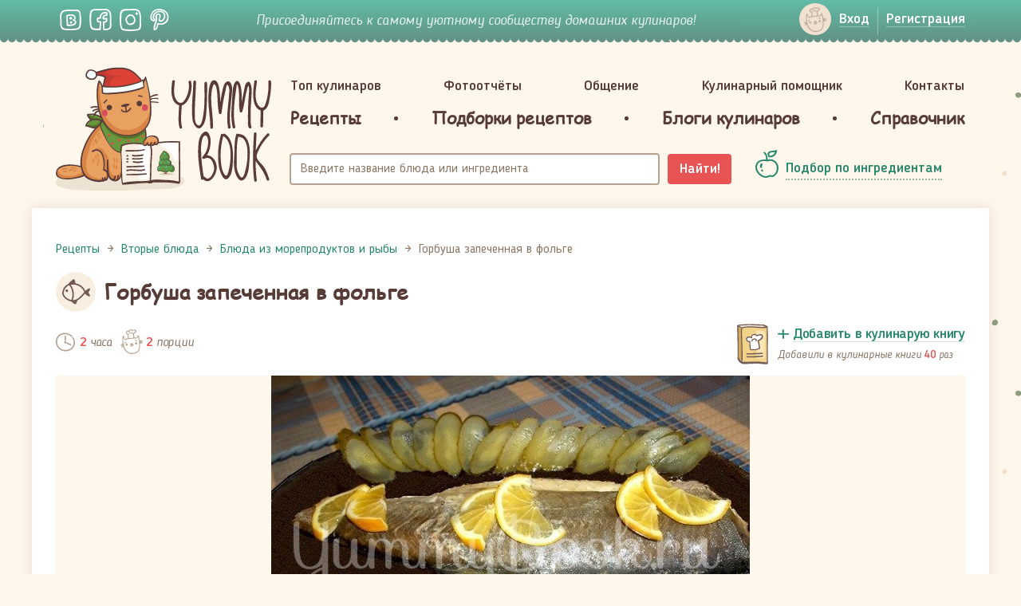

--- FILE ---
content_type: text/html; charset=UTF-8
request_url: https://yummybook.ru/recept/gorbusha-zapechennaya-v-folge
body_size: 17851
content:
<!DOCTYPE html>
<html lang="ru-RU">
<head>
    <script data-ad-client="ca-pub-3880841454828240" async src="https://pagead2.googlesyndication.com/pagead/js/adsbygoogle.js"></script><link rel="preload" href="/upload/fonts/blogger_sans-bold.woff" as="font" type="font/woff2" crossorigin>
<link rel="preload" href="/upload/fonts/blogger_sans-italic.woff" as="font" as="font" type="font/woff2" crossorigin>
<link rel="preload" href="/upload/fonts/BloggerSans-Medium.woff2" as="font" as="font" type="font/woff2" crossorigin>
<link rel="preload" href="/upload/fonts/BloggerSans.woff2" as="font" as="font" type="font/woff2" crossorigin>
<link rel="preload" href="/upload/fonts/ComicSansMS.woff" as="font" as="font" type="font/woff2" crossorigin>    <meta charset="UTF-8">
    <meta name="viewport" content="width=device-width, initial-scale=1">
    <meta name="csrf-param" content="_csrf-frontend">
<meta name="csrf-token" content="zDjnm0SLN9ldMPLIEZp38pDPhktpYLihuAqFm20OHMCrWtHqM-BagB9jiK95_x2U44DFBVAy1NPRbbDwOURDjQ==">
    <title>Горбуша запеченная в фольге - простой и вкусный рецепт с пошаговыми фото</title>
    <meta property="og:title" content="Горбуша запеченная в фольге - простой и вкусный рецепт с пошаговыми фото">
<meta name="description" content="Горбуша запеченная в фольге - как приготовить быстро, просто и вкусно в домашних условиях. Пошаговый рецепт с фотографиями, подробным описанием и ингредиентами.">
<meta property="og:description" content="Горбуша запеченная в фольге - как приготовить быстро, просто и вкусно в домашних условиях. Пошаговый рецепт с фотографиями, подробным описанием и ингредиентами.">
<meta property="og:url" content="https://yummybook.ru/recept/gorbusha-zapechennaya-v-folge">
<meta property="og:image" content="https://yummybook.ru/cloud/images/recipe/item/5288/image_large_531459b3ac0940c12_04949126.jpg">
<meta property="og:image:alt" content="Горбуша запеченная в фольге - простой и вкусный рецепт с пошаговыми фото">
<meta property="og:image:width" content="848">
<meta property="og:image:height" content="564">
<meta property="og:locale" content="ru_RU">
<meta property="og:site_name" content="YummyBook.ru">
<meta property="og:type" content="food">
<link href="https://yummybook.ru/recept/gorbusha-zapechennaya-v-folge" rel="canonical">
<link href="/assets/all-d9c93974b156268e22096249cd1efaad.css" rel="stylesheet">
<link href="/assets/2f71f3c/emojionearea.min.css" rel="stylesheet">
<link href="/assets/960d268a/styles/print.css" rel="stylesheet" media="print">
<script src="https://www.google.com/recaptcha/api.js?render=explicit" async defer></script>    <link rel="apple-touch-icon" sizes="180x180" href="/apple-touch-icon.png">
<link rel="icon" type="image/png" href="/favicon-32x32.png" sizes="32x32">
<link rel="icon" type="image/png" href="/favicon-16x16.png" sizes="16x16">
<link rel="manifest" href="/manifest.json">
<link rel="mask-icon" href="/safari-pinned-tab.svg" color="#5bbad5">
<meta name="theme-color" content="#ffffff">    <script type="application/ld+json">{"@context":"https:\/\/schema.org","@type":"ImageObject","name":"Горбуша запеченная в фольге - простой и вкусный рецепт с пошаговыми фото","contentUrl":"https:\/\/yummybook.ru\/cloud\/images\/recipe\/item\/5288\/image_large_531459b3ac0940c12_04949126.jpg","description":"Горбуша запеченная в фольге - как приготовить быстро, просто и вкусно в домашних условиях. Пошаговый рецепт с фотографиями, подробным описанием и ингредиентами."}</script></head>
<body class="b-inner-page recipe-view">
<!-- Yandex.Metrika counter --> <script type="text/javascript" > (function(m,e,t,r,i,k,a){m[i]=m[i]||function(){(m[i].a=m[i].a||[]).push(arguments)}; m[i].l=1*new Date();k=e.createElement(t),a=e.getElementsByTagName(t)[0],k.async=1,k.src=r,a.parentNode.insertBefore(k,a)}) (window, document, "script", "https://cdn.jsdelivr.net/npm/yandex-metrica-watch/tag.js", "ym"); ym(9398563, "init", { clickmap:true, trackLinks:true, accurateTrackBounce:true }); </script>  <!-- /Yandex.Metrika counter -->

<div class="b-wrap-all">
    <div class="b-wrap-all-tr">
        

<div class="b-top-side">
    <div class="container">
        <div class="row">
                            <div class="col-lg-2 col-md-3 col-sm-4 col-xs-6">
                    <ul class="b-list-topsoc">
                        <li><a class="b-soc-link-vk" rel="nofollow" target="_blank" href="https://vk.com/yummybook"></a></li>
                        <li><a class="b-soc-link-fb" rel="nofollow" target="_blank"
                               href="https://www.facebook.com/YummyBook"></a></li>
                        <li><a class="b-soc-link-in" rel="nofollow" target="_blank"
                               href="https://www.instagram.com/yummybook_ru/"></a></li>
                        <li><a class="b-soc-link-pn" rel="nofollow" target="_blank"
                               href="https://www.pinterest.com/yummybook/boards/"></a></li>
                    </ul>
                </div>
                                            <div class="col-lg-7 col-md-6 hidden-sm hidden-xs">
                                        <div class="b-join-comm">Присоединяйтесь к самому уютному сообществу домашних кулинаров!</div>
                </div>
                            <div class="col-sm-3 visible-sm-block hidden-xs head-small-logo">
                <a class="b-logo-link" href="/">YummyBook.ru</a>            </div>
            <div class="col-lg-3 col-md-3 col-sm-5 col-xs-6">
                <div class="b-wrap-nuser-link b-wrap-nuser-link-no-fixed">
                                            <ul class="b-nuser-link">
                            <li>
                                <a class="b-link-enter open-login-modal" href="/auth/login"><span>Вход</span></a>                            </li>
                            <li>
                                <a class="open-signup-modal" href="/auth"><span>Регистрация</span></a>                            </li>
                        </ul>
                                        </div>
                <!-- /.b-wrap-nuser-link -->

                <div class="navbar navbar-mobsearch">
                    
                    <div class="navbar-header">
                        <button type="button" class="navbar-toggle collapsed b-link-tsearch" data-toggle="collapse"
                                data-target="#topsearch" aria-expanded="false"></button>
                    </div>
                    <div class="collapse navbar-collapse b-top-mobsearch" id="topsearch">
                        <div class="b-top-search">
                            <form class="navbar-form" action="/search/recipe" method="get">
                                <div class="form-group">
                                    <input type="text" class="form-control autocomplete-title" name="query"
                                           placeholder="Название блюда или ингредиента">
                                </div>
                                <button type="submit" class="btn-search">Найти!</button>
                            </form>
                        </div>
                    </div>
                    <!-- /.navbar-collapse -->
                </div>
                <!-- /.navbar-mobsearch -->
            </div>
        </div>
    </div>
</div><!-- /.b-top-side -->



<header class="b-header">
    <div class="container">
        <div class="row">

            <div class="col-lg-3 col-md-3 col-sm-12">
                	                            <a class="b-logo-link event-new-year" href="/">YummyBook.ru</a>	                        </div>

            <div class="col-lg-9 col-md-9 col-sm-12">
                <nav class="navbar navbar-head">
                    <div class="container-fluid">
                        <div class="navbar-header">
                            <button type="button" class="navbar-toggle collapsed" data-toggle="collapse"
                                    data-target="#b-header-navbar" aria-expanded="false">
                                                            </button>
                        </div>
                        <!-- Collect the nav links, forms, and other content for toggling -->
                        <div class="collapse navbar-collapse" id="b-header-navbar">
                            <div class="b-navbar-in-x">
                                <div class="b-navbar-in">
                                    <ul class="nav nav-hd-justify"><li class=""><a href="/top-cooks/month">Топ кулинаров</a></li>
<li class=""><a href="/reports">Фотоотчёты</a></li>
<li class="no-ico"><a href="/community">Общение</a></li>
<li class="no-ico"><a href="/community/view/kulinarnyj-pomoschnik">Кулинарный помощник</a></li>
<li class="no-ico"><a href="/users/administrator">Контакты</a></li></ul>                                    <ul class="nav nav-hd-justify nav-hd-ubm">
                                        <li><a href="/category/all"><span>Рецепты</span></a>
                                            
<div class="b-hd-ubm-popup">
    <div class="b-ubm-inner">
        <div class="container">
            <ul class="b-list">
                                    <li>
                        <div class="b-head">Популярное</div>
                        <ul class="b-sub-list">
                            <li><a href="/category/recepty-dlya-multivarok">Рецепты для мультиварок</a></li><li><a href="/category/vegetarianskie-recepty">Вегетарианские рецепты</a></li><li><a href="/category/zdorovoe-pitanie">Здоровое питание</a></li><li><a href="/category/recepty-dla-detej">Рецепты для детей</a></li><li><a href="/category/pashalnye-recepty">Пасхальные рецепты</a></li><li><a href="/category/novogodnie-recepty">Новогодние рецепты</a></li><li><a href="/recepti/chto-prigotovit-iz-tykvy">Блюда из тыквы</a></li><li><a href="/recepti/yablochnye-pirogi-i-sladosti-iz-yablok">Выпечка и сладости из яблок</a></li>                        </ul>
                    </li>
                                                        <li>
                        <div class="b-head">Категории</div>
                        <ul class="b-sub-list">
                            <li><a href="/category/recepty-salatov">Рецепты салатов</a></li><li><a href="/category/pervye-blyuda">Первые блюда</a></li><li><a href="/category/vtorye-blyuda">Вторые блюда</a></li><li><a href="/category/nacionalnye-blyuda">Национальные блюда</a></li><li><a href="/category/recepty-vypechki">Выпечка</a></li><li><a href="/category/torty-i-pirozhnye">Торты и пирожные</a></li><li><a href="/category/recepty-desertov-i-sladostej">Десерты и сладости</a></li><li><a href="/category/napitki">Напитки</a></li><li><a href="/category/zagotovki-solenya-varenya">Заготовки, соленья, варенья</a></li><li><a href="/category/recepty-sousov">Соусы</a></li><li><a href="/category/raznoe">Разное</a></li>                        </ul>
                    </li>
                                    <li>
                    <div class="b-head">Новые рецепты</div>

                                                                <ul class="b-list-recipes row">
                                                            <li class="col-lg-4 col-md-4 col-sm-4 col-xs-4">
                                    <a href="/recept/mumii-iz-pechenya-oreo-na-hellouin">
                                        <span class="b-pic">
                                            <img src="https://yummybook.ru/cloud/images/recipe/item/6981/image_small_494159e88b493683a08412326_08412327.jpg" alt="Мумии из печенья Орео на Хэллоуин">                                        </span>
                                        <span class="b-txt">Мумии из печенья Орео на Хэллоуин</span>
                                    </a></li>
                                                                                            <li class="col-lg-4 col-md-4 col-sm-4 col-xs-4">
                                    <a href="/recept/domashnij-ketchup">
                                        <span class="b-pic">
                                            <img src="https://yummybook.ru/cloud/images/recipe/item/6914/image_small_531459b3ac0940c12_04949741.jpg" alt="Домашний кетчуп">                                        </span>
                                        <span class="b-txt">Домашний кетчуп</span>
                                    </a></li>
                                                                                            <li class="col-lg-4 col-md-4 col-sm-4 col-xs-4">
                                    <a href="/recept/gnezda-iz-kabachkov">
                                        <span class="b-pic">
                                            <img src="/upload/images/recipe/item/9703/image_small_88355f2d664d42cf7_96810866.jpg" alt="&amp;quot;Гнёзда&amp;quot; из кабачков">                                        </span>
                                        <span class="b-txt">"Гнёзда" из кабачков</span>
                                    </a></li>
                                <div class="clearfix visible-lg-block visible-sm-block visible-md-block"></div>                                                            <li class="col-lg-4 col-md-4 col-sm-4 col-xs-4">
                                    <a href="/recept/prazdnichnaya-babka-po-receptu-d-cvek">
                                        <span class="b-pic">
                                            <img src="https://yummybook.ru/cloud/images/recipe/item/7369/image_small_25715acdd7b84f6a8_23439572.jpg" alt="Праздничная бабка по рецепту Д. Цвек">                                        </span>
                                        <span class="b-txt">Праздничная бабка по рецепту Д. Цвек</span>
                                    </a></li>
                                                                                            <li class="col-lg-4 col-md-4 col-sm-4 col-xs-4">
                                    <a href="/recept/tvorozhnaya-shokoladnaya-pasha">
                                        <span class="b-pic">
                                            <img src="https://yummybook.ru/cloud/images/recipe/item/5072/image_small_531459b3ac0940c12_04949057.jpg" alt="Творожная шоколадная пасха">                                        </span>
                                        <span class="b-txt">Творожная шоколадная пасха</span>
                                    </a></li>
                                                                                            <li class="col-lg-4 col-md-4 col-sm-4 col-xs-4">
                                    <a href="/recept/shokoladnoe-pechene">
                                        <span class="b-pic">
                                            <img src="https://yummybook.ru/cloud/images/recipe/item/5584/image_small_531459b3ac0940c12_04949224.jpg" alt="Шоколадное печенье">                                        </span>
                                        <span class="b-txt">Шоколадное печенье</span>
                                    </a></li>
                                <div class="clearfix visible-lg-block visible-sm-block visible-md-block"></div>                                                    </ul><!-- /.b-list-recipes -->
                                    </li>
            </ul>
        </div>
    </div>
</div><!-- /.b-hd-ubm-popup -->
                                        </li>
                                        <li class="b-sep"></li>
                                        <li>
                                            <a href="/catalog/collections"><span>Подборки рецептов</span></a>                                        </li>
                                        <li class="b-sep"></li>
                                        <li><a href="/blog/list/posts"><span>Блоги кулинаров</span></a></li>
                                        <li class="b-sep"></li>
                                        <li><a href="/spravochnik"><span>Справочник</span></a>                                        </li>
                                    </ul>
                                    <div class="b-mob-nbot">
                                        <div class="b-mob-nbot-inner">
                                                                                            <ul class="b-mbn-autorz">
                                                    <li>
                                                        <a class="b-link-enter open-login-modal" href="/auth/login"><span>Вход</span></a>                                                    </li>
                                                    <li>
                                                        <a class="open-signup-modal" href="/auth"><span>Регистрация</span></a>                                                    </li>
                                                </ul>
                                                <div class="b-soc-enter">Войти через социальные сети</div>
                                                <div id="w0" class="authchoice">                                                <ul class="b-list-topsoc-enter">
                                                                                                            <li>
                                                            <a class="b-soc-link-vkontakte auth-link"
                                                               href="/auth/oauth?authclient=vkontakte"></a>
                                                        </li>
                                                                                                            <li>
                                                            <a class="b-soc-link-odnoklassniki auth-link"
                                                               href="/auth/oauth?authclient=odnoklassniki&permissions_granted=GET_EMAIL"></a>
                                                        </li>
                                                                                                    </ul>
                                                </div>                                                                                    </div>
                                    </div>
                                    <!-- /.b-mob-nbot -->
                                </div>
                            </div>
                        </div>
                        <!-- /.navbar-collapse -->
                    </div>
                    <!-- /.container-fluid -->
                </nav>
                <!-- /.navbar-head -->
                <div class="container-fluid container-fluid-head-meta">
                    <div class="row">
                        <div class="col-lg-8 col-md-8 col-sm-8">
                            <div class="b-top-search">
                                <form class="navbar-form" action="/search/recipe" method="get">
                                    <div class="form-group">
                                        <input type="text" class="form-control autocomplete-title" name="query"
                                               placeholder="Введите название блюда или ингредиента">
                                    </div>
                                    <button type="submit" class="btn btn-search">Найти!</button>
                                </form>
                            </div>
                        </div>
                        <div class="col-lg-4 col-md-4 col-sm-4">
                            <div class="b-sel-by-ing">
                                <a class="b-link-sel-by-ing" href="/category/all#open-filter"><span>Подбор по ингредиентам</span></a>                            </div>
                        </div>
                    </div>
                </div>
                <!-- /.container-fluid -->
            </div>        
        </div>
    </div>
    <!-- /.container -->    
</header><!-- /.b-header -->
<div class="container">
    <div class="row">
            </div>
</div>

        <div class="b-content">
            <div class="container container-fluid-wht">
                <div class="b-wht-container">
                    <script type="application/ld+json">{"@context":"https:\/\/schema.org","@type":"Recipe","aggregateRating":{"@type":"AggregateRating","ratingValue":"5.00","reviewCount":1,"bestRating":5},"recipeYield":2,"name":"Горбуша запеченная в фольге","author":{"@type":"Person","name":"Наталья"},"image":"https:\/\/yummybook.ru\/cloud\/images\/recipe\/item\/5288\/image_large_531459b3ac0940c12_04949126.jpg","resultPhoto":"https:\/\/yummybook.ru\/cloud\/images\/recipe\/item\/5288\/image_large_531459b3ac0940c12_04949126.jpg","description":"Вы любите лососевые рыбы, как форель или семгу? Но не можете себе позволить их часто покупать? Тогда попробуйте приготовить горбушу, это самая дешевая рыба семейства лососевых. При этом горбуша получается не менее вкусная, чем форель или семга, особенно если она проведет некоторое время в маринаде.<br \/>\r\n<br \/>\r\n","totalTime":"PT2H","nutrition":{"@type":"NutritionInformation"},"recipeIngredient":["Замороженная горбуша - 1 шт.","Майонез","Сок одного лимона","Приправа для рыбы","Соль","Черный перец"],"recipeInstructions":[{"@type":"HowToStep","name":"Шаг 1","text":"Рыбу разморозьте и хорошо помойте под проточной водой.","url":"https:\/\/yummybook.ru\/recept\/gorbusha-zapechennaya-v-folge#step-1","image":"https:\/\/yummybook.ru\/cloud\/images\/recipe\/item\/5288\/large_20140706_6d907f355d.png"},{"@type":"HowToStep","name":"Шаг 2","text":"Сделайте маринад из всех компонентов и хорошо его перемешайте. ","url":"https:\/\/yummybook.ru\/recept\/gorbusha-zapechennaya-v-folge#step-2","image":"https:\/\/yummybook.ru\/cloud\/images\/recipe\/item\/5288\/large_20140706_4a6d96c126.png"},{"@type":"HowToStep","name":"Шаг 3","text":"Обмажьте горбушу маринадом и дайте ей полежать около одного часа.","url":"https:\/\/yummybook.ru\/recept\/gorbusha-zapechennaya-v-folge#step-3","image":"https:\/\/yummybook.ru\/cloud\/images\/recipe\/item\/5288\/large_20140706_f0eb74f906.png"},{"@type":"HowToStep","name":"Шаг 4","text":"Затем расстелите на стол фольгу, положите на нее горбушу, а в ее брюшко положите дольки лимона. ","url":"https:\/\/yummybook.ru\/recept\/gorbusha-zapechennaya-v-folge#step-4","image":"https:\/\/yummybook.ru\/cloud\/images\/recipe\/item\/5288\/large_20140706_f4527e4417.png"},{"@type":"HowToStep","name":"Шаг 5","text":"Заворачивайте горбушу в фольгу. У вас должен получиться конвертик. ","url":"https:\/\/yummybook.ru\/recept\/gorbusha-zapechennaya-v-folge#step-5","image":"https:\/\/yummybook.ru\/cloud\/images\/recipe\/item\/5288\/large_20140706_4cab0f1e87.png"},{"@type":"HowToStep","name":"Шаг 6","text":"Положите рыбу на противень и отправьте ее запекаться на 30-40 минут в духовой шкаф, разогретый на 200 градусов. ","url":"https:\/\/yummybook.ru\/recept\/gorbusha-zapechennaya-v-folge#step-6","image":"https:\/\/yummybook.ru\/cloud\/images\/recipe\/item\/5288\/large_20140706_0c31286a3c.png"},{"@type":"HowToStep","name":"Шаг 7","text":"Подавать рыбку можно как самостоятельное блюдо, так и с любым гарниром .<br>\r\nПриятного аппетита! ","url":"https:\/\/yummybook.ru\/recept\/gorbusha-zapechennaya-v-folge#step-7","image":"https:\/\/yummybook.ru\/cloud\/images\/recipe\/item\/5288\/large_20140706_75d80c8393.png"}],"keywords":["Горбуша запеченная в фольге","Вторые блюда","майонез","рыба","фольга","горбуша"],"recipeCategory":"Вторые блюда","recipeSubCategory":"Блюда из морепродуктов и рыбы"}</script><div class="row b-row-ms-cols recipe-layout" itemscope itemtype="http://schema.org/Recipe">
	<div class="col-lg-12">
                <ol class="breadcrumb"><li><a href="/"><span>Рецепты</span></a></li><li><a href="/category/vtorye-blyuda"><span>Вторые блюда</span></a></li><li><a href="/category/blyuda-iz-moreproduktov-i-ryby"><span>Блюда из морепродуктов и рыбы</span></a></li><li class="active"><span>Горбуша запеченная в фольге</span></li></ol><script type="application/ld+json">{"@context":"https:\/\/schema.org","@type":"BreadcrumbList","itemListElement":[{"@type":"ListItem","position":1,"item":{"@type":"Thing","name":"Рецепты","@id":"https:\/\/yummybook.ru\/"}},{"@type":"ListItem","position":2,"item":{"@type":"Thing","name":"Вторые блюда","@id":"https:\/\/yummybook.ru\/category\/vtorye-blyuda"}},{"@type":"ListItem","position":3,"item":{"@type":"Thing","name":"Блюда из морепродуктов и рыбы","@id":"https:\/\/yummybook.ru\/category\/blyuda-iz-moreproduktov-i-ryby"}},{"@type":"ListItem","position":4,"item":{"@type":"Thing","name":"Горбуша запеченная в фольге","@id":"https:\/\/yummybook.ru\/recept\/gorbusha-zapechennaya-v-folge"}}]}</script>        		<div>
			<div class="b-int-thead b-int-thead-recipe">
                					<div class="b-ico">
						<div class="b-ico-circle">
                            <img class="cat-icon-id-136" src="/upload/images/recipe/category/image_logo_i-fd3_04990863.svg" alt="">						</div>
					</div>
                                    <h1 class="b-page-head" itemprop="name">Горбуша запеченная в фольге</h1>
			</div>
			<!-- /.b-int-text -->

			<div class="row recipe-main-content">
				<div class="col-sm-12 recipe-main-content-left">
                    <div class="recipe-view-wr">
    <div class="b-irec-meta-info row">
        <div class="col-lg-6 col-md-6 col-sm-6 col-xs-12">
            <div class="b-rec-meta">
                <div class="b-rec-meta-item">
                                            <div class="b-rec-time">
                            <i>2</i> часа                        </div>
                                    </div>
                <div class="b-rec-meta-item">
                    <div class="b-rec-ports" itemprop="recipeYield"><i>2</i> порции</div>
                </div>
            </div>
        </div>
        <div class="col-lg-6 col-md-6 col-sm-6 col-xs-12">
            

<div class="b-mycbook-box cookbook-item-5288 signup-landing-link" data-id="5288">
    <div class="b-ico"></div>
    <div class="b-txt">
        <div class="b-cbook-link">
            <a class="b-add2cbook-link" href="#" onclick="return false;"><span>Добавить в кулинарую книгу</span></a>
            <a class="b-remove4cbook" href="#" onclick="return false;"><span>Убрать из кулинарной книги</span></a>
        </div>
        <div class="b-label label-add2cbook">
                                Добавили в кулинарные книги
                                <i class="cookbook-counter cookbook-counter-5288">40</i>
                <span class="user-txt">
                раз            </span>
                    </div>
            </div>
</div>        </div>
    </div>

            <div class="b-irec-main-pic">
            <img class="result-photo photo b-irec-main-pic-image visible-sm-block visible-md-block visible-lg-block" src="https://yummybook.ru/cloud/images/recipe/item/5288/image_large_531459b3ac0940c12_04949126.jpg" alt="Горбуша запеченная в фольге" title="Горбуша запеченная в фольге">            <img class="b-irec-main-pic-image visible-xs-block" src="https://yummybook.ru/cloud/images/recipe/item/5288/image_middle_531459b3ac0940c12_04949126.jpg" alt="Горбуша запеченная в фольге" itemprop="image">            
        </div><!-- /.b-irec-main-pic -->
        <div class="mt-25"><noindex>
<div class="b-v-share">
	<div class="b-wch-1">
		<div class="b-wch-2">
			<div class="b-wch-3">
				<div class="b-wch-4">
					<div class="b-wch-5">
						<div class="b-wch-6">
							<div class="b-v-share-inner">
								<div class="b-v-share-list">
									<ul class="b-item shares__list pull-left">
										<li class="shares__item"><a
													href="https://vk.com/share.php?url=https://yummybook.ru/recept/gorbusha-zapechennaya-v-folge"
													target="_blank" rel="nofollow"
													title="Нажмите, что бы поделиться через ВКонтакте"
													class="shares__link shares__link--vk">Поделиться во ВКонтакте</a></li>
										<li class="shares__item"><a
													href="https://www.facebook.com/sharer.php?u=https://yummybook.ru/recept/gorbusha-zapechennaya-v-folge"
													target="_blank" rel="nofollow"
													title="Нажмите, что бы поделиться на Facebook"
													class="shares__link shares__link--fb">Facebook</a></li>
										<li class="shares__item"><a
		                                            href="https://connect.ok.ru/offer?url=https://yummybook.ru/recept/gorbusha-zapechennaya-v-folge"
		                                            target="_blank" rel="nofollow"
		                                            title="Нажмите, чтобы поделиться в Одноклассниках"
		                                            class="shares__link shares__link--ok">Одноклассники</a></li>
										<li class="shares__item"><a
													href="https://twitter.com/share?url=https://yummybook.ru/recept/gorbusha-zapechennaya-v-folge"
													target="_blank" rel="nofollow"
													title="Нажмите, чтобы поделиться в Twitter"
													class="shares__link shares__link--tw">Твиттер</a></li>
                                        <li class="shares__item"><a
                                                    href="https://www.pinterest.com/pin/create/button/"
                                                    data-pin-do="buttonPin"
                                                    data-pin-custom="true"
                                                    target="_blank" rel="nofollow"
                                                    title="Нажмите, чтобы поделиться в Пинтерест"
                                                    class="shares__link shares__link--pin">Пинтерест</a></li>
									</ul>
																		<div class="b-item b-item-print pull-right">
										<i class="b-link-print"></i> <a
												href="/recept/gorbusha-zapechennaya-v-folge?mode=print"
												target="_blank">Версия для печати</a>
									</div>
																		<div class="clearfix"></div>
								</div>
							</div>
						</div>
					</div>
				</div>
			</div>
		</div>
	</div>
</div><!-- /.b-v-share -->
</noindex></div>

            <!-- /.b-irec-meta-info -->
        <div class="b-irec-ingredients">
    <div class="b-irec-ingredients-list row">
                    <div class="b-item col-lg-12 col-md-12 col-sm-12 col-xs-12">
                <ul class="b-ingredients-list">
                    <li class="b-ing-shead root-ing-shead">Нам понадобится:</li><li class="col-lg-6 col-md-6 col-sm-6 col-xs-12" itemprop="recipeIngredient">Замороженная горбуша - 1 шт.</li><li class="col-lg-6 col-md-6 col-sm-6 col-xs-12" itemprop="recipeIngredient">Майонез</li><li class="col-lg-6 col-md-6 col-sm-6 col-xs-12" itemprop="recipeIngredient">Сок одного лимона</li><li class="col-lg-6 col-md-6 col-sm-6 col-xs-12" itemprop="recipeIngredient">Приправа для рыбы</li><li class="col-lg-6 col-md-6 col-sm-6 col-xs-12" itemprop="recipeIngredient">Соль</li><li class="col-lg-6 col-md-6 col-sm-6 col-xs-12" itemprop="recipeIngredient">Черный перец</li>                </ul>
            </div>
                </div>
</div><!-- /.b-irec-ingredients -->

    <div class="b-int-text b-recipe-intro-block">
                    <div class="b-irec-meta-info row">
                <div class="col-lg-6 col-md-6 col-sm-6 col-xs-6">
                    <div class="b-rec-meta">
                        <div class="b-rec-meta-item">
                            <div class="b-lit-user b-lit-user-mid-size">
                                <div class="b-ava">
                                    <span class="b-user-ava">
                                        <a href="/users/natalyagr"><img src="/upload/engine/no-avatar.svg" width="60" alt="НатальяНаталья" data-pin-nopin="true"></a>                                    </span>
                                </div>
                                <div class="b-info">
                                    <a class="b-user-name" href="/users/natalyagr" rel="nofollow">НатальяНаталья</a>                                    <span class="b-user-ratio">12095</span>                                    <div class="hidden" itemprop="author">НатальяНаталья</div>
                                </div>
                            </div>
                        </div>
                    </div>
                </div>
                <div class="col-lg-6 col-md-6 col-sm-6 col-xs-6">

                    <div class="b-rec-suscription">
            <div class="b-rsus-now">
            <a class="b-rsus-link signup-landing-link" href="#" data-user-id=""><span>Подписаться <span
                            class="extra-text">на автора</span></span></a>
        </div>
        </div>


                </div>
            </div>
                    <!-- /.b-irec-meta-info -->

        <div class="b-text-container b-article">
                                        <div class="b-text-intro">
                    Вы любите лососевые рыбы, как форель или семгу? Но не можете себе позволить их часто покупать? Тогда попробуйте приготовить горбушу, это самая дешевая рыба семейства лососевых. При этом горбуша получается не менее вкусная, чем форель или семга, особенно если она проведет некоторое время в маринаде.<br />
<br />
                </div>
                        
<div class="text-center ad-container ">
    <ins class="adsbygoogle"
     style="display:block"
     data-ad-client="ca-pub-3880841454828240"
     data-ad-slot="5128094416"
     data-ad-format="auto"
     data-full-width-responsive="true"></ins>
<script>
    (adsbygoogle = window.adsbygoogle || []).push({});
</script>    <div class="clearfix"></div>
</div>            
                        </div>
        <!-- /.b-text-container -->
    </div>
    <!-- /.b-int-text -->

    
    <div class="b-irec-steps">
        

	<div class="b-irec-stp-head">
		<h3 class="b-head" id="steps">Пошаговое описание рецепта</h3>
		<ul class="b-list-mode-view toggle-off">
            				<li><a class="b-link-mode-sted" href="/recept/gorbusha-zapechennaya-v-folge?mode=large#steps">
						Показать в виде больших фотографий с описанием
					</a></li>
            		</ul>
	</div><!-- /.b-irec-stp-head -->

<div class="b-irec-stp-list " itemprop="recipeInstructions" itemtype="http://schema.org/ItemList" itemscope="">
    		<div class="b-irec-stp-item ">
            <a id="step-1"></a>
            <b class="m-step-counter">Шаг 1</b>
            				<div class="b-pic">
                    <picture>
                        <source media="(max-width: 420px)"
                                srcset="https://yummybook.ru/cloud/images/recipe/item/5288/middle_20140706_12d2704013.png">
                        <img class="photo" src="https://yummybook.ru/cloud/images/recipe/item/5288/large_20140706_6d907f355d.png" alt="Горбуша запеченная в фольге - шаг 1" title="Горбуша запеченная в фольге - шаг 1">                    </picture>
				</div>
            			<div class="b-text">
                					<div class="notranslate b-stp-counter">1</div>
                				<div class="b-desc">
                    <p><span class="step-counter">1. </span>Рыбу разморозьте и хорошо помойте под проточной водой.</p>
				</div>
                			</div>
		</div><!-- /.b-irec-stp-item -->
        		<div class="b-irec-stp-item ">
            <a id="step-2"></a>
            <b class="m-step-counter">Шаг 2</b>
            				<div class="b-pic">
                    <picture>
                        <source media="(max-width: 420px)"
                                srcset="https://yummybook.ru/cloud/images/recipe/item/5288/middle_20140706_50b5176e02.png">
                        <img class="photo" src="https://yummybook.ru/cloud/images/recipe/item/5288/large_20140706_4a6d96c126.png" alt="Горбуша запеченная в фольге - шаг 2" title="Горбуша запеченная в фольге - шаг 2">                    </picture>
				</div>
            			<div class="b-text">
                					<div class="notranslate b-stp-counter">2</div>
                				<div class="b-desc">
                    <p><span class="step-counter">2. </span>Сделайте маринад из всех компонентов и хорошо его перемешайте. </p>
				</div>
                			</div>
		</div><!-- /.b-irec-stp-item -->
        		<div class="b-irec-stp-item ">
            <a id="step-3"></a>
            <b class="m-step-counter">Шаг 3</b>
            				<div class="b-pic">
                    <picture>
                        <source media="(max-width: 420px)"
                                srcset="https://yummybook.ru/cloud/images/recipe/item/5288/middle_20140706_3bf80b5f4a.png">
                        <img class="photo" src="https://yummybook.ru/cloud/images/recipe/item/5288/large_20140706_f0eb74f906.png" alt="Горбуша запеченная в фольге - шаг 3" title="Горбуша запеченная в фольге - шаг 3">                    </picture>
				</div>
            			<div class="b-text">
                					<div class="notranslate b-stp-counter">3</div>
                				<div class="b-desc">
                    <p><span class="step-counter">3. </span>Обмажьте горбушу маринадом и дайте ей полежать около одного часа.</p>
				</div>
                			</div>
		</div><!-- /.b-irec-stp-item -->
        			<div class="adv-steps-mixed">
                
<div class="text-center ad-container ">
    <ins class="adsbygoogle"
     style="display:block"
     data-ad-client="ca-pub-3880841454828240"
     data-ad-slot="5128094416"
     data-ad-format="auto"
     data-full-width-responsive="true"></ins>
<script>
    (adsbygoogle = window.adsbygoogle || []).push({});
</script>    <div class="clearfix"></div>
</div>			</div>
            		<div class="b-irec-stp-item ">
            <a id="step-4"></a>
            <b class="m-step-counter">Шаг 4</b>
            				<div class="b-pic">
                    <picture>
                        <source media="(max-width: 420px)"
                                srcset="https://yummybook.ru/cloud/images/recipe/item/5288/middle_20140706_4cbddc5891.png">
                        <img class="photo" src="https://yummybook.ru/cloud/images/recipe/item/5288/large_20140706_f4527e4417.png" alt="Горбуша запеченная в фольге - шаг 4" title="Горбуша запеченная в фольге - шаг 4">                    </picture>
				</div>
            			<div class="b-text">
                					<div class="notranslate b-stp-counter">4</div>
                				<div class="b-desc">
                    <p><span class="step-counter">4. </span>Затем расстелите на стол фольгу, положите на нее горбушу, а в ее брюшко положите дольки лимона. </p>
				</div>
                			</div>
		</div><!-- /.b-irec-stp-item -->
        		<div class="b-irec-stp-item ">
            <a id="step-5"></a>
            <b class="m-step-counter">Шаг 5</b>
            				<div class="b-pic">
                    <picture>
                        <source media="(max-width: 420px)"
                                srcset="https://yummybook.ru/cloud/images/recipe/item/5288/middle_20140706_b0c12af420.png">
                        <img class="photo" src="https://yummybook.ru/cloud/images/recipe/item/5288/large_20140706_4cab0f1e87.png" alt="Горбуша запеченная в фольге - шаг 5" title="Горбуша запеченная в фольге - шаг 5">                    </picture>
				</div>
            			<div class="b-text">
                					<div class="notranslate b-stp-counter">5</div>
                				<div class="b-desc">
                    <p><span class="step-counter">5. </span>Заворачивайте горбушу в фольгу. У вас должен получиться конвертик. </p>
				</div>
                			</div>
		</div><!-- /.b-irec-stp-item -->
        		<div class="b-irec-stp-item ">
            <a id="step-6"></a>
            <b class="m-step-counter">Шаг 6</b>
            				<div class="b-pic">
                    <picture>
                        <source media="(max-width: 420px)"
                                srcset="https://yummybook.ru/cloud/images/recipe/item/5288/middle_20140706_da2fcab6b0.png">
                        <img class="photo" src="https://yummybook.ru/cloud/images/recipe/item/5288/large_20140706_0c31286a3c.png" alt="Горбуша запеченная в фольге - шаг 6" title="Горбуша запеченная в фольге - шаг 6">                    </picture>
				</div>
            			<div class="b-text">
                					<div class="notranslate b-stp-counter">6</div>
                				<div class="b-desc">
                    <p><span class="step-counter">6. </span>Положите рыбу на противень и отправьте ее запекаться на 30-40 минут в духовой шкаф, разогретый на 200 градусов. </p>
				</div>
                			</div>
		</div><!-- /.b-irec-stp-item -->
        			<div class="adv-steps-mixed">
                
<div class="text-center ad-container ">
    <ins class="adsbygoogle"
     style="display:block"
     data-ad-client="ca-pub-3880841454828240"
     data-ad-slot="5128094416"
     data-ad-format="auto"
     data-full-width-responsive="true"></ins>
<script>
    (adsbygoogle = window.adsbygoogle || []).push({});
</script>    <div class="clearfix"></div>
</div>			</div>
            		<div class="b-irec-stp-item ">
            <a id="step-7"></a>
            <b class="m-step-counter">Шаг 7</b>
            				<div class="b-pic">
                    <picture>
                        <source media="(max-width: 420px)"
                                srcset="https://yummybook.ru/cloud/images/recipe/item/5288/middle_20140706_1615fd404c.png">
                        <img class="photo" src="https://yummybook.ru/cloud/images/recipe/item/5288/large_20140706_75d80c8393.png" alt="Горбуша запеченная в фольге - шаг 7" title="Горбуша запеченная в фольге - шаг 7">                    </picture>
				</div>
            			<div class="b-text">
                					<div class="notranslate b-stp-counter">7</div>
                				<div class="b-desc">
                    <p><span class="step-counter">7. </span>Подавать рыбку можно как самостоятельное блюдо, так и с любым гарниром .<br>
Приятного аппетита! </p>
				</div>
                			</div>
		</div><!-- /.b-irec-stp-item -->
        </div><!-- /.b-irec-stp-list -->
        <div class="clearfix"></div>
    </div>
    <!-- /.b-irec-steps -->
    </div>				</div>
			</div>

			<div class="row">
				<div class="col-lg-12">

                    
                    						<div class="b-rec-tags b-rec-categories">
							<span>Категория рецепта:</span> <a href="/category/vtorye-blyuda">Вторые блюда</a> &raquo; <a href="/category/blyuda-iz-moreproduktov-i-ryby">Блюда из морепродуктов и рыбы</a>						</div>
                                        <div class="b-rec-tags"><span>Теги:</span> <a href="/search/tag?tag=%D0%BC%D0%B0%D0%B9%D0%BE%D0%BD%D0%B5%D0%B7">майонез</a>, <a href="/search/tag?tag=%D1%80%D1%8B%D0%B1%D0%B0">рыба</a>, <a href="/search/tag?tag=%D1%84%D0%BE%D0%BB%D1%8C%D0%B3%D0%B0">фольга</a>, <a href="/search/tag?tag=%D0%B3%D0%BE%D1%80%D0%B1%D1%83%D1%88%D0%B0">горбуша</a>, <a href="/category/blyuda-iz-moreproduktov-i-ryby">блюда из морепродуктов и рыбы</a></div>
					<div class="text-center">
						<div id="thanks"></div>
						<div class="thanks-block b-irec-ingredients hide-auto-g-ads">
							<div>

                                <div class="b-link-stars item-vote-5288-recipe item-vote-btn signup-landing-link disabled" data-url="/votes/recipe/toggle-vote?id=5288" data-id="5288" data-type="recipe"><div>Как Вам рецепт?</div><div class="rateit star-vote" 
                data-rateit-readonly="true" 
                data-rateit-resetable="false" 
                data-rateit-mode="font" 
                data-rateit-value="5.00" 
                data-rateit-min="0" 
                data-rateit-max="5" 
                data-rateit-step="1" 
                data-rateit-ispreset="1"
                data-your-previous-vote=""
                style="font-size:50px"
                ></div><div class='rate-statistics'><span class="">Голосов: <span class="stars-vote-total show-voted-users"> 1</span>&nbsp;|&nbsp;</span><span class="">Средняя оценка: <span class="stars-rating">5.00</span></span><span class="hide">&nbsp;|&nbsp;Ваша оценка: <span class="stars-your-vote"></span></span><div class="typo-inform">Нашли ошибку или опечатку на странице? <br>Выделите её и нажмите <b>Ctrl+Enter</b> или просто напишите нам на <a href="/cdn-cgi/l/email-protection#d3b2b7bebabd93aaa6bebeaab1bcbcb8fda1a6"><span class="__cf_email__" data-cfemail="f697929b9f98b68f839b9b8f9499999dd88483">[email&#160;protected]</span></a></div></div></div>							</div>
							<div>
							</div>
						</div>
					</div>

					<div class=""><noindex>
<div class="b-v-share">
	<div class="b-wch-1">
		<div class="b-wch-2">
			<div class="b-wch-3">
				<div class="b-wch-4">
					<div class="b-wch-5">
						<div class="b-wch-6">
							<div class="b-v-share-inner">
								<div class="b-v-share-list">
									<ul class="b-item shares__list pull-left">
										<li class="shares__item"><a
													href="https://vk.com/share.php?url=https://yummybook.ru/recept/gorbusha-zapechennaya-v-folge"
													target="_blank" rel="nofollow"
													title="Нажмите, что бы поделиться через ВКонтакте"
													class="shares__link shares__link--vk">Поделиться во ВКонтакте</a></li>
										<li class="shares__item"><a
													href="https://www.facebook.com/sharer.php?u=https://yummybook.ru/recept/gorbusha-zapechennaya-v-folge"
													target="_blank" rel="nofollow"
													title="Нажмите, что бы поделиться на Facebook"
													class="shares__link shares__link--fb">Facebook</a></li>
										<li class="shares__item"><a
		                                            href="https://connect.ok.ru/offer?url=https://yummybook.ru/recept/gorbusha-zapechennaya-v-folge"
		                                            target="_blank" rel="nofollow"
		                                            title="Нажмите, чтобы поделиться в Одноклассниках"
		                                            class="shares__link shares__link--ok">Одноклассники</a></li>
										<li class="shares__item"><a
													href="https://twitter.com/share?url=https://yummybook.ru/recept/gorbusha-zapechennaya-v-folge"
													target="_blank" rel="nofollow"
													title="Нажмите, чтобы поделиться в Twitter"
													class="shares__link shares__link--tw">Твиттер</a></li>
                                        <li class="shares__item"><a
                                                    href="https://www.pinterest.com/pin/create/button/"
                                                    data-pin-do="buttonPin"
                                                    data-pin-custom="true"
                                                    target="_blank" rel="nofollow"
                                                    title="Нажмите, чтобы поделиться в Пинтерест"
                                                    class="shares__link shares__link--pin">Пинтерест</a></li>
									</ul>
																		<div class="b-item b-item-print pull-right">
										<i class="b-link-print"></i> <a
												href="/recept/gorbusha-zapechennaya-v-folge?mode=print"
												target="_blank">Версия для печати</a>
									</div>
																		<div class="clearfix"></div>
								</div>
							</div>
						</div>
					</div>
				</div>
			</div>
		</div>
	</div>
</div><!-- /.b-v-share -->
</noindex></div>
                    <div class="mb-35">
<div class="text-center ad-container ">
    <ins class="adsbygoogle"
     style="display:block"
     data-ad-client="ca-pub-3880841454828240"
     data-ad-slot="5128094416"
     data-ad-format="auto"
     data-full-width-responsive="true"></ins>
<script data-cfasync="false" src="/cdn-cgi/scripts/5c5dd728/cloudflare-static/email-decode.min.js"></script><script>
    (adsbygoogle = window.adsbygoogle || []).push({});
</script>    <div class="clearfix"></div>
</div></div>
					<div class="row">
						<div class="col-lg-12">

                                                        <div class="comments-wr recipes-comments-wr hide-auto-g-ads">
    <div class="b-comment-box">

	    <div class="b-cmb-head" id="comments-head">Лента комментариев         <a class="comments-subscribe-link signup-landing-link" href="#" title="При помощи этой функции вы можете подписаться на получение уведомлений о новых комментариях под данной записью." data-type="recipe" data-id="5288">Следить за комментариями</a>	    </div>
	                <div class="empty-h1"></div>
            <div class="b-quote text-center blog-controls-wrap no-comments-yet">
                <q>
                    <p>Пока никто не оставлял комментариев к этой записи.</p>
                    <p>Хотите оставить первый?</p>
                </q>
            </div>
                    <ul class="b-cmb-list comments-root-list comments-list">
                    </ul><!-- /.b-cmb-list -->
            </div>
    <div class="text-center">
        <a class="btn btn-primary signup-landing-link" role="button" data-toggle="collapse"
           href="#collapseCommentForm"
           aria-expanded="false" aria-controls="collapseCommentForm">
            Добавить новый комментарий        </a>
    </div>
    <br/>
    <div class="collapse" id="collapseCommentForm">
        <div class="new-comment-form-wr">
                    </div>
    </div>

    <script type="text/html" class="form-template">
        <div class="comment-reply-form-wr">
                    </div>
    </script>
</div>

                            	<div class="b-wn-box similar-manual-recipes-wrap hide-auto-g-ads">
		<div class="b-wn-head">Похожие рецепты</div>
		<div class="b-list-simrec">
			<div class="row">
                					<div class="b-item col-lg-3 col-md-3 col-sm-3 col-xs-6">
						<a class="b-link-simrec"
						   href="/recept/gorbusha-zapechennaya-s-rozmarinom-v-apelsinovo-soevom-souse">
						<span class="b-pic">
							<picture class="lazy">
					            <data-src media="(max-width: 615px)"
                                          srcset="https://yummybook.ru/cloud/images/recipe/item/7245/image_small_99045a636d2e3e17116465481_16465483.jpg"></data-src>
					            <data-src media="(max-width: 767px)"
                                          srcset="https://yummybook.ru/cloud/images/recipe/item/7245/image_middle_99045a636d2e3e17116465481_16465482.jpg"></data-src>
                                <data-src media="(min-width: 768px)" srcset="https://yummybook.ru/cloud/images/recipe/item/7245/image_small_99045a636d2e3e17116465481_16465483.jpg"></data-src>
                                <img src="https://yummybook.ru/cloud/images/recipe/item/7245/image_small_99045a636d2e3e17116465481_16465483.jpg" alt="Горбуша, запечённая с розмарином в апельсиново-соевом соусе">				            </picture>
						</span>
							<span class="b-txt">
                            Горбуша, запечённая с розмарином в апельсиново-соевом соусе                                                                                    </span>
						</a>
					</div>
                    					<div class="b-item col-lg-3 col-md-3 col-sm-3 col-xs-6">
						<a class="b-link-simrec"
						   href="/recept/krasnoglazka-zapechennaya-v-duhovke">
						<span class="b-pic">
							<picture class="lazy">
					            <data-src media="(max-width: 615px)"
                                          srcset="https://yummybook.ru/cloud/images/recipe/item/9297/image_small_35535e52681203f06_82458935.jpg"></data-src>
					            <data-src media="(max-width: 767px)"
                                          srcset="https://yummybook.ru/cloud/images/recipe/item/9297/image_middle_35535e52681203f06_82458935.jpg"></data-src>
                                <data-src media="(min-width: 768px)" srcset="https://yummybook.ru/cloud/images/recipe/item/9297/image_small_35535e52681203f06_82458935.jpg"></data-src>
                                <img src="https://yummybook.ru/cloud/images/recipe/item/9297/image_small_35535e52681203f06_82458935.jpg" alt="Красноглазка запеченная в духовке">				            </picture>
						</span>
							<span class="b-txt">
                            Красноглазка запеченная в духовке                                                                                    </span>
						</a>
					</div>
                    <div class="clearfix visible-xs-block"></div>					<div class="b-item col-lg-3 col-md-3 col-sm-3 col-xs-6">
						<a class="b-link-simrec"
						   href="/recept/zubatka-zharenaya-v-klyare">
						<span class="b-pic">
							<picture class="lazy">
					            <data-src media="(max-width: 615px)"
                                          srcset="https://yummybook.ru/cloud/images/recipe/item/8722/image_small_92815cf0177686560_59238544.jpg"></data-src>
					            <data-src media="(max-width: 767px)"
                                          srcset="https://yummybook.ru/cloud/images/recipe/item/8722/image_middle_92815cf0177686560_59238544.jpg"></data-src>
                                <data-src media="(min-width: 768px)" srcset="https://yummybook.ru/cloud/images/recipe/item/8722/image_small_92815cf0177686560_59238544.jpg"></data-src>
                                <img src="https://yummybook.ru/cloud/images/recipe/item/8722/image_small_92815cf0177686560_59238544.jpg" alt="Зубатка жареная в кляре">				            </picture>
						</span>
							<span class="b-txt">
                            Зубатка жареная в кляре                                                    </span>
						</a>
					</div>
                    					<div class="b-item col-lg-3 col-md-3 col-sm-3 col-xs-6">
						<a class="b-link-simrec"
						   href="/recept/gorbusha-v-shubke">
						<span class="b-pic">
							<picture class="lazy">
					            <data-src media="(max-width: 615px)"
                                          srcset="https://yummybook.ru/cloud/images/recipe/item/7200/image_small_18055a420eb70006514278756_14278758.jpg"></data-src>
					            <data-src media="(max-width: 767px)"
                                          srcset="https://yummybook.ru/cloud/images/recipe/item/7200/image_middle_18055a420eb70006514278756_14278757.jpg"></data-src>
                                <data-src media="(min-width: 768px)" srcset="https://yummybook.ru/cloud/images/recipe/item/7200/image_small_18055a420eb70006514278756_14278758.jpg"></data-src>
                                <img src="https://yummybook.ru/cloud/images/recipe/item/7200/image_small_18055a420eb70006514278756_14278758.jpg" alt="Горбуша в шубке">				            </picture>
						</span>
							<span class="b-txt">
                            Горбуша в шубке                                                                                    </span>
						</a>
					</div>
                    <div class="clearfix visible-sm-block visible-md-block visible-lg-block"></div><div class="clearfix visible-xs-block"></div>					<div class="b-item col-lg-3 col-md-3 col-sm-3 col-xs-6">
						<a class="b-link-simrec"
						   href="/recept/file-mintaya-s-morkovkoj-v-duhovke">
						<span class="b-pic">
							<picture class="lazy">
					            <data-src media="(max-width: 615px)"
                                          srcset="https://yummybook.ru/cloud/images/recipe/item/10287/image_small_789160e8dd6a2f20f25874284_25874286.jpg"></data-src>
					            <data-src media="(max-width: 767px)"
                                          srcset="https://yummybook.ru/cloud/images/recipe/item/10287/image_middle_789160e8dd6a2f20f25874284_25874286.jpg"></data-src>
                                <data-src media="(min-width: 768px)" srcset="https://yummybook.ru/cloud/images/recipe/item/10287/image_small_789160e8dd6a2f20f25874284_25874286.jpg"></data-src>
                                <img src="https://yummybook.ru/cloud/images/recipe/item/10287/image_small_789160e8dd6a2f20f25874284_25874286.jpg" alt="Филе минтая с морковкой в духовке">				            </picture>
						</span>
							<span class="b-txt">
                            Филе минтая с морковкой в духовке                                                                                    </span>
						</a>
					</div>
                    					<div class="b-item col-lg-3 col-md-3 col-sm-3 col-xs-6">
						<a class="b-link-simrec"
						   href="/recept/sloenyj-pirog-s-tuncom">
						<span class="b-pic">
							<picture class="lazy">
					            <data-src media="(max-width: 615px)"
                                          srcset="https://yummybook.ru/cloud/images/recipe/item/6790/image_small_531459b3ac0940c12_04949696.jpg"></data-src>
					            <data-src media="(max-width: 767px)"
                                          srcset="https://yummybook.ru/cloud/images/recipe/item/6790/image_middle_531459b3ac0940c12_04949695.jpg"></data-src>
                                <data-src media="(min-width: 768px)" srcset="https://yummybook.ru/cloud/images/recipe/item/6790/image_small_531459b3ac0940c12_04949696.jpg"></data-src>
                                <img src="https://yummybook.ru/cloud/images/recipe/item/6790/image_small_531459b3ac0940c12_04949696.jpg" alt="Слоеный пирог с тунцом">				            </picture>
						</span>
							<span class="b-txt">
                            Слоеный пирог с тунцом                                                    </span>
						</a>
					</div>
                    <div class="clearfix visible-xs-block"></div>					<div class="b-item col-lg-3 col-md-3 col-sm-3 col-xs-6">
						<a class="b-link-simrec"
						   href="/recept/ryba-zapechennaya-v-tomatnom-souse">
						<span class="b-pic">
							<picture class="lazy">
					            <data-src media="(max-width: 615px)"
                                          srcset="/upload/images/recipe/item/9713/image_small_93515f2d69ea499a9_96811778.jpg"></data-src>
					            <data-src media="(max-width: 767px)"
                                          srcset="/upload/images/recipe/item/9713/image_middle_93515f2d69ea499a9_96811778.jpg"></data-src>
                                <data-src media="(min-width: 768px)" srcset="/upload/images/recipe/item/9713/image_small_93515f2d69ea499a9_96811778.jpg"></data-src>
                                <img src="/upload/images/recipe/item/9713/image_small_93515f2d69ea499a9_96811778.jpg" alt="Рыба, запеченная в томатном соусе">				            </picture>
						</span>
							<span class="b-txt">
                            Рыба, запеченная в томатном соусе                                                                                    </span>
						</a>
					</div>
                    					<div class="b-item col-lg-3 col-md-3 col-sm-3 col-xs-6">
						<a class="b-link-simrec"
						   href="/recept/zapechennyj-syrok-v-imbirno-chesnochnom-marinade">
						<span class="b-pic">
							<picture class="lazy">
					            <data-src media="(max-width: 615px)"
                                          srcset="/upload/images/recipe/item/9022/image_small_77525dc037c8e41db72878301_72878303.jpg"></data-src>
					            <data-src media="(max-width: 767px)"
                                          srcset="/upload/images/recipe/item/9022/image_middle_77525dc037c8e41db72878301_72878302.jpg"></data-src>
                                <data-src media="(min-width: 768px)" srcset="/upload/images/recipe/item/9022/image_small_77525dc037c8e41db72878301_72878303.jpg"></data-src>
                                <img src="/upload/images/recipe/item/9022/image_small_77525dc037c8e41db72878301_72878303.jpg" alt="Запечённый сырок в имбирно-чесночном маринаде">				            </picture>
						</span>
							<span class="b-txt">
                            Запечённый сырок в имбирно-чесночном маринаде                                                                                    </span>
						</a>
					</div>
                    <div class="clearfix visible-sm-block visible-md-block visible-lg-block"></div><div class="clearfix visible-xs-block"></div>					<div class="b-item col-lg-3 col-md-3 col-sm-3 col-xs-6">
						<a class="b-link-simrec"
						   href="/recept/golavl-po-carski">
						<span class="b-pic">
							<picture class="lazy">
					            <data-src media="(max-width: 615px)"
                                          srcset="https://yummybook.ru/cloud/images/recipe/item/9224/image_small_25225e2406077bcc0_79419167.jpg"></data-src>
					            <data-src media="(max-width: 767px)"
                                          srcset="https://yummybook.ru/cloud/images/recipe/item/9224/image_middle_99895e2405fa484b5_79419167.jpg"></data-src>
                                <data-src media="(min-width: 768px)" srcset="https://yummybook.ru/cloud/images/recipe/item/9224/image_small_25225e2406077bcc0_79419167.jpg"></data-src>
                                <img src="https://yummybook.ru/cloud/images/recipe/item/9224/image_small_25225e2406077bcc0_79419167.jpg" alt="Голавль по-царски">				            </picture>
						</span>
							<span class="b-txt">
                            Голавль по-царски                                                                                    </span>
						</a>
					</div>
                    					<div class="b-item col-lg-3 col-md-3 col-sm-3 col-xs-6">
						<a class="b-link-simrec"
						   href="/recept/zelenaya-kalya-iz-gorbushi">
						<span class="b-pic">
							<picture class="lazy">
					            <data-src media="(max-width: 615px)"
                                          srcset="https://yummybook.ru/cloud/images/recipe/item/7146/image_small_33615a20718af2e7512077123_12077124.jpg"></data-src>
					            <data-src media="(max-width: 767px)"
                                          srcset="https://yummybook.ru/cloud/images/recipe/item/7146/image_middle_33615a20718af2e7512077123_12077123.jpg"></data-src>
                                <data-src media="(min-width: 768px)" srcset="https://yummybook.ru/cloud/images/recipe/item/7146/image_small_33615a20718af2e7512077123_12077124.jpg"></data-src>
                                <img src="https://yummybook.ru/cloud/images/recipe/item/7146/image_small_33615a20718af2e7512077123_12077124.jpg" alt="Зелёная калья из горбуши">				            </picture>
						</span>
							<span class="b-txt">
                            Зелёная калья из горбуши                                                                                    </span>
						</a>
					</div>
                    <div class="clearfix visible-xs-block"></div>					<div class="b-item col-lg-3 col-md-3 col-sm-3 col-xs-6">
						<a class="b-link-simrec"
						   href="/recept/tunec-zharenyj-v-kunzhutnoj-panirovke">
						<span class="b-pic">
							<picture class="lazy">
					            <data-src media="(max-width: 615px)"
                                          srcset="https://yummybook.ru/cloud/images/recipe/item/7404/image_small_94225ae9999324978_25258865.jpg"></data-src>
					            <data-src media="(max-width: 767px)"
                                          srcset="https://yummybook.ru/cloud/images/recipe/item/7404/image_middle_94225ae9999324978_25258863.jpg"></data-src>
                                <data-src media="(min-width: 768px)" srcset="https://yummybook.ru/cloud/images/recipe/item/7404/image_small_94225ae9999324978_25258865.jpg"></data-src>
                                <img src="https://yummybook.ru/cloud/images/recipe/item/7404/image_small_94225ae9999324978_25258865.jpg" alt="Тунец жареный в кунжутной панировке">				            </picture>
						</span>
							<span class="b-txt">
                            Тунец жареный в кунжутной панировке                                                    </span>
						</a>
					</div>
                    					<div class="b-item col-lg-3 col-md-3 col-sm-3 col-xs-6">
						<a class="b-link-simrec"
						   href="/recept/uklejki-zapechennye-v-folge">
						<span class="b-pic">
							<picture class="lazy">
					            <data-src media="(max-width: 615px)"
                                          srcset="https://yummybook.ru/cloud/images/recipe/item/10621/image_small_46856294dd87b8d2353924340_53924344.jpg"></data-src>
					            <data-src media="(max-width: 767px)"
                                          srcset="https://yummybook.ru/cloud/images/recipe/item/10621/image_middle_46856294dd87b8d2353924340_53924343.jpg"></data-src>
                                <data-src media="(min-width: 768px)" srcset="https://yummybook.ru/cloud/images/recipe/item/10621/image_small_46856294dd87b8d2353924340_53924344.jpg"></data-src>
                                <img src="https://yummybook.ru/cloud/images/recipe/item/10621/image_small_46856294dd87b8d2353924340_53924344.jpg" alt="Уклейки, запечённые в фольге">				            </picture>
						</span>
							<span class="b-txt">
                            Уклейки, запечённые в фольге                                                                                    </span>
						</a>
					</div>
                    <div class="clearfix visible-sm-block visible-md-block visible-lg-block"></div><div class="clearfix visible-xs-block"></div>			</div>
		</div><!-- /.b-list-5top -->
	</div><!-- /.b-wn-box -->

                                                            <div class="b-wn-box similar-category-recipes-wrap">
	<div class="b-wn-head">Другие рецепты в
		категории &laquo;<a href="/category/blyuda-iz-moreproduktov-i-ryby">Блюда из морепродуктов и рыбы</a>&raquo;
	</div>
	<div class="b-list-bestrec hide-auto-g-ads">
		<div class="row">
            				<div class="b-item col-lg-2 col-md-3 col-sm-3 col-xs-6">
					<a class="b-link-bestrec"
					   href="/recept/kish-s-semgoj">
						<span class="b-pic">
							<picture class="lazy">
                                <data-src media="(max-width: 1199px)" srcset="https://yummybook.ru/cloud/images/recipe/item/4823/image_small_531459b3ac0940c12_04948969.jpg"></data-src>
                                <data-src media="(min-width: 1200px)" srcset="https://yummybook.ru/cloud/images/recipe/item/4823/image_small_531459b3ac0940c12_04948969.jpg"></data-src>
                                <img src="https://yummybook.ru/cloud/images/recipe/item/4823/image_small_531459b3ac0940c12_04948969.jpg" alt="Киш с семгой">				            </picture>
						</span>
						<span class="b-txt">Киш с семгой</span>
					</a>
				</div>
                				<div class="b-item col-lg-2 col-md-3 col-sm-3 col-xs-6">
					<a class="b-link-bestrec"
					   href="/recept/farshirovannye-kalmary-iz-multivarki">
						<span class="b-pic">
							<picture class="lazy">
                                <data-src media="(max-width: 1199px)" srcset="https://yummybook.ru/cloud/images/recipe/item/4875/image_small_531459b3ac0940c12_04948985.jpg"></data-src>
                                <data-src media="(min-width: 1200px)" srcset="https://yummybook.ru/cloud/images/recipe/item/4875/image_small_531459b3ac0940c12_04948985.jpg"></data-src>
                                <img src="https://yummybook.ru/cloud/images/recipe/item/4875/image_small_531459b3ac0940c12_04948985.jpg" alt="Фаршированные кальмары из мультиварки">				            </picture>
						</span>
						<span class="b-txt">Фаршированные кальмары из мультиварки</span>
					</a>
				</div>
                <div class="clearfix visible-xs-block"></div>				<div class="b-item col-lg-2 col-md-3 col-sm-3 col-xs-6">
					<a class="b-link-bestrec"
					   href="/recept/krevetki-zharenye-v-limonnom-souse">
						<span class="b-pic">
							<picture class="lazy">
                                <data-src media="(max-width: 1199px)" srcset="https://yummybook.ru/cloud/images/recipe/item/4891/image_small_531459b3ac0940c12_04948990.jpg"></data-src>
                                <data-src media="(min-width: 1200px)" srcset="https://yummybook.ru/cloud/images/recipe/item/4891/image_small_531459b3ac0940c12_04948990.jpg"></data-src>
                                <img src="https://yummybook.ru/cloud/images/recipe/item/4891/image_small_531459b3ac0940c12_04948990.jpg" alt="Креветки жареные в лимонном соусе">				            </picture>
						</span>
						<span class="b-txt">Креветки жареные в лимонном соусе</span>
					</a>
				</div>
                				<div class="b-item col-lg-2 col-md-3 col-sm-3 col-xs-6">
					<a class="b-link-bestrec"
					   href="/recept/krevetki-v-tempure-s-garnirom">
						<span class="b-pic">
							<picture class="lazy">
                                <data-src media="(max-width: 1199px)" srcset="https://yummybook.ru/cloud/images/recipe/item/4929/image_small_531459b3ac0940c12_04949004.jpg"></data-src>
                                <data-src media="(min-width: 1200px)" srcset="https://yummybook.ru/cloud/images/recipe/item/4929/image_small_531459b3ac0940c12_04949004.jpg"></data-src>
                                <img src="https://yummybook.ru/cloud/images/recipe/item/4929/image_small_531459b3ac0940c12_04949004.jpg" alt="Креветки в темпуре с гарниром">				            </picture>
						</span>
						<span class="b-txt">Креветки в темпуре с гарниром</span>
					</a>
				</div>
                <div class="clearfix visible-sm-block visible-md-block"></div><div class="clearfix visible-xs-block"></div>				<div class="b-item col-lg-2 col-md-3 col-sm-3 col-xs-6">
					<a class="b-link-bestrec"
					   href="/recept/file-gorbushi-zapechennoe-pod-syrom">
						<span class="b-pic">
							<picture class="lazy">
                                <data-src media="(max-width: 1199px)" srcset="https://yummybook.ru/cloud/images/recipe/item/5024/image_small_531459b3ac0940c12_04949039.jpg"></data-src>
                                <data-src media="(min-width: 1200px)" srcset="https://yummybook.ru/cloud/images/recipe/item/5024/image_small_531459b3ac0940c12_04949039.jpg"></data-src>
                                <img src="https://yummybook.ru/cloud/images/recipe/item/5024/image_small_531459b3ac0940c12_04949039.jpg" alt="Филе горбуши, запеченное под сыром">				            </picture>
						</span>
						<span class="b-txt">Филе горбуши, запеченное под сыром</span>
					</a>
				</div>
                				<div class="b-item col-lg-2 col-md-3 col-sm-3 col-xs-6">
					<a class="b-link-bestrec"
					   href="/recept/skumbriya-v-multivarke-na-paru">
						<span class="b-pic">
							<picture class="lazy">
                                <data-src media="(max-width: 1199px)" srcset="https://yummybook.ru/cloud/images/recipe/item/5105/image_small_531459b3ac0940c12_04949064.jpg"></data-src>
                                <data-src media="(min-width: 1200px)" srcset="https://yummybook.ru/cloud/images/recipe/item/5105/image_small_531459b3ac0940c12_04949064.jpg"></data-src>
                                <img src="https://yummybook.ru/cloud/images/recipe/item/5105/image_small_531459b3ac0940c12_04949064.jpg" alt="Скумбрия в мультиварке на пару">				            </picture>
						</span>
						<span class="b-txt">Скумбрия в мультиварке на пару</span>
					</a>
				</div>
                <div class="clearfix visible-lg-block"></div><div class="clearfix visible-xs-block"></div>				<div class="b-item col-lg-2 col-md-3 col-sm-3 col-xs-6">
					<a class="b-link-bestrec"
					   href="/recept/ryba-v-slojke">
						<span class="b-pic">
							<picture class="lazy">
                                <data-src media="(max-width: 1199px)" srcset="https://yummybook.ru/cloud/images/recipe/item/5133/image_small_531459b3ac0940c12_04949074.jpg"></data-src>
                                <data-src media="(min-width: 1200px)" srcset="https://yummybook.ru/cloud/images/recipe/item/5133/image_small_531459b3ac0940c12_04949074.jpg"></data-src>
                                <img src="https://yummybook.ru/cloud/images/recipe/item/5133/image_small_531459b3ac0940c12_04949074.jpg" alt="Рыба в слойке">				            </picture>
						</span>
						<span class="b-txt">Рыба в слойке</span>
					</a>
				</div>
                				<div class="b-item col-lg-2 col-md-3 col-sm-3 col-xs-6">
					<a class="b-link-bestrec"
					   href="/recept/forel-slabosolenaya">
						<span class="b-pic">
							<picture class="lazy">
                                <data-src media="(max-width: 1199px)" srcset="https://yummybook.ru/cloud/images/recipe/item/5140/image_small_531459b3ac0940c12_04949076.jpg"></data-src>
                                <data-src media="(min-width: 1200px)" srcset="https://yummybook.ru/cloud/images/recipe/item/5140/image_small_531459b3ac0940c12_04949076.jpg"></data-src>
                                <img src="https://yummybook.ru/cloud/images/recipe/item/5140/image_small_531459b3ac0940c12_04949076.jpg" alt="Форель слабосолёная">				            </picture>
						</span>
						<span class="b-txt">Форель слабосолёная</span>
					</a>
				</div>
                <div class="clearfix visible-sm-block visible-md-block"></div><div class="clearfix visible-xs-block"></div>				<div class="b-item col-lg-2 col-md-3 col-sm-3 col-xs-6">
					<a class="b-link-bestrec"
					   href="/recept/skumbriya-zapechennaya-na-kostre">
						<span class="b-pic">
							<picture class="lazy">
                                <data-src media="(max-width: 1199px)" srcset="https://yummybook.ru/cloud/images/recipe/item/5190/image_small_531459b3ac0940c12_04949091.jpg"></data-src>
                                <data-src media="(min-width: 1200px)" srcset="https://yummybook.ru/cloud/images/recipe/item/5190/image_small_531459b3ac0940c12_04949091.jpg"></data-src>
                                <img src="https://yummybook.ru/cloud/images/recipe/item/5190/image_small_531459b3ac0940c12_04949091.jpg" alt="Скумбрия, запеченная на костре">				            </picture>
						</span>
						<span class="b-txt">Скумбрия, запеченная на костре</span>
					</a>
				</div>
                				<div class="b-item col-lg-2 col-md-3 col-sm-3 col-xs-6">
					<a class="b-link-bestrec"
					   href="/recept/semga-zapechennaya-v-duhovke">
						<span class="b-pic">
							<picture class="lazy">
                                <data-src media="(max-width: 1199px)" srcset="https://yummybook.ru/cloud/images/recipe/item/5201/image_small_531459b3ac0940c12_04949095.jpg"></data-src>
                                <data-src media="(min-width: 1200px)" srcset="https://yummybook.ru/cloud/images/recipe/item/5201/image_small_531459b3ac0940c12_04949095.jpg"></data-src>
                                <img src="https://yummybook.ru/cloud/images/recipe/item/5201/image_small_531459b3ac0940c12_04949095.jpg" alt="Семга запеченная в духовке">				            </picture>
						</span>
						<span class="b-txt">Семга запеченная в духовке</span>
					</a>
				</div>
                <div class="clearfix visible-xs-block"></div>				<div class="b-item col-lg-2 col-md-3 col-sm-3 col-xs-6">
					<a class="b-link-bestrec"
					   href="/recept/zharenaya-forel-v-mindalnoj-kroshke">
						<span class="b-pic">
							<picture class="lazy">
                                <data-src media="(max-width: 1199px)" srcset="https://yummybook.ru/cloud/images/recipe/item/5220/image_small_531459b3ac0940c12_04949102.jpg"></data-src>
                                <data-src media="(min-width: 1200px)" srcset="https://yummybook.ru/cloud/images/recipe/item/5220/image_small_531459b3ac0940c12_04949102.jpg"></data-src>
                                <img src="https://yummybook.ru/cloud/images/recipe/item/5220/image_small_531459b3ac0940c12_04949102.jpg" alt="Жареная форель в миндальной крошке">				            </picture>
						</span>
						<span class="b-txt">Жареная форель в миндальной крошке</span>
					</a>
				</div>
                				<div class="b-item col-lg-2 col-md-3 col-sm-3 col-xs-6">
					<a class="b-link-bestrec"
					   href="/recept/krevetki-k-pivu">
						<span class="b-pic">
							<picture class="lazy">
                                <data-src media="(max-width: 1199px)" srcset="https://yummybook.ru/cloud/images/recipe/item/5286/image_small_531459b3ac0940c12_04949125.jpg"></data-src>
                                <data-src media="(min-width: 1200px)" srcset="https://yummybook.ru/cloud/images/recipe/item/5286/image_small_531459b3ac0940c12_04949125.jpg"></data-src>
                                <img src="https://yummybook.ru/cloud/images/recipe/item/5286/image_small_531459b3ac0940c12_04949125.jpg" alt="Креветки к пиву">				            </picture>
						</span>
						<span class="b-txt">Креветки к пиву</span>
					</a>
				</div>
                <div class="clearfix visible-lg-block"></div><div class="clearfix visible-sm-block visible-md-block"></div><div class="clearfix visible-xs-block"></div>		</div>
	</div><!-- /.b-list-5top -->
</div><!-- /.b-wn-box -->
                                
								<div class="b-wn-box similar-category-recipes-wrap footer-categories-container">
									<div class="b-wn-head"></div>
									<div class="row" id="row-fsm">
										<div class="col-sm-12">
                                            <div class="b-m-icons-nav row hide-auto-g-ads">
            <ul class="b-list col-lg-6 col-md-6 col-sm-6">
                            <li class="b-highlight active">
                    <div class="b-inner">
                        <a href="/category/recepty-dlya-multivarok" rel=""><img class="category-menu-icon cat-icon-id-160" src="/upload/images/recipe/category/image_logo_m1_04950203.svg" width="43" height="44" alt="Рецепты для мультиварок"><span>Рецепты для мультиварок</span></a>                            <div class="b-inv-popup">
                                <div class="b-all-its">
                                    <a class="b-all-its-link" href="/category/recepty-dlya-multivarok" >
                                        <span>Показать всю категорию</span>
                                    </a>
                                </div>
                                <ul class="b-pop-list">
                                    <li><a class="b-all-its-link" href="/category/recepty-dlya-multivarok" rel="">Все рецепты для мультиварок</a></li><li><a href="/category/recepty-dlya-multivarok/section/recepty-salatov" rel="">Рецепты салатов</a></li><li><a href="/category/recepty-dlya-multivarok/section/pervye-blyuda" rel="">Первые блюда</a></li><li><a href="/category/recepty-dlya-multivarok/section/vtorye-blyuda" rel="">Вторые блюда</a></li><li><a href="/category/recepty-dlya-multivarok/section/nacionalnye-blyuda" rel="">Национальные блюда</a></li><li><a href="/category/recepty-dlya-multivarok/section/recepty-vypechki" rel="">Выпечка</a></li><li><a href="/category/recepty-dlya-multivarok/section/napitki" rel="">Напитки</a></li><li><a href="/category/recepty-dlya-multivarok/section/recepty-desertov-i-sladostej" rel="">Десерты и сладости</a></li><li><a href="/category/recepty-dlya-multivarok/section/zagotovki-solenya-varenya" rel="">Заготовки, соленья, варенья</a></li><li><a href="/category/recepty-dlya-multivarok/section/recepty-sousov" rel="">Соусы</a></li><li><a href="/category/recepty-dlya-multivarok/section/novogodnie-recepty" rel="">Новогодние рецепты</a></li><li><a href="/category/recepty-dlya-multivarok/section/pashalnye-recepty" rel="">Пасхальные рецепты</a></li><li><a href="/category/recepty-dlya-multivarok/section/zdorovoe-pitanie" rel="">Здоровое питание</a></li><li><a href="/category/recepty-dlya-multivarok/section/vegetarianskie-recepty" rel="">Вегетарианские рецепты</a></li><li><a href="/category/recepty-dlya-multivarok/section/torty-i-pirozhnye" rel="">Торты и пирожные</a></li><li><a href="/category/recepty-dlya-multivarok/section/recepty-dla-detej" rel="">Рецепты для детей</a></li>                                </ul>
                            </div><!-- /.b-inv-popup -->
                                                </div>
                </li>
                                <li class="b-highlight active">
                    <div class="b-inner">
                        <a href="/category/vegetarianskie-recepty" rel=""><img class="category-menu-icon cat-icon-id-179" src="/upload/images/recipe/category/image_logo_m2_04950159.svg" width="43" height="44" alt="Вегетарианские рецепты"><span>Вегетарианские рецепты</span></a>                            <div class="b-inv-popup">
                                <div class="b-all-its">
                                    <a class="b-all-its-link" href="/category/vegetarianskie-recepty" >
                                        <span>Показать всю категорию</span>
                                    </a>
                                </div>
                                <ul class="b-pop-list">
                                    <li><a class="b-all-its-link" href="/category/vegetarianskie-recepty" rel="">Все вегетарианские рецепты</a></li><li><a href="/category/vegetarianskie-recepty/section/recepty-salatov" rel="">Рецепты салатов</a></li><li><a href="/category/vegetarianskie-recepty/section/pervye-blyuda" rel="">Первые блюда</a></li><li><a href="/category/vegetarianskie-recepty/section/vtorye-blyuda" rel="">Вторые блюда</a></li><li><a href="/category/vegetarianskie-recepty/section/nacionalnye-blyuda" rel="">Национальные блюда</a></li><li><a href="/category/vegetarianskie-recepty/section/recepty-vypechki" rel="">Выпечка</a></li><li><a href="/category/vegetarianskie-recepty/section/raznoe" rel="">Разное</a></li><li><a href="/category/vegetarianskie-recepty/section/recepty-desertov-i-sladostej" rel="">Десерты и сладости</a></li><li><a href="/category/vegetarianskie-recepty/section/zagotovki-solenya-varenya" rel="">Заготовки, соленья, варенья</a></li><li><a href="/category/vegetarianskie-recepty/section/recepty-sousov" rel="">Соусы</a></li><li><a href="/category/vegetarianskie-recepty/section/recepty-dlya-multivarok" rel="">Рецепты для мультиварок</a></li><li><a href="/category/vegetarianskie-recepty/section/novogodnie-recepty" rel="">Новогодние рецепты</a></li><li><a href="/category/vegetarianskie-recepty/section/recepty-dlya-hlebopechki" rel="">Рецепты для хлебопечки</a></li><li><a href="/category/vegetarianskie-recepty/section/pashalnye-recepty" rel="">Пасхальные рецепты</a></li><li><a href="/category/vegetarianskie-recepty/section/torty-i-pirozhnye" rel="">Торты и пирожные</a></li><li><a href="/category/vegetarianskie-recepty/section/recepty-dla-detej" rel="">Рецепты для детей</a></li>                                </ul>
                            </div><!-- /.b-inv-popup -->
                                                </div>
                </li>
                                <li class="b-highlight active">
                    <div class="b-inner">
                        <a href="/category/zdorovoe-pitanie" rel=""><img class="category-menu-icon cat-icon-id-173" src="/upload/images/recipe/category/image_logo_m3_04950188.svg" width="43" height="44" alt="Здоровое питание"><span>Здоровое питание</span></a>                            <div class="b-inv-popup">
                                <div class="b-all-its">
                                    <a class="b-all-its-link" href="/category/zdorovoe-pitanie" >
                                        <span>Показать всю категорию</span>
                                    </a>
                                </div>
                                <ul class="b-pop-list">
                                    <li><a class="b-all-its-link" href="/category/zdorovoe-pitanie" rel="">Все рецепты здорового питания</a></li><li><a href="/category/zdorovoe-pitanie/section/recepty-salatov" rel="">Рецепты салатов</a></li><li><a href="/category/zdorovoe-pitanie/section/pervye-blyuda" rel="">Первые блюда</a></li><li><a href="/category/zdorovoe-pitanie/section/vtorye-blyuda" rel="">Вторые блюда</a></li><li><a href="/category/zdorovoe-pitanie/section/nacionalnye-blyuda" rel="">Национальные блюда</a></li><li><a href="/category/zdorovoe-pitanie/section/recepty-vypechki" rel="">Выпечка</a></li><li><a href="/category/zdorovoe-pitanie/section/raznoe" rel="">Разное</a></li><li><a href="/category/zdorovoe-pitanie/section/recepty-desertov-i-sladostej" rel="">Десерты и сладости</a></li><li><a href="/category/zdorovoe-pitanie/section/zagotovki-solenya-varenya" rel="">Заготовки, соленья, варенья</a></li><li><a href="/category/zdorovoe-pitanie/section/recepty-sousov" rel="">Соусы</a></li><li><a href="/category/zdorovoe-pitanie/section/recepty-dlya-multivarok" rel="">Рецепты для мультиварок</a></li><li><a href="/category/zdorovoe-pitanie/section/novogodnie-recepty" rel="">Новогодние рецепты</a></li><li><a href="/category/zdorovoe-pitanie/section/pashalnye-recepty" rel="">Пасхальные рецепты</a></li><li><a href="/category/zdorovoe-pitanie/section/torty-i-pirozhnye" rel="">Торты и пирожные</a></li>                                </ul>
                            </div><!-- /.b-inv-popup -->
                                                </div>
                </li>
                                <li class="b-highlight active">
                    <div class="b-inner">
                        <a href="/category/recepty-dla-detej" rel=""><img class="category-menu-icon cat-icon-id-191" src="/upload/images/recipe/category/image_logo_m23_04950582.svg" width="43" height="44" alt="Рецепты для детей"><span>Рецепты для детей</span></a>                            <div class="b-inv-popup">
                                <div class="b-all-its">
                                    <a class="b-all-its-link" href="/category/recepty-dla-detej" >
                                        <span>Показать всю категорию</span>
                                    </a>
                                </div>
                                <ul class="b-pop-list">
                                    <li><a class="b-all-its-link" href="/category/recepty-dla-detej" rel="">Все рецепты для детей</a></li><li><a href="/category/recepty-dla-detej/section/pervye-blyuda" rel="">Первые блюда</a></li><li><a href="/category/recepty-dla-detej/section/vtorye-blyuda" rel="">Вторые блюда</a></li><li><a href="/category/recepty-dla-detej/section/recepty-vypechki" rel="">Выпечка</a></li><li><a href="/category/recepty-dla-detej/section/raznoe" rel="">Разное</a></li><li><a href="/category/recepty-dla-detej/section/napitki" rel="">Напитки</a></li><li><a href="/category/recepty-dla-detej/section/recepty-desertov-i-sladostej" rel="">Десерты и сладости</a></li><li><a href="/category/recepty-dla-detej/section/recepty-dlya-multivarok" rel="">Рецепты для мультиварок</a></li><li><a href="/category/recepty-dla-detej/section/novogodnie-recepty" rel="">Новогодние рецепты</a></li><li><a href="/category/recepty-dla-detej/section/pashalnye-recepty" rel="">Пасхальные рецепты</a></li>                                </ul>
                            </div><!-- /.b-inv-popup -->
                                                </div>
                </li>
                                <li class="b-highlight active">
                    <div class="b-inner">
                        <a href="/category/pashalnye-recepty" rel=""><img class="category-menu-icon cat-icon-id-172" src="/upload/images/recipe/category/image_logo_m15_04990654.svg" width="43" height="44" alt="Пасхальные рецепты"><span>Пасхальные рецепты</span></a>                            <div class="b-inv-popup">
                                <div class="b-all-its">
                                    <a class="b-all-its-link" href="/category/pashalnye-recepty" >
                                        <span>Показать всю категорию</span>
                                    </a>
                                </div>
                                <ul class="b-pop-list">
                                    <li><a class="b-all-its-link" href="/category/pashalnye-recepty" rel="">Все пасхальные рецепты</a></li><li><a href="/category/pashalnye-recepty/section/vtorye-blyuda" rel="">Вторые блюда</a></li><li><a href="/category/pashalnye-recepty/section/recepty-vypechki" rel="">Выпечка</a></li><li><a href="/category/pashalnye-recepty/section/recepty-desertov-i-sladostej" rel="">Десерты и сладости</a></li><li><a href="/category/pashalnye-recepty/section/recepty-dlya-multivarok" rel="">Рецепты для мультиварок</a></li><li><a href="/category/pashalnye-recepty/section/novogodnie-recepty" rel="">Новогодние рецепты</a></li><li><a href="/category/pashalnye-recepty/section/vegetarianskie-recepty" rel="">Вегетарианские рецепты</a></li>                                </ul>
                            </div><!-- /.b-inv-popup -->
                                                </div>
                </li>
                                <li class="b-highlight active">
                    <div class="b-inner">
                        <a href="/category/novogodnie-recepty" rel=""><img class="category-menu-icon cat-icon-id-166" src="/upload/images/recipe/category/image_logo_m16_04990673.svg" width="43" height="44" alt="Новогодние рецепты"><span>Новогодние рецепты</span></a>                            <div class="b-inv-popup">
                                <div class="b-all-its">
                                    <a class="b-all-its-link" href="/category/novogodnie-recepty" >
                                        <span>Показать всю категорию</span>
                                    </a>
                                </div>
                                <ul class="b-pop-list">
                                    <li><a class="b-all-its-link" href="/category/novogodnie-recepty" rel="">Все новогодние рецепты</a></li><li><a href="/category/novogodnie-recepty/section/recepty-salatov" rel="">Рецепты салатов</a></li><li><a href="/category/novogodnie-recepty/section/vtorye-blyuda" rel="">Вторые блюда</a></li><li><a href="/category/novogodnie-recepty/section/recepty-vypechki" rel="">Выпечка</a></li><li><a href="/category/novogodnie-recepty/section/raznoe" rel="">Разное</a></li><li><a href="/category/novogodnie-recepty/section/recepty-desertov-i-sladostej" rel="">Десерты и сладости</a></li><li><a href="/category/novogodnie-recepty/section/recepty-dlya-multivarok" rel="">Рецепты для мультиварок</a></li><li><a href="/category/novogodnie-recepty/section/vegetarianskie-recepty" rel="">Вегетарианские рецепты</a></li><li><a href="/category/novogodnie-recepty/section/torty-i-pirozhnye" rel="">Торты и пирожные</a></li><li><a href="/category/novogodnie-recepty/section/recepty-dla-detej" rel="">Рецепты для детей</a></li>                                </ul>
                            </div><!-- /.b-inv-popup -->
                                                </div>
                </li>
                                <li class="b-highlight active">
                    <div class="b-inner">
                        <a class="no-children" href="/recepti/chto-prigotovit-iz-tykvy" rel=""><img class="category-menu-icon cat-icon-id-192" src="/upload/images/recipe/category/image_logo_pumpkin_06540549.svg" width="43" height="44" alt="Блюда из тыквы"><span>Блюда из тыквы</span></a>                    </div>
                </li>
                                <li class="b-highlight active">
                    <div class="b-inner">
                        <a class="no-children" href="/recepti/yablochnye-pirogi-i-sladosti-iz-yablok" rel=""><img class="category-menu-icon cat-icon-id-193" src="/upload/images/recipe/category/image_logo_cake2_06541204.svg" width="43" height="44" alt="Выпечка и сладости из яблок"><span>Выпечка и сладости из яблок</span></a>                    </div>
                </li>
                                <li>
                    <div class="b-inner">
                        <a href="/category/recepty-salatov" rel=""><img class="category-menu-icon cat-icon-id-69" src="/upload/images/recipe/category/image_logo_m4_04950083.svg" width="43" height="44" alt="Рецепты салатов"><span>Рецепты салатов</span></a>                            <div class="b-inv-popup">
                                <div class="b-all-its">
                                    <a class="b-all-its-link" href="/category/recepty-salatov" >
                                        <span>Показать всю категорию</span>
                                    </a>
                                </div>
                                <ul class="b-pop-list">
                                    <li><a class="b-all-its-link" href="/category/recepty-salatov" rel="">Все рецепты салатов</a></li><li><a href="/category/recepty-salatov/section/nacionalnye-blyuda" rel="">Национальные блюда</a></li><li><a href="/category/recepty-salatov/section/zagotovki-solenya-varenya" rel="">Заготовки, соленья, варенья</a></li><li><a href="/category/recepty-salatov/section/novogodnie-recepty" rel="">Новогодние рецепты</a></li><li><a href="/category/recepty-salatov/section/pashalnye-recepty" rel="">Пасхальные рецепты</a></li><li><a href="/category/recepty-salatov/section/vegetarianskie-recepty" rel="">Вегетарианские рецепты</a></li>                                </ul>
                            </div><!-- /.b-inv-popup -->
                                                </div>
                </li>
                                <li>
                    <div class="b-inner">
                        <a href="/category/pervye-blyuda" rel=""><img class="category-menu-icon cat-icon-id-70" src="/upload/images/recipe/category/image_logo_m5_04950045.svg" width="43" height="44" alt="Первые блюда"><span>Первые блюда</span></a>                            <div class="b-inv-popup">
                                <div class="b-all-its">
                                    <a class="b-all-its-link" href="/category/pervye-blyuda" >
                                        <span>Показать всю категорию</span>
                                    </a>
                                </div>
                                <ul class="b-pop-list">
                                    <li><a class="b-all-its-link" href="/category/pervye-blyuda" rel="">Все рецепты первых блюд</a></li><li><a href="/category/pervye-blyuda/section/nacionalnye-blyuda" rel="">Национальные блюда</a></li><li><a href="/category/pervye-blyuda/section/raznoe" rel="">Разное</a></li><li><a href="/category/pervye-blyuda/section/recepty-desertov-i-sladostej" rel="">Десерты и сладости</a></li><li><a href="/category/pervye-blyuda/section/recepty-sousov" rel="">Соусы</a></li><li><a href="/category/pervye-blyuda/section/recepty-dlya-multivarok" rel="">Рецепты для мультиварок</a></li><li><a href="/category/pervye-blyuda/section/vegetarianskie-recepty" rel="">Вегетарианские рецепты</a></li><li><a href="/category/pervye-blyuda/section/recepty-dla-detej" rel="">Рецепты для детей</a></li>                                </ul>
                            </div><!-- /.b-inv-popup -->
                                                </div>
                </li>
                        </ul>
                <ul class="b-list col-lg-6 col-md-6 col-sm-6">
                            <li>
                    <div class="b-inner">
                        <a href="/category/vtorye-blyuda" rel=""><img class="category-menu-icon cat-icon-id-71" src="/upload/images/recipe/category/image_logo_m6_04950023.svg" width="43" height="44" alt="Вторые блюда"><span>Вторые блюда</span></a>                            <div class="b-inv-popup">
                                <div class="b-all-its">
                                    <a class="b-all-its-link" href="/category/vtorye-blyuda" >
                                        <span>Показать всю категорию</span>
                                    </a>
                                </div>
                                <ul class="b-pop-list">
                                    <li><a class="b-all-its-link" href="/category/vtorye-blyuda" rel="">Все рецепты вторых блюд</a></li><li><a href="/category/blyuda-iz-gribov" rel="">Блюда из грибов</a></li><li><a href="/category/blyuda-iz-kartofelya" rel="">Блюда из картофеля</a></li><li><a href="/category/blyuda-iz-moreproduktov-i-ryby" rel="">Блюда из морепродуктов и рыбы</a></li><li><a href="/category/blyuda-iz-myasa" rel="">Блюда из мяса</a></li><li><a href="/category/blyuda-iz-ovoschey" rel="">Блюда из овощей</a></li><li><a href="/category/blyuda-iz-pticy" rel="">Блюда из птицы</a></li><li><a href="/category/blyuda-iz-yaic" rel="">Блюда из яиц</a></li><li><a href="/category/blyuda-s-makaronnymi-izdeliyami" rel="">Блюда с макаронными изделиями</a></li><li><a href="/category/zapekanki-zhyul-eny" rel="">Запеканки, жюльены</a></li><li><a href="/category/pel-meni-vareniki" rel="">Пельмени, вареники, манты</a></li><li><a href="/category/kashi-krupy-bobovye" rel="">Каши, крупы, бобовые</a></li>                                </ul>
                            </div><!-- /.b-inv-popup -->
                                                </div>
                </li>
                                <li>
                    <div class="b-inner">
                        <a href="/category/nacionalnye-blyuda" rel=""><img class="category-menu-icon cat-icon-id-88" src="/upload/images/recipe/category/image_logo_m7_04949921.svg" width="43" height="44" alt="Национальные блюда"><span>Национальные блюда</span></a>                            <div class="b-inv-popup">
                                <div class="b-all-its">
                                    <a class="b-all-its-link" href="/category/nacionalnye-blyuda" >
                                        <span>Показать всю категорию</span>
                                    </a>
                                </div>
                                <ul class="b-pop-list">
                                    <li><a class="b-all-its-link" href="/category/nacionalnye-blyuda" rel="">Все рецепты национальных блюд</a></li><li><a href="/category/amerikanskaya-kuhnya" rel="">Американская кухня</a></li><li><a href="/category/belorusskaya-kuhnya" rel="">Белорусская кухня</a></li><li><a href="/category/bolgarskaya-kuhnya" rel="">Болгарская кухня</a></li><li><a href="/category/britanskaya-kuhnya" rel="">Британская кухня</a></li><li><a href="/category/vengerskaya-kuhnya" rel="">Венгерская кухня</a></li><li><a href="/category/gollandskaya-kuhnya" rel="">Голландская кухня</a></li><li><a href="/category/grecheskaya-kuhnya" rel="">Греческая кухня</a></li><li><a href="/category/evreyskaya-kuhnya" rel="">Еврейская кухня</a></li><li><a href="/category/indoneziyskaya-kuhnya" rel="">Индонезийская кухня</a></li><li><a href="/category/ital-yanskaya-ispanskaya-kuhnya" rel="">Итальянская, Испанская кухня</a></li><li><a href="/category/kavkazskaya-kuhnya" rel="">Кавказская кухня</a></li><li><a href="/category/kuhna-indii-i-sri-lanki" rel="">Кухня Индии и Шри Ланки</a></li><li><a href="/category/kuhnya-kitaya-tailanda-korei" rel="">Кухня Китая, Таиланда, Кореи</a></li><li><a href="/category/livanskaya-kuhnya" rel="">Ливанская кухня</a></li><li><a href="/category/marokkanskaya-kuhna" rel="">Марокканская кухня</a></li><li><a href="/category/meksikanskaya-kuhnya" rel="">Мексиканская кухня</a></li><li><a href="/category/moldavskaya-kuhnya" rel="">Молдавская кухня</a></li><li><a href="/category/nemeckaya-kuhnya" rel="">Немецкая кухня</a></li><li><a href="/category/polskaya-kuhnya" rel="">Польская кухня</a></li><li><a href="/category/portugalskaa-kuhna" rel="">Португальская кухня</a></li><li><a href="/category/pribaltiyskaya-kuhnya" rel="">Прибалтийская кухня</a></li><li><a href="/category/rumynskaa-kuhna" rel="">Румынская кухня</a></li><li><a href="/category/russkaya-kuhnya" rel="">Русская кухня</a></li><li><a href="/category/skandinavskaya-kuhnya" rel="">Скандинавская кухня</a></li><li><a href="/category/sredneaziatskaya-kuhnya" rel="">Среднеазиатская кухня</a></li><li><a href="/category/tatarskaya-kuhnya" rel="">Татарская кухня</a></li><li><a href="/category/tureckaya-kuhnya" rel="">Турецкая кухня</a></li><li><a href="/category/uzbekskaya-kuhnya" rel="">Узбекская кухня</a></li><li><a href="/category/ukrainskaya-kuhnya" rel="">Украинская кухня</a></li><li><a href="/category/francuzskaya-kuhnya" rel="">Французская кухня</a></li><li><a href="/category/cheshskaya-kuhnya" rel="">Чешская кухня</a></li><li><a href="/category/yaponskaya-kuhnya" rel="">Японская кухня</a></li>                                </ul>
                            </div><!-- /.b-inv-popup -->
                                                </div>
                </li>
                                <li>
                    <div class="b-inner">
                        <a href="/category/recepty-vypechki" rel=""><img class="category-menu-icon cat-icon-id-108" src="/upload/images/recipe/category/image_logo_m8_04949894.svg" width="43" height="44" alt="Выпечка"><span>Выпечка</span></a>                            <div class="b-inv-popup">
                                <div class="b-all-its">
                                    <a class="b-all-its-link" href="/category/recepty-vypechki" >
                                        <span>Показать всю категорию</span>
                                    </a>
                                </div>
                                <ul class="b-pop-list">
                                    <li><a class="b-all-its-link" href="/category/recepty-vypechki" rel="">Все рецепты выпечки</a></li><li><a href="/category/bliny-syrniki-olad-i" rel="">Блины, сырники, оладьи</a></li><li><a href="/category/nesladkaya" rel="">Несладкая выпечка</a></li><li><a href="/category/sladkaya" rel="">Сладкая выпечка</a></li><li><a href="/category/testo" rel="">Тесто</a></li><li><a href="/category/hleb" rel="">Хлеб</a></li>                                </ul>
                            </div><!-- /.b-inv-popup -->
                                                </div>
                </li>
                                <li>
                    <div class="b-inner">
                        <a href="/category/torty-i-pirozhnye" rel=""><img class="category-menu-icon cat-icon-id-184" src="/upload/images/recipe/category/image_logo_cake1_06541226.svg" width="43" height="44" alt="Торты и пирожные"><span>Торты и пирожные</span></a>                            <div class="b-inv-popup">
                                <div class="b-all-its">
                                    <a class="b-all-its-link" href="/category/torty-i-pirozhnye" >
                                        <span>Показать всю категорию</span>
                                    </a>
                                </div>
                                <ul class="b-pop-list">
                                    <li><a class="b-all-its-link" href="/category/torty-i-pirozhnye" rel="">Все торты и пирожные</a></li><li><a href="/category/mussovye-torty" rel="">Муссовые торты и суфле</a></li><li><a href="/category/torty-raznye" rel="">Торты разные</a></li><li><a href="/category/pirozhnye" rel="">Пирожные</a></li><li><a href="/category/dekor-dlya-tortov-pirozhnyh" rel="">Декор для тортов, пирожных, кремы</a></li>                                </ul>
                            </div><!-- /.b-inv-popup -->
                                                </div>
                </li>
                                <li>
                    <div class="b-inner">
                        <a href="/category/recepty-desertov-i-sladostej" rel=""><img class="category-menu-icon cat-icon-id-154" src="/upload/images/recipe/category/image_logo_m10_04950270.svg" width="43" height="44" alt="Десерты и сладости"><span>Десерты и сладости</span></a>                            <div class="b-inv-popup">
                                <div class="b-all-its">
                                    <a class="b-all-its-link" href="/category/recepty-desertov-i-sladostej" >
                                        <span>Показать всю категорию</span>
                                    </a>
                                </div>
                                <ul class="b-pop-list">
                                    <li><a class="b-all-its-link" href="/category/recepty-desertov-i-sladostej" rel="">Все десерты и сладости</a></li><li><a href="/category/recepty-desertov-i-sladostej/section/pervye-blyuda" rel="">Первые блюда</a></li><li><a href="/category/recepty-desertov-i-sladostej/section/nacionalnye-blyuda" rel="">Национальные блюда</a></li><li><a href="/category/recepty-desertov-i-sladostej/section/zagotovki-solenya-varenya" rel="">Заготовки, соленья, варенья</a></li><li><a href="/category/recepty-desertov-i-sladostej/section/recepty-dlya-multivarok" rel="">Рецепты для мультиварок</a></li><li><a href="/category/recepty-desertov-i-sladostej/section/novogodnie-recepty" rel="">Новогодние рецепты</a></li><li><a href="/category/recepty-desertov-i-sladostej/section/pashalnye-recepty" rel="">Пасхальные рецепты</a></li><li><a href="/category/recepty-desertov-i-sladostej/section/zdorovoe-pitanie" rel="">Здоровое питание</a></li><li><a href="/category/recepty-desertov-i-sladostej/section/vegetarianskie-recepty" rel="">Вегетарианские рецепты</a></li><li><a href="/category/recepty-desertov-i-sladostej/section/torty-i-pirozhnye" rel="">Торты и пирожные</a></li><li><a href="/category/recepty-desertov-i-sladostej/section/recepty-dla-detej" rel="">Рецепты для детей</a></li>                                </ul>
                            </div><!-- /.b-inv-popup -->
                                                </div>
                </li>
                                <li>
                    <div class="b-inner">
                        <a href="/category/napitki" rel=""><img class="category-menu-icon cat-icon-id-128" src="/upload/images/recipe/category/image_logo_m11_04950427.svg" width="43" height="44" alt="Напитки"><span>Напитки</span></a>                            <div class="b-inv-popup">
                                <div class="b-all-its">
                                    <a class="b-all-its-link" href="/category/napitki" >
                                        <span>Показать всю категорию</span>
                                    </a>
                                </div>
                                <ul class="b-pop-list">
                                    <li><a class="b-all-its-link" href="/category/napitki" rel="">Все рецепты напитков</a></li><li><a href="/category/alkogol-nye" rel="">Алкогольные</a></li><li><a href="/category/bezalkogol-nye" rel="">Безалкогольные</a></li><li><a href="/category/kokteyli" rel="">Коктейли</a></li>                                </ul>
                            </div><!-- /.b-inv-popup -->
                                                </div>
                </li>
                                <li>
                    <div class="b-inner">
                        <a href="/category/zagotovki-solenya-varenya" rel=""><img class="category-menu-icon cat-icon-id-155" src="/upload/images/recipe/category/image_logo_m12_04950439.svg" width="43" height="44" alt="Заготовки, соленья, варенья"><span>Заготовки, соленья, варенья</span></a>                            <div class="b-inv-popup">
                                <div class="b-all-its">
                                    <a class="b-all-its-link" href="/category/zagotovki-solenya-varenya" >
                                        <span>Показать всю категорию</span>
                                    </a>
                                </div>
                                <ul class="b-pop-list">
                                    <li><a class="b-all-its-link" href="/category/zagotovki-solenya-varenya" rel="">Все заготовки, соленья, варенья</a></li><li><a href="/category/zagotovki-solenya-varenya/section/recepty-salatov" rel="">Рецепты салатов</a></li><li><a href="/category/zagotovki-solenya-varenya/section/nacionalnye-blyuda" rel="">Национальные блюда</a></li><li><a href="/category/zagotovki-solenya-varenya/section/raznoe" rel="">Разное</a></li><li><a href="/category/zagotovki-solenya-varenya/section/napitki" rel="">Напитки</a></li><li><a href="/category/zagotovki-solenya-varenya/section/recepty-sousov" rel="">Соусы</a></li><li><a href="/category/zagotovki-solenya-varenya/section/recepty-dlya-multivarok" rel="">Рецепты для мультиварок</a></li><li><a href="/category/zagotovki-solenya-varenya/section/novogodnie-recepty" rel="">Новогодние рецепты</a></li><li><a href="/category/zagotovki-solenya-varenya/section/zdorovoe-pitanie" rel="">Здоровое питание</a></li><li><a href="/category/zagotovki-solenya-varenya/section/vegetarianskie-recepty" rel="">Вегетарианские рецепты</a></li>                                </ul>
                            </div><!-- /.b-inv-popup -->
                                                </div>
                </li>
                                <li>
                    <div class="b-inner">
                        <a href="/category/recepty-sousov" rel=""><img class="category-menu-icon cat-icon-id-156" src="/upload/images/recipe/category/image_logo_m13_04950453.svg" width="43" height="44" alt="Соусы"><span>Соусы</span></a>                            <div class="b-inv-popup">
                                <div class="b-all-its">
                                    <a class="b-all-its-link" href="/category/recepty-sousov" >
                                        <span>Показать всю категорию</span>
                                    </a>
                                </div>
                                <ul class="b-pop-list">
                                    <li><a class="b-all-its-link" href="/category/recepty-sousov" rel="">Все рецепты соусов</a></li><li><a href="/category/recepty-sousov/section/pervye-blyuda" rel="">Первые блюда</a></li><li><a href="/category/recepty-sousov/section/nacionalnye-blyuda" rel="">Национальные блюда</a></li><li><a href="/category/recepty-sousov/section/recepty-dlya-multivarok" rel="">Рецепты для мультиварок</a></li><li><a href="/category/recepty-sousov/section/novogodnie-recepty" rel="">Новогодние рецепты</a></li>                                </ul>
                            </div><!-- /.b-inv-popup -->
                                                </div>
                </li>
                                <li>
                    <div class="b-inner">
                        <a href="/category/raznoe" rel=""><img class="category-menu-icon cat-icon-id-117" src="/upload/images/recipe/category/image_logo_m14_04950468.svg" width="43" height="44" alt="Разное"><span>Разное</span></a>                            <div class="b-inv-popup">
                                <div class="b-all-its">
                                    <a class="b-all-its-link" href="/category/raznoe" >
                                        <span>Показать всю категорию</span>
                                    </a>
                                </div>
                                <ul class="b-pop-list">
                                    <li><a class="b-all-its-link" href="/category/raznoe" rel="">Все другие разные рецепты</a></li><li><a href="/category/dlya-piknika" rel="">Для пикника</a></li><li><a href="/category/zakuski" rel="">Закуски и бутерброды</a></li><li><a href="/category/recepty-dlya-mikrovolnovok" rel="">Рецепты для микроволновок</a></li><li><a href="/category/recepty-dlya-hlebopechki" rel="">Рецепты для хлебопечки</a></li>                                </ul>
                            </div><!-- /.b-inv-popup -->
                                                </div>
                </li>
                        </ul>
        </div>										</div>
									</div>
                                    <div class="hidden" itemprop="recipeCategory">Вторые блюда / Блюда из морепродуктов и рыбы</div>
								</div>

						</div>
					</div>
				</div>
			</div>
		</div>
	</div>
</div>
                    <noindex>
    <div class="b-wn-box similar-category-recipes-wrap">
        <div class="mt-35">
<div class="text-center ad-container ">
    <ins class="adsbygoogle"
     style="display:block"
     data-ad-client="ca-pub-3880841454828240"
     data-ad-slot="5128094416"
     data-ad-format="auto"
     data-full-width-responsive="true"></ins>
<script>
    (adsbygoogle = window.adsbygoogle || []).push({});
</script>    <div class="clearfix"></div>
</div></div>
    </div>

        </noindex>
                </div><!-- /.b-wht-container -->
            </div>
        </div><!-- /.b-content -->
    </div><!-- /.b-wrap-all-tr -->

    <footer class="b-footer">
    <div class="container">
        <div class="b-foot-container">
            <div class="b-foot-nav">


                <ul class="b-foot-nav-list">
                    <li>
                            <div class="b-head">Рецепты</div>
    <ul class="b-list">
            <li><a href="/category/recepty-salatov"><i>Рецепты салатов</i></a></li><li><a href="/category/pervye-blyuda"><i>Первые блюда</i></a></li><li><a href="/category/vtorye-blyuda"><i>Вторые блюда</i></a></li><li><a href="/category/nacionalnye-blyuda"><i>Национальные блюда</i></a></li><li><a href="/category/recepty-vypechki"><i>Выпечка</i></a></li><li><a href="/category/torty-i-pirozhnye"><i>Торты и пирожные</i></a></li><li><a href="/category/recepty-desertov-i-sladostej"><i>Десерты и сладости</i></a></li><li><a href="/category/napitki"><i>Напитки</i></a></li><li><a href="/category/zagotovki-solenya-varenya"><i>Заготовки, соленья, варенья</i></a></li><li><a href="/category/recepty-sousov"><i>Соусы</i></a></li><li><a href="/category/raznoe"><i>Разное</i></a></li>    </ul>
                        </li>

                    <li>
                        <div class="b-head">Разделы сайта</div>
                        <ul class="b-list">
                            <li><a href="/catalog/collections"><i>Подборки рецептов</i></a></li>
                            <li><a href="/blog/list/posts"><i>Блоги кулинаров</i></a></li>
                            <li><a href="/reports"><i>Фотоотчёты</i></a></li>
                            <li><a href="/spravochnik"><i>Справочник</i></a></li>
                            <li><a href="/top-cooks/month"><i>Топ кулинаров</i></a></li>
                            <li><a href="/users/administrator"><i>Контакты</i></a></li>
                            <li><a href="/page/soglashenie-o-peredache-avtorskih-prav"><i>Соглашение об авторских правах</i></a></li>
	                        <li><a href="/page/politika-konfidencialnosti"><i>Политика конфиденциальности</i></a></li>
	                        <li><a href="/page/pravila-sajta"><i>Правила сайта</i></a></li>
                            <li><a href="/page/otkaz-ot-otvetstvennosti"><i>Отказ от ответственности</i></a></li>                                
                        </ul>
                    </li>
                    <li>
                        <div class="b-head">Личный кабинет</div>
                        <ul class="b-list">
                                                            <li>
                                    <a class="b-link-enter open-login-modal" href="/auth/login"><i>Вход</i></a>                                </li>
                                <li>
                                    <a class="open-signup-modal" href="/auth"><i>Регистрация</i></a>                                </li>
                                <li>
                                    <a class="open-forgot-modal" href="/auth/request-password-reset"><i>Забыли пароль?</i></a>                                </li>

                                                    </ul>
                    </li>
                    <li>
                        <div class="b-head">Следите за нами</div>
                        <ul class="b-list-foot-soc">
                            <li><a class="b-soc-link-vk" rel="nofollow" target="_blank" href="https://vk.com/yummybook"><i>Мы
                                        в Вконтакте</i></a></li>                                            
                            <li><a class="b-soc-link-pn" rel="nofollow" target="_blank"
                                   href="https://www.pinterest.com/yummybook/boards/"><i>Мы в Pinterest</i></a></li>
                        </ul>
                    </li>
                </ul>
            </div>
            <!-- /.b-foot-nav -->
            <div class="b-foot-meta">
                <div class="b-fm-search">
                    <form class="navbar-form" action="/search/recipe" method="get">
                        <div class="form-group">
                            <input type="text" class="form-control autocomplete-title" name="query"
                                   placeholder="Введите название блюда или ингредиента">
                        </div>
                        <button type="submit" class="btn btn-search">Найти!</button>
                    </form>
                </div>
                <div class="b-fm-info">
                    <ul class="b-list">
                        <li>
                            <a class="b-link-fshare" href=""><i>Поделиться</i></a>
                        </li>
                        <li>
                            <ul class="b-foot-soc-list-share">
	                            <li><a class="b-soc-link-vk" rel="nofollow" target="_blank" href="https://vk.com/yummybook"></a></li>
	                            <li><a class="b-soc-link-pn" rel="nofollow" target="_blank"
	                                   href="https://www.pinterest.com/yummybook/boards/"></a></li>
                            </ul>
                        </li>
	                    <li>
                            <!--LiveInternet counter--><a href="//www.liveinternet.ru/click"
                                                          target="_blank"><img id="licnt4D30" width="31" height="31" style="border:0"
                                                                               title="LiveInternet"
                                                                               src="[data-uri]"
                                                                               alt=""/></a><script>(function(d,s){d.getElementById("licnt4D30").src=
                                    "//counter.yadro.ru/hit?t45.6;r"+escape(d.referrer)+
                                    ((typeof(s)=="undefined")?"":";s"+s.width+"*"+s.height+"*"+
                                        (s.colorDepth?s.colorDepth:s.pixelDepth))+";u"+escape(d.URL)+
                                    ";h"+escape(d.title.substring(0,150))+";"+Math.random()})
                                (document,screen)</script><!--/LiveInternet-->
                        </li>
                    </ul>
                </div>
            </div>
            <div class="b-copyright"><span>Перепечатка материалов данного сайта возможна только с письменного разрешения редакции. При цитировании ссылка на yummybook.ru обязательна.</span> &copy;
                YummyBook, 2010 – 2025.
            </div>
        </div>
    </div>
</footer><!-- /.b-footer -->

    <a href="" id="back-top">Вверх</a>

</div><!-- /.b-wrap-all -->






<!-- Google Tag Manager -->
<script>(function(w,d,s,l,i){w[l]=w[l]||[];w[l].push({'gtm.start':
            new Date().getTime(),event:'gtm.js'});var f=d.getElementsByTagName(s)[0],
        j=d.createElement(s),dl=l!='dataLayer'?'&l='+l:'';j.async=true;j.src=
        'https://www.googletagmanager.com/gtm.js?id='+i+dl;f.parentNode.insertBefore(j,f);
    })(window,document,'script','dataLayer','GTM-5QHVQDX');</script>
<!-- End Google Tag Manager -->
<noscript>
    <div><img src="https://mc.yandex.ru/watch/9398563" style="position:absolute; left:-9999px;" alt="" /></div>
    <iframe src="https://www.googletagmanager.com/ns.html?id=GTM-5QHVQDX" height="0" width="0" style="display:none;visibility:hidden"></iframe>
</noscript>
<script src="//assets.pinterest.com/js/pinit.js" async defer></script>
<script src="/assets/all-9fb2b5fa58e4fae48ae6e0a62eb2c97d.js"></script>
<script src="/assets/4f710818/emojione.min.js"></script>
<script src="/assets/2f71f3c/emojionearea.min.js"></script>
<script>jQuery(function ($) {
if (window.emojione) {emojione.imagePathPNG = 'https://cdnjs.cloudflare.com/ajax/libs/emojione/2.2.7/assets/png/';emojione.imagePathSVG = 'https://cdnjs.cloudflare.com/ajax/libs/emojione/2.2.7/assets/svg/';}
});</script></body>
</html>


--- FILE ---
content_type: text/html; charset=utf-8
request_url: https://www.google.com/recaptcha/api2/aframe
body_size: -85
content:
<!DOCTYPE HTML><html><head><meta http-equiv="content-type" content="text/html; charset=UTF-8"></head><body><script nonce="Mei29hEVy0mJJrLR7GHoqw">/** Anti-fraud and anti-abuse applications only. See google.com/recaptcha */ try{var clients={'sodar':'https://pagead2.googlesyndication.com/pagead/sodar?'};window.addEventListener("message",function(a){try{if(a.source===window.parent){var b=JSON.parse(a.data);var c=clients[b['id']];if(c){var d=document.createElement('img');d.src=c+b['params']+'&rc='+(localStorage.getItem("rc::a")?sessionStorage.getItem("rc::b"):"");window.document.body.appendChild(d);sessionStorage.setItem("rc::e",parseInt(sessionStorage.getItem("rc::e")||0)+1);localStorage.setItem("rc::h",'1765153587249');}}}catch(b){}});window.parent.postMessage("_grecaptcha_ready", "*");}catch(b){}</script></body></html>

--- FILE ---
content_type: image/svg+xml
request_url: https://yummybook.ru/upload/images/recipe/category/image_logo_m14_04950468.svg
body_size: 1600
content:
<svg version="1.1" xmlns="http://www.w3.org/2000/svg" x="0" y="0" viewBox="0 0 53 54" xml:space="preserve"><style type="text/css">.st0{fill:#ece3d3}.st1{fill:#f5f0e1}.st2{fill:#715a56}</style><path class="st0" d="M50.3 42.6c.2.5.3.9.3 1.4v.5s.1.1.1.2c.8 0 1.5.7.9 1.4-3.5 4.6-11.3.4-13.1-4.1-.9.1-1.7.2-2.4.2-4.6-.3-9.2-.2-13.8-.1-2.1.1-4.4 0-6.7 0-1.7 2.5-5.7 5.7-8 4.5-1.4-.3-2.1-1.7-2.2-3.4-1.7.5-3.4 1.4-4.8 2.5-1 .8-.9 2.1-.3 3.1.1 1 1 2 1.9 2.3 1.8.7 3.6 1.3 5.5 1.6 5 1.4 10.7 1.2 15.7 1.2 3.6 0 7.3 0 11-.3 6.9-.1 16.7-1 18.3-6.9.8-2.1-.4-3.4-2.4-4.1z"/><path class="st1" d="M51 43.7c.2-.9-1-1.7-1.7-1C46.2 46.3 36.1 35 31.8 30c.5-.5.9-1.1 1.3-1.7.7-1-.9-2-1.6-1.1 0-.1-.1-.2-.1-.3-.4-.6-1.2-.7-1.8-.8-.4-.1-.9.1-1.1.4 0-.1 0-.1-.1-.2.3-.4.6-.7.9-1.1.2 0 .4 0 .6-.1.1 0 .3.1.5 0 5.8-1 12.6-5 16.1-10.4C48.9 12 50 8.6 50 4.5h-.3v-.3c-.2-1.1-2-.8-2 .3 0 1.6-.4 3.3-1.2 5-.1.1-.2.3-.3.5 0 .2-.1.3-.2.5-1.1 2.1-2.7 4.2-4.6 6.1-3.7 2.8-8.2 4.9-11.5 6.6-.4.1-.8.1-1.2.1h-1.3c-.2 0-.4 0-.6.1-.6-.7-1.2-1.3-1.8-2-.5-.6-.9-1.2-1.4-1.7.1-.1.2-.2.2-.4.2-.7.3-1.4.3-2.1v-.3-.4c0-.3 0-.5-.1-.8-.1-.4-.4-.6-.8-.7 0-.5-.1-1-.2-1.6-.3-1.2-2.3-.7-1.9.5.1.4.2.7.2 1.1-.1.2-.2.4-.2.7v.9c-.3 1-1.1 1.8-2.2 2.2-1.8 0-4.4-1.4-5.9-2.3-3-1.8-6.9-4.3-8.6-7.5-.4-1.2-2.1-.2-1.5 1 .7 1.4 2.9 3.5 5.6 5.5-.1.3 0 .6.3.9C12 19 15 22.1 19.4 20.9c.2-.1.4-.1.6-.2h.6c.1.1.1.2.2.3 1.1.9 2 2 3.1 3 .3.4.5.7.8 1.1-.4.3-.6 1-.1 1.5.2.3.5.5.7.6-.1.2-.3.4-.4.6l-.1.1c-.6-.3-1.5-.3-2 .5-2.1 2.9-4.5 5.5-7 8.1-1.6 1.7-3.2 3.3-5 4.7-.6.5-1.3 1-2 1.4-.9.5-.4.5-.5-.1-.3-1.9-3.2-1.1-2.9.8.2 1 .5 1.6.9 2 5.5 6.3 13.6-8 16.1-11.7.6-.8 1.2-1.5 1.8-2.3.2 0 .4-.1.5-.3.6-.6 1.1-1.2 1.5-1.9.1-.1.3-.2.4-.3.7.7 1.5 1.3 2.3 1.8 0 .2 0 .4.2.7 0 .1.1.1.2.2.4.5 1.2 1.4 2.2 2.5 1.7 1.9 4 4.5 6.4 6.9 0 .2 0 .4.2.6 2.2 3.4 12.2 11.1 13.1 3 .1-.4 0-.6-.2-.8z"/><path class="st2" d="M49.1 40.3c-4.7-4.8-10.6-8.2-15.4-13-.1-.1-.1-.1-.2-.1-.2-.4-.5-.7-1.2-.8-.3 0-.4.1-.5.3h-.1c-.2-.3-.3-.6-.4-.8 5.3-1.7 10.1-5.4 13.8-9.3 3.8-4 7.4-9.7 5.3-15.4 0-.2-.4-.2-.6-.1-.1-.1-.3-.1-.5 0-3.8 2.5-6.7 6.1-9.9 9.4-3.9 4.1-8.2 7.8-12.2 11.8-1-.8-1.9-1.7-2.7-2.7l.1-.1c2-2.8-.8-7-2.4-9.2C19.8 6.9 16.8 4 14 1c-.1-.1-.1-.1-.2-.1 0 0 0-.1-.1-.1l-.1-.1V.6c0-.6-.8-.6-1-.2-.1 0-.2.1-.2.2-.8 1.4 1.1 3 1.9 3.9 1.2 1.3 2 2.5 2.6 4.2.4 1.1-.9-.5-1.1-.7-.6-.7-1-1.5-1.5-2.2-.9-1.2-2.4-3.2-4-3.5-1.4-.4-.9 1.4-.6 2 .9 1.9 2.3 3.1 3.7 4.7.8.8 2.7 2.9.7 3.7-.2.1-1.3-2.2-1.5-2.6-1.4-2.5-5-7.8-7.8-3.8-.1.1 0 .4.1.5 1.7 1.8 3.8 3.1 5.3 5 .5.6 1.8 3.5 0 2.5-1-.5-1.7-1.3-2.5-2.3-1.3-1.8-3.1-5.2-5.6-3.2l-.1.1c.1.1 0 .2 0 .2v.4c3.1 4.4 6.8 8.8 11.6 11.4 2.1 1.1 4.9 1.5 7.3.8.1.2.4.4.6.3l.3.3c.2.3.5.6.7.9.4.6.8 1.2 1.1 1.8 0 .1-.1.1-.1.2-4.5 4.1-10 7-14.5 11.4-2.6 2.6-6.6 8.1-1.9 10.8 3.8 2.2 8.9-4 10.9-6.3 3.3-3.7 5.8-7.8 8.9-11.7.3.4.6.7 1 1.1-.1.1-.1.3 0 .5.4.8.9 1.1 1.5 1.2 0 0 0 .1.1.1 3.8 3.3 6.4 8 9.8 11.7 2.8 3 6.5 6 10.8 4.1 4-1.8 1.2-5.5-1-7.8zm-10-28.1C42.5 8.8 45.6 4.8 49.6 2c1.8 5.7-2.3 11.1-6.1 14.9-3.5 3.4-8 6.7-12.8 8.2 0-.1-.1-.1-.3-.1-1.3.3-2.6-.2-3.4-1.3 4-3.9 8.1-7.6 12.1-11.5zm-18.7 8.5c-2.7.7-4.9.1-7.3-1.3-4-2.4-7.2-6.3-9.9-10 1.6-.6 3.4 2.9 4 3.7.9 1.1 2 2 3.3 2.6 2 .9 2-1.2 1.4-2.5-.8-1.8-1.9-3.1-3.4-4.4-.6-.6-1.3-1.1-2-1.8-1.3-1.1.8-1.4 1.7-.9 2.4 1.4 4 5 5.2 7.4.1.2.4.3.6.2 2.8-.7 2.4-2.8.8-4.7-1.1-1.3-2.4-2.4-3.4-3.8-.4-.6-.7-2-1.2-2.1.8.1 1.7 1.3 2.3 1.9.6.7 3.8 6.6 5.3 4.8.7-.9-.4-2.7-.8-3.6-.4-.9-3-3.2-3.7-4.5 2 2.1 4 4.1 5.9 6.3 2.1 2.5 5 5.8 5 9.3 0 .3-.1.6-.1.8v.2c-.3-.1-.7 0-.8.4 0 .3-.2.6-.2 1h-.3c-.8.4-1.6.8-2.4 1zm2.6 1.2c-.2-.2-.4-.5-.7-.7.5-.3 1-.6 1.4-1 .8.9 1.7 1.8 2.7 2.6-.1 0-.1.1-.2.1-.3.3-.5.6-.7.9h-.1c-.3.1-.6.2-.9.4-.5-.8-1-1.6-1.5-2.3zm-3.8 16.2c-1.6 2-3.3 4-5.2 5.7-1.4 1.3-3.6 3.3-5.8 2.9-2.4-.4-2.6-3.5-1.8-5.2 1.2-2.6 3.6-4.6 5.7-6.4 3.7-3.2 8-5.6 11.7-8.8.3.7.9 1.2 1.4 1.6.3.3.7.5 1.1.6-2.5 3.2-4.6 6.5-7.1 9.6zm6.7-10.9c-.5-.3-1-.8-1.2-1.4-.2-.5.2-.8.7-1 .1.4.4.9.9 1.2.8.5 1.9.7 2.9.6-.1.1-.1.1-.1.2-.4 1.7-2.2 1.1-3.2.4zm2.6 2.6c-.3-.3-.6-.6-.8-.9 1.1.1 2.1-.4 2.3-1.7.1-.3-.1-.5-.3-.6.2-.1.5-.1.7-.2.2.5.5 1 .9 1.5-.3.7-.8 1.4-1.5 1.9-.5.1-1 .3-1.3 0zM29 31c.3-.1.6-.2.8-.2 1.1-.5 1.8-1.3 2.3-2.3.2.1.3 0 .4 0-.2.7-.8 1.5-.9 1.7-.7.7-1.8 1.5-2.6.8zm18.6 16.8c-4.1.8-7.9-4.5-10.1-7.2-2.3-2.8-4.3-6.1-6.9-8.5.7-.3 1.3-.8 1.8-1.4.4-.5.9-1.3 1.1-2.1 4 3.8 8.5 7 12.7 10.5 1.5 1.2 2.9 2.6 4.1 4.1.5.7.9 1.5.9 2.3.1 1.6-2.5 2-3.6 2.3z"/><path class="st2" d="M33.9 4.2c0-.3 0-.5-.1-.8-.1-.4-.6-.5-.8-.2-1.1 1-1.9 2.2-2.7 3.5-.2-1.9-.9-3.7-2.4-5-.2-.2-.6-.2-.8.1-1.6 2.4.4 5.3 2.1 7.1.1.1.2.1.2.1l-.1.1c-.6.3-.1 1.2.5.9 1.7-.9 3.8-2.9 4.1-5 0-.1.1-.1.1-.2.1-.3 0-.5-.1-.6z"/></svg>

--- FILE ---
content_type: image/svg+xml
request_url: https://yummybook.ru/upload/images/recipe/category/image_logo_m2_04950159.svg
body_size: 5987
content:
<svg version="1.1" xmlns="http://www.w3.org/2000/svg" x="0" y="0" viewBox="0 0 80.4 71" xml:space="preserve"><style type="text/css">.st0{fill:#ece3d3}.st1{fill:#f5f0e1}.st2{fill:#715a56}.st3{fill:#715a57}</style><path class="st0" d="M69.7 58.7c-3.7-1.5-7.8-1.5-11.8-1.2-.4.8-.9 1.5-1.3 2.3-.5.8-1.5 1.1-2.4.6-.6-.4-1-1.2-.8-1.9.1-.2.1-.4.2-.5-.3 0-.6.1-1 .1-2.7.2-5.4.2-8.1.2.1.7.1 1.4.1 2.1v.3c.6.6 1.3 1.3 2 1.8 1.8 1.2.1 4.2-1.7 3-1.5-1-2.6-2.4-3.9-3.6l-.3-.3c-1.8 1.9-3.7.4-5.4-1.2-.7.6-1.7.9-2.7.1-2.1-1.5-3.1 0-5.5.3-2.1.2-3.1-1.3-4.7-1.5l-1.8.3-.6.3c-1.5.9-3.2.2-4.6-.7-1.3.8-2.3 1.9-2.8 3.4-2.5 7.5 9.9 7.4 14.5 7.7 9.2.5 18 1.5 27.2.7 6.1-.5 13.9-.9 17.7-6 1.7-2.6.1-5.3-2.3-6.3z"/><path class="st1" d="M49 18.5c0-.1-.1-.1-.1-.2-.1-.7-.3-1.3-.4-2 0-.2-.1-.4-.1-.6-.3-1.4-.6-2.8-1.5-3.9-.2-.3-.7-.1-.8.2v.1c-.2.1-.3.3-.3.6v.3c-.1.1-.1.1-.1.2-.4 1.4-.2 3.4.9 4.5.3.5.6.9 1.2 1.2.4.8.9 1.2 1.4.7.2-.2.2-.4.1-.6-.2-.1-.2-.3-.3-.5zM78.9 51.5c-.1-.3-.1-.5-.3-.7h-.1l.1-.1c.3-.6-.5-1.1-.9-.5-.4.7-.8 1.4-1.4 2-1.6 1.5-3.5-1.1-1.9-1.4.6-.1.4-1.1-.3-1-2.5.6-1.1-4.7 1.2-4.2.6.1.9-.8.3-1-.9-.2-1.6.1-2.2.5.1-.1.1-.2 0-.4v-.2c.4 0 .7-.4.5-.7-.2-.3-.4-.6-.5-.9.3-.8.2-2 .3-2.5 0-.3-.1-.5-.4-.6v-.5c0-.6-1-.6-1 0-.5.3-1 .5-1.5.8-.3-.3-.8-.1-.9.4-.1 2-3.5 4-3.3 1 0-.7-.9-.6-1 0-.2 2.4-2.1 2.7-3.7 1.2-2-2-.1-3.8 2-4.4.5-.2.4-1-.1-1-2.8.2-1.5-4.2.7-4.5.6-.1.6-1.1 0-1-.4.1-.9.2-1.2.4 0 0 0-.1-.1-.1l-.2-.2c-.1-.1-.2-.2-.3-.2-1.2-.7-2 .5-2.5 1.8-.2.1-.3.2-.3.4v.4c-.1.4-.2.7-.2 1-1.3-.5-2.4.4-2.3 1.7l-1.3.1c-.2-.2-.7-.2-.8.1-.3.7-1.8 1.9-2.7 1.9-.1-.1-.3-.2-.4-.2-.2-.1-.2-.4-.2-.8.1-.6-.8-.9-1-.3-.4 1.4-1.3 1.9-2.4.9-.3-.3-.5-.6-.7-1 0-.1-.1-.3-.1-.4-.1-.5.1-.9.9-1 .6-.1.4-1.1-.3-1-.9.1-1.3.6-1.4 1.2-.2.1-.3.3-.2.5v.1c0 .1-.1.1-.1.2 0 1.1.2 2 .8 2.9 0 .9.3 1.6 1 2.3.1.1.2.1.3.1.1.1.1.2.2.3-.2.1-.3.3-.3.6.2.8.5 1.5 1.2 2 .3.2.6 0 .7-.3.1 0 .2-.2.3-.3.3-.1.5-.5.3-.8V44c0-.1.1-.2.1-.2.4 2 1.9 4 2.8 5.7.1.1.2.2.3.2v.1c.1.3.2.6.2.9.1.8.3 1.7.5 2.5v.1c-.4 1.1-.5 2.2-.7 3.4v.9l-.3.9c-.5-1.5-1.2-3-1.5-3.8-.4-1.1-.8-2.1-1.2-3.2.1-.1.2-.4.1-.6l-3.6-8.1c0-.1 0-.2-.1-.2-.1-.1-.1-.2-.2-.3-1.1-2.6-2.2-5.2-3.1-7.9-.1-.3-.4-.4-.6-.3-.6-1.3-1.2-2.6-1.9-3.8-.2-.3-.5-.3-.7-.2l-2.7-5.4c-1.7-3.5-3.8-6.9-7-9.2-3.6-2.6-8.5-2-12.2.4-.1 0-.1-.1-.2-.1-.3 0-.5.2-.5.5-2.3 1.7-4.1 4.1-4.5 6.9 0 .1 0 .2.1.3-.3 3 .1 6.9 3 8.4.1 0 .2.1.3.1 1.6 3.5 3.4 6.9 5 10.4.4.9.7 1.9 1.1 2.9-.1.1-.2.2-.2.3-1.3-.6-2.6-1.1-3.9-1.7-2.8-3.7-4.8-8-8.1-11.3-.4-.4-1.1.1-.8.6 2.1 3.6 4.7 6.9 6.9 10.5l-.1-.1c-.3-.1-.7-.1-1-.1-.3-.1-.6-.1-.9-.2-2.3-3.6-7-10.2-11.7-7.6-.4-.1-.8-.1-1.2 0-.2.1-.4.4-.3.6.2.7.4 1.3.7 1.9-1.6 1.3-2.4 2.8-.7 4C.8 43.4.2 45.4 1.9 46c-1 1.1-.9 2.7.8 2.8-.7 1.8-.9 4.1.9 4.2 0 .1.1.2.1.2-.1 0-.2 0-.3.1-.3.1-.4.5-.4.8.1.3.3.3.5.4 0 .1 0 .1.1.2.1.2.3.2.4.2.3.9 1.2 1.7 2.1 2.9.1.2.4.2.6.2l.2.2c-.2.2-.2.6.1.8.2.1.5.3.7.4v.1c.3.3.6.3 1 .3h.1l2.1.3c0 .1.1.2.2.3.4.3.7.5 1.1.7.1.1.2.1.3.2.6.4 1.1.6 1.7.3.1.1.1.2.2.3-.1.2-.1.4.1.6.2.3.6.2.9 0 .9.2 1.7.1 2.5-.3h.2v.2c-.4.3-.1.9.3.9.1.3.3.4.5.3.2.4.7.5.9 0 0-.1 0-.1.1-.2.6.2 1.5 0 2.1-.5.4 0 .8 0 1.2-.2h1c-.1.3.1.7.4.7.9 0 1.3-.1 1.7-.6.3-.1.5-.2.8-.3.6.7 1.6 1 2.4.6.3.1.6.2.9.1.4-.1.8-.3 1.1-.6.5.4 1.1.5 1.5.3.5.2 1 .1 1.5-.3.6 0 1.1-.2 1.6-.6-.1.5.4.8.8.5.3-.3.6-.5.9-.8.2.2.4.3.7.2.1.4.5.6 1 .5 0 0 .1 0 .1.1.7.2 1 0 1.2-.4.4 0 .8-.3.5-.7.3-.4-.2-.8-.6-.7-2.4-3-5.7-5.1-9-7-4.3-2.5-8.8-4.7-13.4-6.5-1.8-.7-3.8-1.2-5.7-2 1-.3 1.9-.5 2.9-.8.2-.1.5-.1.7-.1.7.1 1.4.3 2.2.4.2 0 .4 0 .5-.2 1.9.8 3.8 1.4 5.5 2.5.1.1.3.1.4 0 1.7 1.4 3.8 2.2 5.7 3 .2.1.4 0 .5-.1 1.8 1.4 3.8 2.6 5.5 4.2.2.2.6.2.8-.1.2.3.5.3.7.1l1.5.9c.7.5 1.5 1.7 2.4 1.7.2.6.5 1.1.9 1.6.2.3.7.3.8 0 .1.1.1.2.2.3 0 .1.1.1.2.2.3.5.9.1.9-.3l.3-.3c.3.7.8 1.2 1.5 1.8 1.3 1.1 5.6 4.3 7.3 2.3.4-.5.6-1.2.5-2l.2.2c.2.1.5.1.6-.2.3-.4.5-.8.7-1.2.4-.4.7-.8 1.1-1.2.2-.2.2-.5 0-.7V57v-.2c-.1-1.2-.3-2.3-.6-3.5 0-.2-.2-.3-.3-.3-.1-.9-.3-1.7-.5-2.6 0-.1-.1-.3-.1-.4 0-.1.1-.2 0-.3-.2-.9-.6-1.8-.9-2.6-.2-.5-.4-1-.6-1.6 0-.1-.1-.2-.2-.2-.3-.7-.6-1.4-.8-2.1-.1-.2-.6-.2-.8.1 0-.2-.1-.4-.1-.6 0-.1 0-.2-.1-.3.2-.2.4-.4.6-.5.3-.3.1-.7-.2-.8.4 0 .8-.2 1.2-.6.1.3.3.7.5 1 .1.2.2.3.3.5.3.4 1 .1.9-.3.1-.1.2-.2.2-.3l.3.3v.1c-.2 0-.5.1-.5.3-.2.8-.1 1.8.2 2.6.2.4.8.3.9-.1.2.2.4.3.6.5.6.3 1.1-.5.5-.9-.5-.3-.7-.7-.7-1.1.2.2.5.3.8.5.3.8 1.2 1.5 2.1 1.3.2.5.4.9.8 1.2-.1 0-.3 0-.4.1-1.4 1.3-2.4 2.9-3.4 4.4-.3.4.3.9.7.7.1 0 .1-.1.2-.1.2 0 .4 0 .5-.2 0-.1.1-.1.1-.2 1-.9 1.8-2.1 2.4-3.3.1-.1.1-.2 0-.3.1-.1.1-.2.2-.2.2-.2.2-.4.1-.6.3.1.7.1 1.1-.1h.3c.2.2.4.4.6.5.2.5.6.9 1.1 1.3.2.1.5.1.6-.1h.2c.2.3.6.2.8-.1.1-.2.2-.3.2-.5h.3c.1.1.2.2.3.2l-.3.6c-.1 0-.1.1-.2.1s-.2.1-.2.2h-.2c-.6 0-.6 1 0 1 .1.3.5.5.8.2.5.4 1 .3 1.4 0h.9s0 .1.1.1c-.2.1-.3.3-.2.5v.1c-.1.4-.2.9-.1 1.3-2 2.2-6.1 2.4-8.8 1.7-.6-.2-.9.8-.3 1 2.9.8 7.1.6 9.5-1.6.2.3.4.4.7.4-.1.3-.1.6 0 .9-.1 0-.2-.1-.3 0-.5-.3-.9.5-.4.9.4.3.8.2 1-.2.2.4.5.7 1.1.9.3.1.5.1.7.1.1.1.3.2.5.2.2.1.5 0 .6-.2.2-.3.2-.6.3-.9.5.6 1.1 1 1.9 1.1.7 0 1.1-.3 1.3-.7.2 0 .4-.1.6-.1.4.1.8.1 1.2-.3.3-.3.4-.6.6-.9.3-.4.5-1.1.6-1.7v-.2.1c.1-.7-.1-.7-.4-.7zm-17.1-14c.1.2.3.3.4.4-.3.2-.6.4-.9.7.2-.4.3-.7.5-1.1zM22.1 19.1c7.4-7.9 15.7 10.1 18.4 17.2-3.7-3-6.8-6.6-10.6-9.4-2-1.6-8-4.6-7.8-7.8-.1 0-.1 0 0 0zm7.6 29.8c-1.5-.6-3-1.4-4.3-2.5-.5-1.4-1.2-2.9-1.8-4.3-1.5-3.9-3.2-7.7-5.4-11.2-.1-.2-.3-.3-.5-.2-.2-.2-.2-.3.2-.1.5.3 1 .7 1.5 1 .7.6 1.4 1.2 2.1 1.7.3.2.8.2.8-.2l.3-1.2c1.2.8 1.9 2 2.8 3.1l.1.1c1.4 4.4 2.7 8.9 4.3 13.2-.1.2-.1.4-.1.6zm1.5 0c-1.1-4.9-2.7-9.6-4.6-14.1v-.1c0-.1-.1-.2-.2-.2v-.1l-.1-.1.1-.1v.1c.2.3.7.2.9 0 .5.5.9 1.1 1.3 1.7l1.5 2.4c.2.3.7.4.9 0 .1-.2.3-.7.5-.8.5.7 1 1.4 1.6 2.2.1.4.2.7.4 1.1V41.2c0 .1.1.2.1.3 0 .1.1.2.1.2 1.1 2.7 1.7 5.7 2.4 8.5.2.9.3 1.7.4 2.6-1.8-1.3-3.7-2.5-5.3-3.9zm10.4 6.8c-.3-.3-.7-.7-.9-.8-.8-.6-1.7-1.1-2.6-1.7.2-.1.3-.3.2-.5-1.1-3.8-2.6-7.5-3.5-11.3 0-.1-.1-.2-.1-.2.9-1.1 1.8 1.1 2.2 1.8.3.6.6 1.3.8 1.9-.2.3 0 .7.3.8 0 .1.1.2.1.3.2.6 1.2.3 1-.3-.1-.2-.1-.4-.2-.6.2-.1.4-.1.6.2.2.3.4.7.5 1.1.2.6.5 1.2.9 1.7.1.4.2.9.2 1.3.2 2 .1 4.2.5 6.2v.1zm36.3-3.1c-.6.1-1.1.3-1.4.8l-.1-.1c.6-.3 1.1-.9 1.5-1.5.1.3.1.5 0 .8z"/><path class="st2" d="M48.3 64c-.8-1.5-1.8-2.8-3-4 .1-.1.2-.2.2-.4.2-3.7.4-9.9-2.8-12.5-.4-.3-.8-.1-.9.4 0 .2 0 .4-.1.6v.1c-.9-1.5-2.4-3.2-3.2-2.9-.5-1.5-1.5-2.8-2.8-3.6-.1-.5-.8-.4-.9 0-.9-1.5-1.9-2.9-3.6-3.5-.3-.1-.6.2-.6.5v.2c-1-1.5-1.7-3.1-3.4-3.9-.1 0-.2-.1-.3 0-.2-.1-.5.1-.6.3-.9-1.3-1.7-2.6-3.4-3-.3-.1-.6.1-.6.5v.7c-1-.9-2.1-1.7-3.5-2.2-.4-.1-.7.3-.6.6 0 .2.1.3.1.5-1.2-.8-2.3-1.6-3.8-1.8-.3 0-.5.3-.5.6.1.3.1.5.1.8-.9-.5-1.9-.9-2.9-1-.1-.1-.2-.1-.3 0h-.2c-.3 0-.5.2-.5.5v1c-1-.4-2-.8-3.2-.7-.4 0-.6.4-.4.8.2.3.3.6.4.9-1.4.1-2.5 1.1-2.1 2.5-2 .1-3.8 1.3-2.2 3-.9.6-1.4 1.4-1.9 2.4-.1.2.1.6.3.6 1.3.3-.9 2.5-1.1 3.4-.1.8.5 1.1 1.2 1.2-.6.8-1 1.6-1 2.7 0 .3.2.5.5.5h1.1c-.4 1.2-.6 2.2-.1 3.4.1.3.3.4.6.3.1 0 .2 0 .2-.1-.4 1.4-.2 2.6 1.3 2.9-.5 1.4.2 2.7 2 2.6-.3 1.2.7 1.7 1.9 1.5-.1 1 1.7 1.3 3.1 1.1 0 1.3 1.3 1.6 2.6 1.1.3 1.9 2.5 1.6 4.2 1 .3 2 2.2 1.9 3.7.8 1 1.1 2.1 1.2 3.1.1.7 1.1 2.1.6 3.1-.5 1.6 1.6 2.9 1.6 4.2-.1 1.2 1.7 2.4.7 3.9-.4.7 1.2 1.8 1.1 2.6.1 1 1.2 2.6.5 4-.4 1.2 1 2.4 2.1 3.5 3.2.2.2.5.2.7 0 .5-.5.9-1 1.4-1.5.3-.1.7-.5.5-.9zm-3.7-4.7c-.3-.3-.6-.5-.9-.8v-.2c-.2-3.2-.1-6.5-.9-9.6 2.1 2.6 1.9 7.4 1.8 10.6zm-6.7-12.6c.1.6.9.4 1-.1.1-1 1.8 1.2 1.8 1.2.4.6.8 1.4.9 2.1 0 .4.4.5.6.5.4 2.4.4 4.8.5 7.3-1.2-.9-2.4-1.8-3.7-2.7.1-.1.1-.2 0-.4-.5-1.8-.4-3.7-.8-5.5-.5-2-1.3-3.9-2-5.9.9 1 1.5 2.2 1.7 3.5zm-7.2-6.3c.3.3.9.1.9-.4v-.9c1.6.9 2.4 2.8 3.3 4.3.1.2.3.3.6.2.6 1.6 1.2 3.2 1.7 4.9.5 1.9.5 3.8.9 5.7-1.8-1.1-3.6-2.2-5.3-3.2h-.1c.1-.1.2-.3.1-.4-1.7-4.6-2.5-9.4-4.6-13.9.9 1.2 1.5 2.6 2.5 3.7zm-8.3-5.8c.3.3.9.1.9-.4v-1.1c1.7.7 2.5 3 3.7 4.3.1.2.4.2.5.1 1.8 4.1 2.7 8.6 4.2 12.9-1.6-1-3.4-2-5.3-2.9.1-.1.1-.3 0-.5-2.3-4.5-2.8-9.9-5.8-14 .5.5 1.1 1.1 1.8 1.6zM14.5 33c.4.2.8-.1.7-.6-.1-.4-.1-.7-.2-1.1 1.4.4 2.4 1.4 3.6 2.1.3.2.7 0 .7-.3 3.2 3.9 3.7 9.3 5.8 13.8-1.6-.7-3.3-1.4-4.9-1.8 0 0 .1 0 .1-.1l.1-.1v-.1-.1-.1-.1c-2.5-4.3-4.8-8.7-8.1-12.5.8.3 1.4.6 2.2 1zm-6.8 1.1c.5.1.8-.4.5-.8-.2-.3-.4-.6-.5-.9 1 .1 1.8.5 2.8.9.4.2.9-.1.7-.6-.1-.3-.1-.5-.1-.8 3.4 3.7 5.8 8.1 8.3 12.5 0 .1 0 .3.1.4l.1.1c-.9-.2-1.8-.4-2.8-.4v-.1c-2.2-3.9-5.6-8-10-9.5.3-.2.6-.5.9-.8zM1.4 47.8c.2-.6.6-1.2 1.1-1.7.3-.3.1-.9-.4-.9-1.4 0-1.2-.4-.6-1.3.4-.5.7-1 1-1.6.3-.7-.1-1.2-.7-1.5.5-.8 1-1.4 1.8-1.8.3-.2.4-.6.1-.8-2-1.7 1.2-1.7 1.8-1.6.4 0 .6-.4.4-.7 4.2 1.2 7.6 5 9.7 8.7-1.2 0-2.4.2-3.5.6 0 0-.1-.1-.2-.1-3.7-.7-7.3.7-10.5 2.7zm1.8 4.1c-.2.1-.4.2-.7.2-.3-1.2.1-2 .5-3.1.1-.3-.2-.7-.5-.6h-.2c2.8-1.7 6-3 9.3-2.4.1.1.1.1.3.2.7.2 1.4.4 2.1.7-4 .9-7.7 2.6-10.2 5.8 0-.1 0-.1.1-.2.1-.3-.3-.7-.7-.6zm3.2 5.9c-.4-.6-.8-1.3-1.3-1.9.2-.3-.1-.8-.4-.8-.6 0-1-.1-1.2-.3l.1-.1c2.6-4.4 7.2-6.2 12-7.1.1 0 .1 0 .2-.1 1.3.5 2.6 1 3.8 1.5-5.1.6-9.8 4.9-12.9 8.9 0-.1-.1-.2-.3-.1zm8 4c0-.4-.4-.6-.8-.4-.7.6-1.3.5-1.8-.4.1-.5-.4-.7-.7-.6-.2.1-3 .5-1.9-.5.4-.4-.1-1-.6-.8-.2.1-1.4.7-1.7.4 3-4.1 8.1-9.3 13.5-9.5.3 0 .4-.2.5-.4.9.4 1.9.8 2.8 1.3-4.9 1.2-8.4 7.4-8.9 12v.1c-.3-.3-.5-.7-.4-1.2zm4.3 2c-.1-.2-.2-.6-.2-1.1 0-.4-.4-.6-.8-.4-.4.2-1.4.7-2.2.7.1-.1.1-.2.1-.3.5-4.4 4.1-10.4 8.8-11.2.2 0 .3-.1.3-.2.9.5 1.8.9 2.7 1.4-4.2 2.1-8.3 6.2-8.7 11.1zm6.3-.7c-.2-.4-.7-.5-.9-.1-.8.1-1.5.2-2.3.3-.2-.3-.5-.3-.8-.1-.3.2-.8.7-1.4.9v-.2c.4-4.7 4.6-8.8 8.8-10.5 1.2.7 2.4 1.4 3.5 2.1-3 .9-6.8 4.3-6.9 7.6zm7.4 0c-.1-.1-.2-.3-.2-.4-.2-.4-.7-.3-.9 0-1.2 1.7-2.3 1.4-3.5.1-.2-.2-.6-.2-.8.1-.1.2-.5.7-.9 1v-.1c-.6-3.2 4.3-7.2 7.2-7.5 1.1.7 2.2 1.5 3.3 2.3-2 .8-3.4 2.6-4.2 4.5zm6.3-.8c-.1-.4-.7-.5-.9-.1-.5.1-1.1.2-1.6.3-.1-.4-.5-.5-.8-.2-.6.5-1.4 1.5-2.1 1.4.7-1.8 2.3-3.8 4.2-4.4 1.3 1 2.6 2.1 3.9 3.1-.9.6-2.3 1.2-2.7-.1zm8.2 1.9c-1.3 1.8-2.4-.3-3.6-1.4-.3-.3-.6-.5-.9-.8-1.1-1-2.3-1.9-3.5-2.9-2.6-2-5.3-3.9-8.1-5.6-5.3-3.3-11.1-5.9-17.1-7.7 6.4-1.3 13.9 3.5 19 6.6C37.9 55.5 44 58.7 47.1 64l-.2.2z"/><path class="st3" d="M54 55.4c-2.7-7-5.3-13.9-8.8-20.7C42.2 29 39 23.1 35 18c-2.8-3.6-6.4-6.1-11.1-4.9-1.4.4-2.8 1-4.1 1.8-.1-.2-.1-.5-.2-.7.1 0 .2-.1.3-.2.6-.9 1.4-1.7 2.3-2.4.5-.4-.2-1.1-.7-.7-.8.6-1.5 1.4-2.1 2.2-.1-.6-.2-1.3-.2-1.9.7-.6 1.5-1.1 2.2-1.7.5-.4-.2-1.1-.7-.7L19.2 10V8.9c.9-.4 1.7-.9 2.4-1.6.5-.5-.2-1.2-.7-.7-.5.5-1 .8-1.6 1.1 0-.2 0-.3.1-.5.1 0 .1-.1.2-.2.6-.8 1.5-1.6 2.3-2.2.5-.3 0-1.2-.5-.9-.8.5-1.6 1.2-2.2 1.9-.2-.5-.4-1-.6-1.4-.2-.4-.3-.9-.6-1.3-.4-.5-1.1.2-.7.7 0-.1.1.3.1.3.1.2.2.5.3.7l.6 1.5c0 .1.1.1.1.2 0 .2-.1.5-.1.7-.1.1-.3-.1-.4-.2-.3-.4-.6-.8-.7-1.2-.2-.6-1.2-.3-1 .3.4 1 1.1 1.8 1.7 2.6l.2.2v.2c-.5-.6-1-1.2-1.4-1.8-.1-.2-.3-.2-.5-.1-.2-.2-.7-.2-.8.2-.3.9-.5 1.8-.6 2.8-.2-.4-.5-.8-.7-1.3.1-.1.2-.2.1-.4-.1-1.3.1-2.7.2-4 0-.6-1-.6-1 0 0 1-.2 1.9-.2 2.9-.2-.4-.4-.7-.6-1-.1-.2-.3-.4-.4-.7.1-.1.1-.2.1-.3-.1-1.2 0-2.4.3-3.5.2-.6-.8-.9-1-.3-.3.9-.4 1.9-.4 2.9-.4-.4-.8-.9-1.3-1.3l-.1-.1c.1-.8.1-1.4.1-2.4s-1-1-1 0 0 1.4-.1 2.1c-.1 0-.3 0-.4-.1-.1 0-.3-.1-.4-.1 0-.3-.2-.6-.6-.5-.6.1-.8.8-.2 1.2.5.3 1.1.4 1.7.7h-.2c-.2.1-.4-.1-.7-.1 0 .1-.1-.1-.1-.1-.3 0-.9.2-.8.7.1.5.7.6 1.1.5.6 0 1.2-.2 1.8-.3l.1.1s-.3 0-.3.1c-.3.2-.3.2-1.3.2v1c1 0 1.4-.1 1.9-.5.2.3.5.5.7.8-.5.1-.9.4-1.1.8-.3.5.5 1 .9.5.2-.2.6-.3.9-.4.3.5.6 1 .9 1.4h-1.2v1c1 0 1.2 0 1.7-.1.5.8 1 1.6 1.5 2.3-.2.1-.2.2-.2.4v2c-.4-.2-.8-.5-1.3-.7 0-.1.1-.2.1-.3 0-.9-.2-1.8-.4-2.6-.1-.6-1.1-.4-1 .3.1.7.3 1.4.3 2.1-.4-.3-.9-.5-1.3-.8.2-.1.4-.4.3-.7-.3-.9-.3-2-.3-3h-1c0 1 0 2.1.3 3.1-.1-.1-.3-.1-.4-.2-.2-.1-.7-.4-1.1-.6 0-.1.1-.2 0-.3-.1-1 0-1.9.2-2.9.1-.6-.9-.9-1-.3 0 1-.1 1.8-.1 2.6-.7-.6-1.4-1.4-2.3-1.4-.6 0-.6 1 0 1 .4 0 .8.5 1.1.7.3.2.5.4.8.6 0 .1.1.2.1.3-.7.2-1.4.4-2.2.4-.6 0-.6 1 0 1 .9 0 1.9-.3 2.8-.5.1 0 .1 0 .1-.1.4.3 1 .7 1.5.9-.9.2-1.7.4-2.5.9-.6.3-.1 1.2.5.9.9-.5 1.9-.6 2.9-.9.1 0 .2-.1.3-.2 0 0 .1 0 .1.1.3.2.5.3.8.5h-.1c-.8.3-1.7.7-2.5 1.1-.6.3-.1 1.1.5.9.2-.1.5-.2.7-.3.3.7 1 1.2 1.7 1.6-.2 0-.4 0-.6.1h-.4c-.8-.6-1.5-1.2-2.4-1.6-.6-.2-1.1.6-.5.9.5.2 1 .6 1.5.9-.3 0-.6.1-.9.2-.7-.2-1.5-.5-1.8-1.1-.3-.6-1.2-.1-.9.5.3.6.9.9 1.5 1.2-.5.6-1 1.1-1.5 1.7-.5.5.3 1.2.7.7.7-.8 1.2-1.4 1.7-2h.1c.2.1.4 0 .5-.2h.1c-.4.6-.7 1.2-1 1.9-.2.6.7.9 1 .3.3-.8.8-1.6 1.3-2.4 0-.1.1-.1.1-.2.6-.1 1.1-.1 1.6-.1-.5.7-.9 1.4-1.4 2.1-.4.5.3 1.2.7.7.7-.9 1.2-1.8 1.8-2.7.1-.1.1-.2.1-.2.3 0 .6-.1.9-.1-.4.6-.9 1.2-1.2 1.9-.3.6.5 1.1.9.5.5-.8 1.1-1.6 1.6-2.4.4 0 .8 0 1.3-.1-2.9 3-4 6.5-2.4 10.8.3.8.6 1.6 1 2.4.4-.1.8-.1 1.2.1-1.1-2.1-2.1-4.3-2.1-6.8 0-3 2.2-5.3 4.3-7.1.2-.2.2-.4.1-.5 4.1-3.4 9.3-4.3 13.5-.5 3.7 3.5 6.3 8.7 8.9 13 3.3 5.6 6.3 11.5 8.7 17.6 1.1 2.8 2.1 5.8 3.2 8.6.7 2 1.7 4 1.8 6.1.1 3.2-6.3-.8-7.4-1.5-.7-.4-1.4-.9-2.1-1.4V60c.8.5 1.5 1 2.3 1.5 1.5.9 4.7 3.1 6.7 2.5 3.1-.9.2-6.7-.6-8.6zM16 17c0-.1-.1-.2-.2-.2-.4-.3-.9-.5-1.3-.8-.3-.2-.7-.4-.9-.7-.3-.6-1.2 0-.9.5.2.4.6.6 1 .9.2.2.4.3.7.4-.3 0-.6 0-.9.1 0-.1-.1-.3-.2-.4-.4-.2-.7-.5-1.1-.7-.2-.2-.7-.5-.8-.8l.6-.3c.3-.1.4-.5.3-.7 1.4.8 2.9 1.7 4.2 2.7H16zm2-.8c-.1-.2-.2-.4-.4-.4h-.2c-.1 0-.2.2-.3.3l-1.8-1.2c.1-.1.2-.2.2-.4V13c.8 1.1 1.6 2.2 2.7 3.1-.1.1-.1 0-.2.1zm-1-2.8c.3-.9.3-1.7.3-2.7 0-1-1-1-1 0s0 1.1-.1 1.7c-.2-.3-.4-.6-.6-1v-.2c0-1.1.2-2.1.5-3.1.7.8 1.3 1.6 1.9 2.5l.1.1c.1 1.6.4 3.2.8 4.7-.6-.5-1.3-1.2-1.9-2z"/><path class="st3" d="M15.9 23.6c-.2.7-.2 1.4-.2 2.4h1c0-1 0-1.4.1-2 .2-.6-.7-1-.9-.4zM20 22.7c-.2-.4-.6-.8-.6-1.2 0-.6-1-.6-1 0 0 .7.4 1.2.7 1.8.4.4 1.2-.1.9-.6zM25.7 18.4l-.8-.8c-.5-.5-1.2.3-.7.7l.8.8c.5.5 1.2-.2.7-.7zM30.4 20.8c-.2-.6-.5-1.2-.7-1.8-.2-.6-1.1-.4-1 .3.2.6.5 1.2.7 1.8.2.6 1.1.3 1-.3zM26.5 24.3c-.5-.3-.7-.7-.8-1.2 0-.6-1-.6-1 0 0 .9.5 1.7 1.2 2.1.6.3 1.1-.6.6-.9zM33 24.1c-.2-.6-1.2-.3-1 .3.2.5.3 1 .3 1.5 0 .6 1 .6 1 0 .1-.6-.1-1.2-.3-1.8zM23.7 28.1c-.6-.5-1.1-1.1-1.6-1.7-.4-.5-1.3 0-.9.5.5.7 1.1 1.4 1.7 1.9.6.4 1.3-.3.8-.7zM32.5 32.8c-.4-.7-.8-1.3-1.6-1.6-.6-.2-.9.8-.3 1 .5.2.8.6 1 1.1.3.6 1.2.1.9-.5zM35.8 38.5c-.4-.3-.9-.6-1.2-.9-.5-.4-1.2.3-.7.7.4.4.9.7 1.4 1.1.5.3 1-.6.5-.9zM38.3 32.2c-.3-.5-.5-1.1-.8-1.7-.3-.5-1.2 0-.9.5.3.5.5 1.1.8 1.7.4.5 1.2 0 .9-.5zM42 38.1c-.2-.7-.4-1.4-.7-2.1-.3-.6-1.1-.1-.9.5.3.6.5 1.2.6 1.9.2.6 1.2.3 1-.3zM42.1 41.8c-.3-.2-.6-.5-.8-.8-.3-.6-1.2-.1-.9.5.3.5.7.9 1.2 1.2.6.4 1.1-.5.5-.9zM46.8 45c-.1-.3-.2-.7-.3-1-.3-.6-1.1-.1-.9.5.1.3.2.7.3 1 .3.6 1.2.1.9-.5zM49.4 52.8c-.1-.4-.2-.9-.3-1.3-.2-.6-1.2-.4-1 .3.1.4.2.9.3 1.3.2.6 1.1.3 1-.3zM49.3 56.8c-.3-.4-.6-.8-.8-1.2-.2-.6-1.2-.3-1 .3.2.5.6 1 .9 1.5.4.5 1.3 0 .9-.6zM53 59.8c-.2-.7-.3-1.4-.5-2.2-.2-.6-1.1-.4-1 .3.2.7.3 1.4.5 2.2.2.6 1.2.3 1-.3z"/><path class="st2" d="M79.5 51.1c1.7-1.4.5-3.6-1.6-3.8.4-1 .4-2.2-.7-2.9-.7-.4-1.4-.5-2.1-.4 0-.2 0-.5-.1-.8-.1-.4-.4-.8-.7-1 1.2-1.4.6-3.9-1.5-4 .7-2.2-1-3.7-3.2-3.2.1-2.6-2.1-5-4.5-3.1-1.2-.8-2.7-1.2-4.1-.5-.4.2-.7.4-.9.7-.9-1.3-2.8-1.6-4.1-.5-1.1-2.2-3.6-.1-3.8 1.5-1.7-1.1-3.8.2-3.6 2-1.3-.3-2.5.6-3.1 1.6v.1c.2.4.4.9.6 1.3.1.3.3.7.4 1 .1.1.2.2.3.4 0 0 0 .1.1.1h.4c.6 0 .6-.8.1-1-.2-.1-.5-.1-.7-.2-1.3-.7.4-3.8 2.5-2 .4.3 1.1-.1.8-.6-1.1-1.8-.4-2.3 2.1-1.5.3.4.9.2.9-.2.3-.1.5-.5.2-.8-.5-.4 1.4-3.6 2-.8.1.4.7.5.9.1.9-1.4 3.3-1.1 3.4.7 0 .2.1.3.2.4v.2c-.9-.3-1.7-.1-2.2 1.1-.5 1.3.1 2.8 1.4 3.2v.1c-.7.3-1.3.7-2 1-.3-.3-.8-.1-.9.4-.1 1.5-.8 1.9-2.2 1.2-.1-.4-.7-.6-.9-.1-.3.7-3.4 3.1-2.9 1.1.1-.6-.6-.8-.9-.4-.2.3-.5.6-.8.8.1.3.3.6.4.9.1-.1.2-.1.3-.2.3.6 1 .8 1.8.6.1.4.3.9.4 1.3-.5.2-1.1.3-1.8.3.1.3.2.7.4 1 .6 0 1.3-.1 1.8-.3 1 2.3 2.3 4.6 2.3 7.1 0 .8-.1 1.6-.3 2.4l.6 1.5c.3-1.1.6-2.2.7-3.4.3-3.7-2.2-6.8-3.1-10.2.6-.3 1.2-.7 1.6-1.2.3.4.7.5 1.1.5 1 2.9 1.5 5.9 1.7 8.9 0 .3.3.5.6.5.2.1.4 0 .5-.2.8-1.7 1.9-3.3 2.8-5 .7.5 1.5.7 2.2.6v.1l-.1.1c-1.2 1.7-2.3 3.4-3.8 4.9-.3.3-.1.7.2.8.1.2.2.3.5.4 2.7.1 6.4-.1 8.9-1.6.1.5.4 1 .8 1.3 0 0 .1 0 .1.1-2.3 1.1-4.8 1.2-7.3 1.5-1.2.1-2.4.5-3.3 1.3-1 .9-1.6 2-2.2 3.1-.2.4-.5.8-.7 1.2.1.4.2.8.4 1.1 1-1.4 1.7-3.1 2.9-4.4 1.5-1.7 4.2-1.5 6.2-1.7.9-.1 1.8-.3 2.6-.5.3.6.7 1 1.3 1.2.6.2 1.2 0 1.6-.4 1.1 1.2 2.6 1 3.4-.4 1.3 1.3 3.2 1 3.7-.7 2.7 1.1 3.8-2.2 2-3.7zm-23.2-6.4c-.2-.8-.4-1.5-.7-2.2.6-.3 1.1-.9 1.4-1.7.2.1.3.2.5.2-.7 1-.6 2.5 0 3.4-.3.3-.8.6-1.1.3h-.1zm.9 5.4c-.1-1.5-.4-2.9-.7-4.3.6 0 1.2-.3 1.7-.7.3.2.7.3 1.1.3 0 .2.1.5.3.7-.8 1.3-1.6 2.6-2.4 4zm5.3-3.7c-.4.1-.9.1-1.4-.2-.5-.3-1.3-1-.5-1.4.5-.4.1-1.1-.5-.9-2.1 1.5-3-2-1.2-3 .2-.1.3-.3.2-.5.4-.4.7-1.1.8-1.9 0-.1 0-.2-.1-.3.1-.3-.1-.7-.4-.7-.9-.1-1.1-1.2-.9-1.9.3-1.3 1.5-.3 2.1.3.4.4 1.1-.1.8-.6-.6-1.1-1.1-2.6.4-3.1 1.2-.4 2.5.3 3.4 1.1.4.4 1.1-.2.7-.7 1.8-1.3 3.1 1.3 2.6 3-.1.4.3.8.7.6 1.9-.9 3.4.4 2.3 2.3-.2.4.1.8.6.7 1.9-.5 2.3 1.6 1.1 2.4-.1 0-.2 0-.3-.1-.4-.1-.7.4-.6.7-.1.3.2.7.6.6.1 0 .2-.1.4-.1.7.4 1.1 1.1.3 1.7-.1.1-.2.2-.2.4-1.6-.4-2.3.7-2.3 2-1.1 1.3-2.6 1.4-3.1-.5-.1-.6-.9-.4-1 .1-.1 1-1 1.5-2 1.5-.2-.2-.5-.2-.7-.1-.5-.1-.8-.4-.9-.8.3-.2.6-.5.8-.9.4-.5-.5-1-.9-.5 0 .1-.1.1-.1.2-.3-.1-.6-.1-.7.3v.3zm5.7 4.7c-2.1 1.6-5.7 1.8-8.3 1.7 1.2-1.4 2.3-2.9 3.3-4.4.3.2.7.4 1.2.5.5 1.6 2.5 2.3 4.1 2 0 0 0 .1.1.1-.2 0-.3 0-.4.1zm.2-1.3c-1 .2-2.5 0-3-.9.9-.1 1.7-.5 2.2-1.2.4.7 1.1 1 1.7 1.1-.4.2-.8.6-.9 1zm.3 5.1c.4-.1.8-.3 1.2-.5.1.3.2.5.3.8-.6.3-1.2.3-1.5-.3zm9.3-1.1c-.2-.4-.9-.3-.9.3-.1 1.9-1.7 1.6-2.6.4-.2-.4-.8-.3-.9.1-.5 1.3-1.3 1.6-2.2.6 0-.2-.2-.4-.4-.5-.2-.3-.3-.6-.3-.8.7-.1 1.3-.5 1.8-1 .3-.3.1-.8-.4-.9-1.1-.1-1.8.2-2.2.8-.5-.1-.7-.5-.7-1.1.3.1.7 0 .7-.4s-.2-.6-.5-.8c-.8-1.2 2.1-1.8 3.1-1.3.6.3 1.1-.5.5-.9-1.2-.6-1.7-3.3.3-2.6.2.1.4 0 .5-.1.1 0 .2 0 .3-.2.5-.7 1.2-.8 2-.6 1.3.4.9 1.7.4 2.5-.3.4.2.8.6.7 1.8-.3 3.1 1.4 1.1 2.4-.4.2-.2.8.1.9 1.8.9 1.3 3.6-.3 2.5zM52.8 13c-.9-1.4-2.9.4-4 1.7-.3-2-1.4-4.8-3.3-3.4-1.2.9-1.2 3.1-1 4.4.3 2 1.7 3.8 3.3 4.9.2.2.5.1.6-.1.2.1.4.2.7 0 1.4-1.1 2.6-2.5 3.4-4 .5-.8 1-2.5.3-3.5zm-4.4 6.9c-.1 0-.1-.1 0 0-2.3-1.6-3.5-4.4-2.7-7 .4-1.4 1.3-.5 1.8.3.5.9.6 2 .5 2.9-.1.5.7.6.9.3.3-.4 3.2-3.7 3.3-2.3 0 2.2-2.2 4.5-3.8 5.8z"/></svg>

--- FILE ---
content_type: image/svg+xml
request_url: https://yummybook.ru/upload/images/recipe/category/image_logo_m6_04950023.svg
body_size: 2516
content:
<svg version="1.1" xmlns="http://www.w3.org/2000/svg" x="0" y="0" viewBox="0 0 68 53.9" xml:space="preserve"><style type="text/css">.st0{fill:#f5f0e1}.st1{fill:#ece3d3}.st2{fill:#715a56}</style><path class="st0" d="M65.6 35.5c-.1 0-.1 0 0 0-.1-.2-.2-.2-.3-.2-.6-.3-1.2-.4-2-.1-.2.1-.3.2-.3.4-.2 0-.4-.1-.7-.1.5-.6.9-1.3 1.2-1.9.1-.3 0-.5-.2-.6.1-.6.1-1.2.1-1.9 0-.2-.2-.4-.4-.5v-.2c.1-.6-.8-.9-1-.3-.6 2.3-1.5 4.3-3.4 5.7-1.9 1.2-6.5 2.2-7.6-.7.1-.1.2-.3.3-.4.6-.2 1.2-.4 1.9-.7.6-.2 1.3-.5 1.8-.9 2.1-.5 3.4-1.2 4-3.4.8-2.7.5-5.8-.2-8.7 0-.3 0-.5-.1-.8 0-.2 0-.5-.1-.8.9.2 1.9-.1 2.7-.7h.4c.4-.2.8-.5 1.1-.7.2.2.7.1.8-.2.3-.9.3-1.7.1-2.6v-.1c0-.2.1-.4.1-.6.1-.4-.2-.6-.5-.6 0-.5-.8-.7-1-.1-.4 1.6-2 2.4-4.1 2.7-.2-.2-.5-.1-.7.1-3.1.4-6.9-.2-8.7-.2-3.8-.1-8.9.8-9.1 5.6-.1 2.3 2.2 3.9 4 4.8 3.3 1.7 7.2 2.8 6.2 7.3-.3.2-.5.5-.7.8-.2.5-.3.9-.3 1.3-2 2.4-6.6 2-9.2 1.2-3.4-1.1-5.9-4-8.9-5.7-.3-.1-.7 0-.7.3-.1.6-.1 1.2 0 1.7-.1-.1-.1-.2-.2-.3V33c-.7-1.4-1.4-2.7-2.2-4-.1-.3-.2-.7-.3-1 .1-.1.1-.2.1-.3 0-1.6-.1-3.1-.4-4.6 0 0 0-.1.1-.1.2-.9.4-1.8.5-2.6.2-.7.5-1.3.8-1.9 1.3-.9 2.1-2.1 2.8-3.5.1-.1.2-.2.4-.3 1-.2 1.7-.6 2.4-1.3 1.9-.1 3.7-.4 5.6-.6.8.3 1.5.3 2.3.2 1.6.3 3.2.9 5 .8h.1c.7.2 1.4.3 2.1.5 1.1.7 2.4 1 3.8 1 1.1.1 2.2.1 3.2-.1.1 0 .2-.1.3-.2.1.1.3.2.5.1 2.2-.5 3.7-2.4 2.9-4.7-.8-2.2-3.2-2.4-4.9-1.1-.2.2-.2.4-.2.6-.1.1-.1.2-.1.3.1.6.3 1.2.5 1.8-.5 1.2-11.2-2.1-12.4-2.2-6.4-.9-12.5 1.8-15.7 7.4-1.9 3.3-2.1 6.5-1.4 9.7 0 .1-.1.2 0 .3.1.2.1.3.2.5.3 1.4.8 2.8 1.4 4.2.3.7.8 2 1.4 3.4-.3 0-.5.3-.4.6 1.1 2.7 0 4.6-2.9 4.6-1.9 0-4.8-1.2-3.6-3.5.1-.2 0-.4-.1-.6.4-4.4-1.3-9.8-6.1-6.4-.3.2-.3.6 0 .9 3.3 2.6 3.2 5.9-.6 7.8-2.8 1.4-6.8 1.3-8.4-1.8-.1-.2-.3-.3-.5-.2H6c-.8-.1-.9.8-.7 1.3.1.2.2.5.3.7-.4 1.8 3.1 3 4.5 3.4 5.4 1.8 11.1 2.3 16.7 2.6 8.2.4 16.7-.2 24.7-1.6 4.5-.8 9.8-2.2 12.8-6 1 .7 1.3 2.1.2 3.4-.7.9-1.8 1.5-2.7 2-.4.2-.8.4-1.3.6l-1.5.6c-.6.2-1.3.5-1.9.7-.5.2-1 .3-1.5.5-6.2 2-12.8 2.6-19.4 3-6.6.3-13 .2-19.5-1-3-.6-6.3-1.3-9-2.8-2.5-1.3-3.8-3.8-4.9-6.2-.2-.5-1-.2-.9.3.2 2.4 1.5 5 3.6 6.3.3.2.5 0 .7-.2.2.1.3.3.5.4 2.9 2.1 7.2 2.7 10.6 3.4 8.3 1.6 16.9 1.2 25.2.5 1.1-.1 2.2-.2 3.3-.4 0 0 .1 0 .1.1 5.6 1.2 13.1-.7 17.6-4.8.5-.3.9-.7 1.3-1.1.2.1.5.2.6 0 0 0 0-.1.1-.1.1-.1.2-.3.3-.4.1-.2.3-.4.4-.6.4-.5.7-.9.9-1.4.2-.1.4-.2.4-.5-.5-1.6-1-3.1-1.9-3.9zM52.5 46.8h.4c.5-.1 1-.2 1.4-.3-1 .5-2.2.8-3 .5.4-.1.8-.1 1.2-.2z"/><path class="st1" d="M65.5 43.5c-1.9-.3-2.3-.2-4 .5-.5.2-.8.6-.9.9-7.6.4-15.2 3.4-22.8 3.9-10.1.7-20.6-2.4-30.5-4.7-.1-.7-.5-1.3-1.4-1.6-1.7-.5-3.5.2-4.9 1-1.1.7-1.3 2.2-.4 3.1 3.1 3 7.6 3.9 11.7 4.8 5.8 1.3 11.5 2.2 17.5 2.3 6.6.2 13.5-.2 20.1-1.2 5-.7 13.3-1.4 16.6-5.8.7-.9.7-2.9-1-3.2z"/><path class="st2" d="M67.1 35.5c-.1-.2-.3-.2-.4-.2-.4-.7-1.3-1.1-2.4-1.2.5-1.7.4-3.6-.3-5.5-.1-.3-.6-.5-.8-.2-1.1 1.2-2.3 2.1-3.7 2.8 1-3.8.6-7.9-.4-11.6.6 0 1.2-.1 1.8-.1 2-.2 3.9-.9 4.2-3.1v-.2c.1-1.7-1.1-3.6-2.3-4.7 0-.4-.4-.7-.7-.5-.4-.1-.7.3-.6.6l-.9.9v-.1c.5-1.4-.7-3.4-1.9-4.1-1.6-1.1-3.2.5-4.5 1.2l-.1.1c-1.9-2.5-4.1-4.7-7-6.2-3.2-1.7-6.9-2.2-10.6-2.1l-.1-.1c.2-.2.3-.5 0-.7C36 .3 35.5 0 35 0c-.6 0-1 .6-1.3 1-.1.2-.1.3 0 .5-.9.1-1.8.2-2.7.4v-.1c.1-.2.1-.6-.2-.7-.2-.1-.4-.1-.7-.1-.3-.1-.7-.1-1.1-.1-.5.1-1 .5-.8 1v.3c.1.2.2.3.2.4-.6.2-1.2.4-1.7.6-.3-.2-.7-.3-1.1-.3-.9.1-1.7.6-2.1 1.4-.1.2-.2.4-.2.7-8 5-13.3 15-11.5 24.4-.8-.3-1.6-.4-2.5-.3-1.7.2-3 1.3-3.8 2.8-.5 1-.6 2-.5 3-1 0-1.7.3-2.2.6-.1 0-.2 0-.3.1C.8 37 1 39.4 1.8 41.2c1.3 2.9 3.9 4.3 6.8 5.3 8.8 3.1 18.6 3.6 27.8 3.1 8-.4 16.9-.2 24.3-3.7 3.5-1.7 9.6-5.8 6.4-10.4zm-6.3-3.1c-.5.3-.9.3-1.1 0 .3-.2.7-.2 1.1 0zm-.1 3.4c.3.1.6-.2.6-.5 0-.5-.1-1-.3-1.4.3-.1.5-.4.7-.9.3-.9 0-1.4-.6-1.6.6-.4 1.1-.8 1.7-1.3-.5 2.7-.9 5.5-3 7.4-1.5 1.4-3.4 1.8-5.1 1.4.1 0 .1-.1.2-.1.9-.7 1.3-2.2 1.5-3.3.1-.4.2-1.3-.1-1.8.1 0 .1 0 .2-.1v.1c.3 1.4.4 3 1.5 4.1.3.3.7.1.8-.2.2-.7.3-2.1-.1-3.3.5.7 1.2 1.2 2 1.5zM54 38.6c0 .1.1.1.1.2-.7-.2-1.4-.5-2-.9.6-.4 1-1.1 1.4-1.6.3-.4.5-.7.7-1.1.1-.1.2-.3.2-.4l.1-.1c0-.1.1-.1.1-.2v-.2c.1 0 .3-.1.4-.1-.9 1.1-1.3 2.9-1 4.4zm-1.5-2.9c.1-.1.2-.2.4-.2-.3.5-.7 1-1.1 1.4l-.4.4v-.2c0-.7.7-1.1 1.1-1.4zm-2 .8c-.4-.4-.7-.8-1-1.3.8-.1 1.7-.2 2.5-.4-.7.4-1.2 1-1.5 1.7zm3.5-9c-2.2-1.6-6.9-3.6-2.9-6.4 1.9-1.3 4.5-1.4 6.9-1.5 1 3.8 1.5 7.9.3 11.7v.3c-.7.3-1.4.6-2.2.9.6-2-.3-3.7-2.1-5zm8-15.2c1.2 1.2 2.3 2.9 1.8 4.5v.2c-1.1 2.3-6.5 1.8-8.4 1.9-2.5.2-5 .8-6.5 3-1.1 1.7-.1 3.1 1.2 4.2 2.3 1.7 5.9 2.9 5 6.5v.3c-2.3.7-4.6 1-6.9 1.3-.5.1-.6.7-.3.9v.1c.7 1.9 1.9 3.4 3.3 4.3-1.8 2.2-4.9 2.8-7.6 2.9-3.5.1-6.7-1.6-9.2-3.9-5.2-4.6-9-12.8-5.6-19.4 3.8-7.5 13-5.7 19.6-4.2 2.8.6 5.5 1 8 .5.1 0 .3 0 .4-.1 2-.4 3.7-1.3 5.2-3zm-7.4-1.9c.9-.5 2.3-1.9 3.4-1.3.9.5 1.9 2.1 1.6 3.1-.2.4.3.7.6.6-1 .8-2.1 1.3-3.2 1.6-.8-1.4-1.6-2.7-2.4-4-.1 0 0 0 0 0zM23.8 6c.1.1.3.3.5.3.6.3 1.4.4 1.9-.1.2-.2.3-.4.3-.7.5-.4.9-.9.8-1.5.7-.3 1.3-.5 2-.7.6.2 1.3-.1 1.9-.3.1 0 .1-.1.2-.2 1.1-.2 2.1-.4 3.2-.5.3 0 .6 0 .9-.1 4-.2 8 .5 11.5 2.3 4.1 2.1 6.7 6 8.8 9.9-5.1.8-11.2-2-16.4-2.1-7-.1-12.5 4.6-12.8 11.7-.3 6.5 4.3 13.3 9.6 16.9h-2.1c-.4-.9-1.5-1.3-2.4-1.2 0-3-2.5-5.2-5.3-5.7-1.2-.2-2.4.1-3.4.7-.4-2.9-3-7.3-6.2-5.9-.9.4-1.5.7-2.3.8.4-1.2 1.5-2.2 2.6-2.8.6-.3.1-1.2-.5-.9-1.5.8-2.7 2-3.1 3.6-.2 0-.3-.1-.5-.1-2.1-9 3-18.4 10.8-23.4zm9.1 37.2c-.2.4-.7.7-1.2.6-1.1-.3-1.1-1.9-.1-2.3.2-.1.3-.3.3-.5.5 0 1.1.1 1.2.6.3.5.1 1.1-.2 1.6zm-2.1-2.4c-.4.3-.7.7-.8 1.1l-.2.2c-1.8 4.3-8 .8-8.3-2.7-.3-2.7 2.5-4.6 5-4.2 2.5.4 4.5 2.6 4.2 5.1-.1.3 0 .5.1.5zM7.1 31.3c1.8-2.1 4.1-.9 6.3-.5.1.1.4.2.6.1.5.1 1 0 1.5-.1 1.1-.3 1.8-1.3 3-.7 2.2 1 3.5 3.4 3.4 5.7-.6.6-1 1.3-1.3 2.1-.2 0-.3.1-.4.3-.1.4-.2.9-.5 1.3l-.1.1c-1.9 4.1-8.3 2.6-11 .4-2.3-1.9-3.5-6.2-1.5-8.7zM5.2 36c.6 2.3 2.5 4.4 4.2 5.6 3 2 9.4 2.5 11.5-1.3 1 3.9 6.7 6.7 9.3 3.4.1.3.2.5.5.7.8.7 1.9.6 2.7-.1.6-.5.9-1.3.9-2.1 1.1 0 2.3 0 3.4-.2 4.4 2.2 11.4 2.3 14.6-1.9 1.9.8 4.1.9 6.4.1 2.6-.9 4.5-2.8 5.3-5.1.1 0 .1.1.2.1 4.5.4-.4 5-1.9 6.1-2.6 1.9-5.8 3-8.9 3.8-6.5 1.8-13.5 2-20.3 2.2-6.9.2-13.7-.5-20.3-2.2-2.8-.7-5.9-1.8-8-3.9-1.6-1.6-3.3-5.2.4-5.2zm53.7 9.6c-6.1 2.6-13.3 2.6-19.8 2.9-7.4.3-14.6.4-21.9-.9-3-.5-6.1-1.3-9-2.3-1.6-.6-3-1.4-4.2-2.6-.9-.8-1.9-2.8-1.8-4.4.4 1.6 1.6 3.3 2.9 4.3 3.5 2.7 8.1 3.5 12.3 4.4 4.8 1 9.8 1.2 14.8 1.1 9.3-.1 19.3-.6 27.8-4.6 2.5-1.2 5.8-3.3 6.8-6.1 0-.1 0-.2.1-.3 1.1 4-5.1 7.3-8 8.5z"/><path class="st2" d="M32.7 4c-.2-.4-.5-.6-.9-.6-.2 0-.4.1-.6.2-.1 0-.3.1-.4.2-.1.2-.2.3-.4.4-.2.2-.2.5-.2.8 0 .3.2.5.5.5.6.1 1.3 0 1.7-.4.5-.2.5-.7.3-1.1zM36.6 3.2c-.3-.1-.6-.2-.9-.2-.2 0-.4.1-.6.2-.5.1-.4.6-.1.9 0 0 0 .1.1.1-.2-.1-.1.1-.1.1.1.2.2.3.4.3.6.2 1-.3 1.3-.6.2-.2.2-.7-.1-.8zM40.2 3.8c-.2-.2-.5-.4-.8-.4-.1 0-.3.1-.4.1-.1 0-.3.2-.1.1-.5-.2-.9.6-.4.9.1.2.2.5.5.5.5.1.9-.2 1.2-.5.2-.2.2-.5 0-.7zM36.1 5.7c-.3-.1-.5-.2-.8-.2-.1 0-.2.1-.2.1-.1 0-.3.1-.4.2-.4.1-.6.6-.3.8 0 .2.2.4.5.6.2.1.4.1.6 0 .3-.1.7-.5.9-.7 0-.2 0-.7-.3-.8zM30.1 6.6c-.2-.1-.4-.1-.6-.1h-.1c-.5-.1-.9-.1-1.3.2-.3-.1-.7.1-.7.5 0 .8.4 1.4 1.3 1.5.8.1 1.4-.7 1.7-1.4.2-.3 0-.6-.3-.7zM34.6 15.9c-.6-.3-1.1-.2-1.5.3-.3.5.5 1 .9.5 0-.1.1-.1.2 0 .5.3 1-.6.4-.8zM31.2 18.7c-.5.3-.7.8-.7 1.4 0 .6 1 .6 1 0 0-.2 0-.4.3-.6.5-.3 0-1.1-.6-.8zM33.3 18.4c-.3.3-.4.6-.5 1-.1.6.9.6 1 0 0-.1.1-.2.2-.3.5-.4-.2-1.1-.7-.7zM36.1 17.9l-.5.5c-.5.5.3 1.2.7.7l.5-.5c.5-.4-.2-1.1-.7-.7z"/></svg>

--- FILE ---
content_type: image/svg+xml
request_url: https://yummybook.ru/assets/960d268a/images/svg/logo.svg
body_size: 8146
content:
<svg id="Layer_1" xmlns="http://www.w3.org/2000/svg" viewBox="0 0 161.5 97.6"><style>.st0{fill:#593b39}.st1{fill:#ede3d3}.st2{fill:#e9a162}.st3{fill:#f9f0e1}.st4{fill:#d88446}.st5{fill:#fff}.st7{fill:#f2d188}.st9{fill:#d1aa5d}.st10{fill:#eee9dd}.st11{fill:#d74d5d}.st12{fill:#c19d97}.st13{fill:#e0bd77}</style><path class="st0" d="M101.4 16.2c-.3-1.3-2.2-.7-1.9.5 1.1 4.4-.8 10.9-3.7 14.3-2.4 2.7-5.3.1-6.3-2.5-1.5-3.7-.7-8.5-.3-12.4.1-1.3-1.9-1.3-2 0-.6 4.7-1.2 10 1 14.4.8 1.6 2.4 3 4.2 3.5-.2 5.6-1.1 11.3.3 16.8.3 1.2 2.3.7 1.9-.5-1.4-5.3-.4-10.8-.2-16.2l.9-.3c5.2-2.7 7.4-12.3 6.1-17.6zM130.6 16.6c-1.8-1.8-4.1.7-4.6 2.3-1.3 4.2-2.1 8.6-2.7 13-.2-4-.2-8-1.1-11.9-.5-2-1.4-5.2-4-4.8-3.4.6-3.7 9.6-3.8 12.1-.5 7.8 1.6 15.5 1.4 23.3 0 1.3 2 1.3 2 0 .3-10.2-2.9-20.2-.3-30.2.8-3.3 2-2.5 2.8.1.5 1.9.7 3.8.8 5.8.2 4.6.2 9.1 1.2 13.6.2.9 1.8 1 1.9 0 .7-5.3 1.4-10.6 2.8-15.7.3-1.2.4-2.5.7-3.8 1-4.4 2.4.9 2.4 2.5-.3 9.4-2.7 18.5-1 28 .2 1.3 2.1.7 1.9-.5-1.4-8.1.2-16.2.9-24.3.2-2.9.9-7.2-1.3-9.5z"/><path class="st0" d="M146.9 23.2c.1-1.3-.6-9.4-3.9-6.1-1.4 1.4-1.5 4.6-2 6.4-.7 2.8-1.1 5.7-1.7 8.5 0-4.4.3-8.8-.9-13.2-.4-1.4-1.8-4.3-3.6-2.6-2.7 2.7-2.4 11.1-2.7 14.8-.6 6.5-.9 13.2.5 19.6.3 1.3 2.2.7 1.9-.5-2-9.4-.6-19.4.8-28.7.2-1.1.2-4.9 1.2-2 .7 2.1.8 4.4.9 6.5.1 4.3-.3 8.5.5 12.7.2 1 1.7.9 1.9 0 1.2-3.7 1.7-7.5 2.4-11.4.3-1.6.7-3.3 1.1-4.9.1-.4 1.3-5.3 1.5-1.5.3 3.6-.4 7.4-.5 11-.2 4.6-.3 9.2-.2 13.8 0 1.3-.4 5.1 1.4 5.7 1.2.4 1.7-1.5.5-1.9.8.3.2-.7.2-1.5-.1-1.1-.1-2.1-.1-3.2-.1-2.7 0-5.4 0-8 .3-4.4.5-9 .8-13.5zM161.4 16.2c-.1-1.3-2.1-1.3-2 0 .3 5.6-.3 11.7-2.3 17-1.7 4.8-5.2 2.2-6.5-1.6-1.6-4.7-.5-10.4.2-15.2.2-1.3-1.7-1.8-1.9-.5-.8 5.6-1.7 11.6.1 17 .7 2.1 2.5 4.4 4.6 4.9 0 3.9-.2 7.9-.2 11.8 0 1.3 2 1.3 2 0 0-3.9.2-7.9.2-11.8.2 0 .4-.1.6-.2 3.1-1.3 3.9-7 4.3-9.8.7-3.7 1.1-7.7.9-11.6zM126.7 55.3c-.5-.3-1-.1-1.2.3-.5-.5-1.5-.5-1.7.3-2.2 7.6-2.7 15.8-1.6 23.6.2 1.7 3 12.8 7 9.2 3.3-3 3.4-9.7 3.6-13.8.2-6.1 0-16.2-6.1-19.6zM129 85c-1.3 4.1-3.4-.4-4.1-2.4-.9-2.8-1.1-5.8-1.3-8.7-.3-5.6.4-11.5 1.9-16.9.1 0 .1.1.2.1 7.5 4.2 5.6 20.9 3.3 27.9zM137.2 55.5h-.3c-.5-.4-1.4-.4-1.7.4-1.4 4.4-1.1 8.9-1.3 13.5-.2 4.2-.7 8.5 0 12.6.5 2.9 3.2 11.4 7.5 7.4 3.6-3.4 3.5-11.4 3.9-15.9.5-6.1.2-17.6-8.1-18zm3.5 31.5c-1.8 3.8-4.3-3.2-4.6-4.1-.7-2.6-.5-5.5-.5-8.2.1-5.6-.2-11.8 1.2-17.3.1 0 .2.1.3.1 10.1.5 6.5 23.5 3.6 29.5zM156.3 80.7c-1.7-2.9-6.7-5.9-5.6-9.6 1.5-4.8 5.5-10.9 9.2-14.4.9-.9-.5-2.3-1.4-1.4-3.5 3.4-6.5 8.2-8.6 12.8.1-4.3.4-8.6.6-12.8.1-1.3-1.9-1.3-2 0-.5 11.8-1.4 23.5.3 35.3.2 1.3 2.1.7 1.9-.5-.7-4.8-.9-9.6-.9-14.4.3.4.6.8.9 1.3 3.2 4.3 5.8 7.6 7.4 12.9.4 1.2 2.3.7 1.9-.5-1-3.3-2-6-3.7-8.7zM113.3 71.5c2.2-3.4 2.9-7.6 2.7-11.6-.1-2-1.4-7.6-4.7-5.9-4.2 2.3-4.4 8.4-4.6 12.5-.4 7.6 1.1 15.3 2.2 22.7.1.9 1.1.9 1.6.3 4.5 4.5 9.3-2.5 10-7.1.9-4.9-2.4-10.9-7.2-10.9zm-1.7 16.3c-.3-.3-.6-.4-.9-.3-1.1-7.5-2.2-15-1.9-22.6.1-1.8.4-3.6.8-5.3 1-3.9 3.9-3.9 4.4.3.5 4.4-1 9.5-4.1 12.6-.8.8.2 2.1 1.2 1.6 5.2-2.8 7.2 3.5 7.5 7.1.3 2.5-3.3 10.8-7 6.6zM113.4 17.7c0-2-2-2-2 0 0 9 .6 18.6-1.7 27.6-.4 1.4-1.2 4.5-3.3 3.5-2.7-1.4-2.2-7-2.2-9.5-.1-7.7.8-15.4.9-23 0-1.3-2-1.3-2 0-.2 9.4-1.8 19.2-.6 28.6.3 2.6 3.4 8.7 6.8 5.3 3.4-3.4 3.4-9.6 3.7-14.1.5-6.3.4-12.4.4-18.4z"/><path class="st1" d="M93.8 87.2c-1.8-.6-3.5-.7-5.4-.7-.3-.5-.9-1-1.8-1.1-10-1.7-20.1-1.4-30.2-1.4-3.4-.2-6.9-.2-10.3-.3-5.4-.1-11.5-.3-17.3.6-.3-.1-.6-.1-.9-.1H15c-.7 0-1.3.4-1.7.6-3.6.2-7.2.9-10.7 2.4-1 .4-1.6 1.3-1.8 2.2-1.1 1.4-1.2 3.7.6 4.6 6.3 3 13.8 2.6 20.6 3.2 9.4.8 19 .5 28.4.3 9-.2 17.9-.9 26.9-1.2 5.7-.2 12.2.1 17.1-3.5 2.2-1.6 2-4.7-.6-5.6z"/><path class="st2" d="M70.4 39.5v-.1c0-4.5-.4-8.9-1-13.3 0-.2-.1-.3-.2-.4-.1-.8-.2-1.6-.4-2.5-.1-1.1-.2-2.3-.6-3.4-.1-1.5-.3-3-.6-4.4-.2-1.2-1.9-.8-2 .3 0 .4-.1.8-.1 1.2-.1.3-.2.5-.3.8 0 0-.1 0-.1.1-.6.8-1.3 1.6-2.1 2.2.1 0 0 0 0 .1-4.5-.6-9.1 0-13.6.7-4.3.7-9.1.7-12.8 3.1-1-1.6-2-3.2-2.9-4.9v-.6c0-.3 1.5-.7-.5-.8l-.1-.2c0-1.3-1.4-1.6-1.4-.3 0 1-.5 2.5-.5 3.5-1.1 4.2-.6 8.6.5 12.7.9 7 3.4 13.4 9.2 18.5 3.3 2.9 6.9 4.2 10.4 4 0 0 .1 0 .1.1 3.6 1.3 8.3.5 11.2-2.1l.2-.2c1.7-.7 3-1.9 4-3.3.2 0 .3-.1.5-.3 1.2-1.2 1.8-2.8 2.4-4.5.1-.2.2-.4.2-.6v-.1c.1-.2.1-.3.2-.5.1-.3 0-.6-.1-.8.1-.8.2-1.5.3-2.3.1-.2.2-.4.2-.6-.1-.3-.1-.6-.1-1.1 0 .1 0 .1 0 0zM75.6 58.9c-.4-.8-1-1.3-1.8-1.6-.2-.1-.4-.2-.7-.2H73h-.1c-1.3-.2-2.7.1-3.8.7-.1 0-.1.1-.2.2-1.8.4-3.2 2.4-3.3 4.3-.4.9.6 1.9 1.4 1.3.1 0 .2-.1.3-.2.2-.1.3-.1.4-.3.2.1.5.1.7-.1h.3c.1 0 .2 0 .2-.1 0 .6.6 1 1.3.9.5-.1.9-.3 1.3-.7.1.1.3.2.5.3.9.4 1.6-.1 2-.7.1.1.3.1.5.1 2.3.2 1.8-2.5 1.1-3.9zM48.7 70.1c.1-.6-.3-1.1-.8-1.2-.1 0-.1-.1-.2-.1-8-1.7-12.1-12.2-14-19.1-.2-.9-1.4-.9-1.8-.3-4.2 2.7-7.4 8.5-9.2 13-.9 2.3-1.8 4.8-2.4 7.5-.9 2.7-2.2 6.7-1.6 9.8-4.5-1.5-9-1.8-13.9-.3-1.2.4-2.2 1.2-2.8 2.3-.7.9-.9 1.9-.8 2.9 0 1 .4 2 1.1 2.9.3.3.7.4 1 .2.1 0 .1.1.2.1 1.3.7 3.1.7 4.5.8 2.1.1 4.2 0 6.3-.5.3-.1.5-.2.6-.5 2.4-.2 5-.3 6.9-1.9l.1-.1c1.9 2.6 4.8 3.9 8.9 4.4 2.6.3 5.5.4 7.4-1.6.6-.6.7-1.3.6-1.9h1c.3.6.7 1.2 1.2 1.8 1.6 2 4.8 2.3 6.4.3 4-5 .2-12.9 1.3-18.5z"/><path class="st3" d="M92.1 80.1c.3-.2.5-.6.4-1-.1-.9-.3-1.7-.4-2.6v-5.1c0-.3-.1-.5-.3-.7.1-2.6.1-5.2.1-7.7 0-.2-.1-.4-.2-.6v-.3c.1-.5-.5-1-1-1-.8 0-1.6.1-2.3.1-1.5-.3-3.2-.2-4.6-.2-1.3 0-3.5-.4-4.8.3-.2.1-.3.2-.3.3-.1.1-.3.6-.5.7-.1-.1-.3.4-.5.4h-1.5c-.6 0-1.1.6-1.3.9-.2 0-.4-.1-.6-.2-.7-.4-1.4.2-1.5.8-.1 0-.1 0-.2.1-.2-.2-.5-.3-.9-.3-.1 0-.2 0-.3.1-.4-.4-1-.5-1.4-.1l-.3.3h-.2c-.2-.2-.5-.4-.7-.6-.4-.5-1.1-.3-1.4.1-.2 0-.3 0-.5.1-.3-.2-.8-.3-1.1-.1v-.2c0-.5-.3-.8-.7-.9 0-.1-.1-.1-.1-.2-.2-.4-.7-.6-1.1-.5-.2.1-.4.2-.5.3-2.6-.4-5.1-.3-7.8.2-1.3.2-3.8.4-5.1 1.2-.5-.1-1 .1-1.1.7-1 3.2-.5 6.4-.1 9.7.3 2.3.5 4.7.6 7.1-.3 2.3-.1 4.7-.2 7 0 1-.3 3.3.8 3.9 1.5.9 4.3-.3 5.7-.6 2.8-.5 5.6-.6 8.4-.9 1.3-.1 2.5-.5 3.8-.8.2.2.4.3.7.3 7.5.7 14.9-2 22.5.5.6.2 1.3-.3 1.3-1 0-2.9-.2-5.7-.4-8.6-.4-.2-.4-.5-.4-.9zM57.6 1c-1.5 0-3 .8-4 1.9C53 2.1 52.1 1.4 51 1c-2.1-.8-5.2.9-4.8 3.3-.1.3-.1.5-.2.8-2.4-1.2-6.5-1.3-7.1 1.8-.3 1.6.3 3 1.7 3.5.7.2 1.6.2 1.6 0l1.2-.1c0 3-.7 6.5.5 9.4 0 .1.2.2.2.4 0 .7.6 1.1 1.3 1.1.3 0 .7-.1.8-.3 1.4-.1 2.9-.5 4.3-.8 1.8-.5 3.9-.1 5.7-.4.9-.1.9-1.2.3-1.7-.2-3.2-1-6.2-2-9.2.2.1.3.1.5.1 1-.1 1.9-.7 2.6-1.5 1.1-.3 1.9-1.2 2.5-2.2.5-.6.8-1.2.7-1.9C61 1.6 59 1 57.6 1z"/><path class="st4" d="M70.8 39.2c0-.6-.8-.7-1-.1-3.5 12.2-18.3 17.6-28.1 8.7-8.3-7.6-9.1-20-9.1-31.7l-.7-.3s-.5 1.2-.5 1.4c-1.6 13.6.2 31.7 14.4 38.1 11 5 25.7-3.9 25-16.1zM38.7 84.6c0-.6-1-.6-1 0-.2 4.3-4.8 4.1-8 3.3-4.5-1.2-6.8-4.2-7.1-8.9-.3-4.7 1.5-9.5 2.8-13.8 1.6-5.1 4.1-10.2 8.1-13.8.1-.1.2-.3.1-.4.1-.1.2-.3.1-.4-.1-.4-.2-.9-.2-1.4 0-.4-.4-.6-.7-.4-3.8 1.7-6.2 6.7-8.1 10.1-2.7 4.8-4.8 10-5.4 15.5-.4 3.2.1 6.1 1.3 8.6-.1 0-.2 0-.3.1-2.9 3-11.7 4.9-16.1 2.2-.4-.4-.8-.8-1.2-1-.3-.4-.6-.8-.8-1.3-.2-.4-.7-.5-.9-.1-2.6 3.9 2.3 5.2 5.3 5.5 4.3.5 9.6.2 13.5-2.1.3-.2.7-.4 1-.6.1 0 .1-.1.1-.2.1-.1.3-.2.4-.3.8 1.3 1.8 2.4 3.1 3.1.2.1.4 0 .6-.1 1.8 1.1 4 1.8 6.5 1.9h.4c2.7-.3 6.6-.4 6.6-4 0-.2-.1-.3-.1-.3-.1-.5 0-.8 0-1.2z"/><path class="st4" d="M48.5 85.7c.1-.4.1-.9 0-1.3s-.7-.5-.9-.1c-1.4 2.8-4.4 2.9-6.1.3-1-1.4-1-3.7-1.3-5.3-.5-3-.7-6.2-2.3-8.9-.1-.2-.3-.3-.5-.2-.4-1-1-1.9-1.6-2.8-1.5-2.1-4.4-2.4-6.6-1.3-.1 0-.1 0-.2.1-.1 0-.2.1-.2.2-.6.4-1.1.8-1.6 1.4-.4.5.5 1 .9.5s.8-.9 1.3-1.2c2.5-.8 4.7 1.9 5.9 4.1v.2c.4 1.5.6 3 .7 4.5 0 .3.2.4.4.5 0 1.9-.3 3.8-.8 5.4-.1.3.1.5.3.6.6.5 1.3 1 1.9 1.5.3.4.9.3.9-.3 0-.4 0-.8.1-1.2 0 .1.1.1.1.2.2 3.1.6 6.3 3.8 7.4 1.8.6 3.5-.2 4.6-1.5.1 0 .1-.1.2-.1.1-.1.2-.3.2-.4.3-.5.5-1.1.7-1.7.1-.4.1-.5.1-.6zM75.8 60.4c0-.5-.6-.6-.7-.1 0 .1.2.2.2.3 0 .3-.7.4-1.3.3-.2-.4-1-.5-1.1 0-.1.5-.9 1.3-.8.3 0-.5-.7-.6-1-.3-.4.7-2.5 2.4-2.1.5.1-.4-.5-.9-.8-.5-.6.7-1.7 0-.7-.9.5-.4-.2-1.1-.7-.7-.4.3-.6.7-.7 1-.1 0-.2.1-.3.2-.4.8-.5 1.6 0 2.2v.1c0 .4.4.6.7.4.5.2 1.1-.1 1.5-.5.6 1 2.1.6 3.1 0v.1c.6.9 1.4.9 2.1.2.2-.2.2-.4 0-.6.1-.1.1-.2.2-.2 0 .2 0 .5.3.6.2.1.4.1.5.1.3.1.6 0 .9-.3.5-.5.6-1.3.6-2 .2-.1.2-.2.1-.2z"/><path class="st5" d="M51 6.6c-1.7.1-3.3 1.2-3.9 2.8-.5 1.2 1.4 1.7 1.9.5.3-.6 1.1-1 1.7-1.2.6-.2 1-.2.9.4-.2 1.3 1.7 1.8 1.9.5.3-1.7-.6-3.1-2.5-3z"/><path class="st5" d="M52.8 2.4C51.6 1.2 50 .7 48.4 1.1c-1.8.5-2.6 2.1-2.4 3.8-2.7-1.2-8.7-.7-6.6 3.2.6 1.1 2.3.1 1.7-1-.5-.9.8-.8 1.5-.8 1 0 2.2.1 3 .7.6.4 1.2 0 1.4-.5.6.1 1.3-.4 1.1-1.2-.9-2.7 2.5-2.7 3.7-1 .5.7 1.4.5 1.7 0 .2 0 .4-.1.6-.3 1-.9 6.1-2.1 4.9.4-.5 1.2 1.2 2.2 1.7 1 2.4-5.2-5.1-5.5-7.9-3zM90.7 62.7c-.1-.4-.5-.7-1-.7-3 0-6.1.4-9.1-.1-.4-.1-.7.1-.9.3-.2 0-.4.1-.5.3-.2.1-.4.3-.4.6-.3.4-.3 1 .3 1.3.4.2.7.3 1.1.4 3.7 2.3 7.3 5.2 8 9.7.2 1 1.8 1 1.9 0v-.2c.1-.1.2-.3.2-.5.7-3.6 1-7.4.4-11.1zM69.8 69c.1-1.4-.1-2.6-.8-3.8-.9-1.5-3.3-.9-4.5-1.1H64c-.4-.1-.8-.1-1.3-.2-.7-.1-1 .7-1 1.3 1.1 7.7.7 15.4.3 23.1 0 .5.5 1.1 1 1 .9-.1 1.7-.2 2.6-.2.1.1.3.1.4.1.8-.1 1.7-.1 2.5-.1.7 0 1.1-.6 1-1.3-.7-4.7-.1-9.4 0-14 .1-1.7.2-3.2.3-4.8z"/><path d="M82.1 67.2c-.8-.6-1.7-.2-2.2.6-.1.1-.2.3-.3.5-.2.6 0 1.3.5 1.7.9.7 2.4.6 2.9-.6.2-.8-.3-1.7-.9-2.2z" fill="#c13d53"/><path class="st7" d="M85 76v-.2c-.1-1-1.7-1-1.8 0h-.1v-.1c0-1.3-2-1.3-2.1 0 0 .1-.1.2-.1.3-.2 0-.5-.1-.7-.1-.2 0-.4 0-.6.1-.1-.3-.4-.5-.7-.5 0-.1 0-.2.1-.2.2-1.3-1.5-1.8-1.9-.5-.1.3-.2.7-.4 1-.1.2-.1.4-.1.6 0 .1-.1.2-.1.4-.2.7.3 1.2 1 1.3.4 0 .7 0 1.1-.1l.1.1c.3.3.7.4 1 .2.3 0 .5.1.8.1.1.2.3.3.6.4H81.4c.8.1 1.5 0 2.3-.2.4-.1.6-.4.7-.7.6-.3.6-1.1.6-1.9zM84.9 80.5c-.3.1-.5.3-.7.5h-.3c-.5.1-1.3.4-2 .7-.3-.2-.6-.3-.9-.3-.1 0-.3 0-.4.1-.1 0-.1.1-.2.1-.7-.2-1.6-.3-2.1-.1-.1-.1-.6-.2-.7-.3-.6-.7-1.2-.7-1.2.1l-.1.9c0 .4-.2.5 0 .6.5.8 1.4 1.3 2.3 1.4.7.4 1.7.4 2.3.1.6.2 1.2.2 1.7 0 1.8 0 3.7-1.1 3.8-2.8 0-.9-.9-1.3-1.5-1z"/><path class="st5" d="M85.6 73c-.6-1-1.9-2.3-3.1-2.6h-.1c-.4-.1-1 0-1.3.3-.4-.1-.8-.2-1.1-.5-.1-.1-.2-.1-.3-.1-.3-.3-.8-.4-1.3 0s-1 .9-1.5 1.3c-.1.1-.2.2-.2.3-.5.4-.9 1-1.3 1.5-.8 1 1 2 1.7 1 .3-.5.8-.8 1.2-1.1.2.2.4.4.8.4-.4 0-.1.3-.1.6-.1.9.9 1.8 1.7 1 .4-.4.6-1 .6-1.7.2.2.4.8.6 1 .5.7 2 .6 1.9-.5v-.3l.3.3c.4 1.2 2.1.2 1.5-.9z"/><path d="M84.6 78.1c-.6.2-1.1.5-1.7.7-.7.3-1.6.1-2.3.1-.5 0-1 0-1.4-.1-.1-.1-.2-.2-.4-.3-.1 0 .1-.1.1-.1h.3v.1s-.7-.3-.8-.3h-.1l-.1.1v.1c-.1 0-.2 0-.2.1h-.4c-.4-.9-1.5-.9-1.5.2l.1.6c0 .4-.2.4.1.5.7.9 2.2 1 3.3 1.1.7.1 1.4.1 2.1.1 1.4.1 2.4-.5 3.6-1 1-.4.5-2.3-.7-1.9z" fill="#a0827c"/><path class="st9" d="M77.9 82.4c0-.4-.6-.7-.9-.3-.1.1-.1.4 0 .5.3.5.9.2.9-.2zM79.5 81.7c-.7 0-.7 1 0 1s.7-1 0-1zM79.2 83c-.7 0-.7 1 0 1 .6 0 .6-1 0-1zM82.3 83.4c0-.1-.2-.3-.3-.3-.5-.1-.8.6-.5.8.2.3.9.1.8-.5zM83.1 81.7c-1.9 0-1.9 1 0 1v-1zM85 82.2c-.7 0-.7 1 0 1s.7-1 0-1zM83.6 77.4c0 .7 1 .7 1 .1v-.1c0-.6-1-.6-1 0zM81.1 78v1c2 0 2-1 0-1zM81.9 76.2c-.8-.1-.9.5-.5.8.1.1.2.2.4.2.6-.1.6-.9.1-1zM79.1 77.4c0 .7 1 .7 1 0 0-.6-1-.6-1 0zM76.8 77.5c-.1-.3-.5-.5-.7-.3-.2.1-.3.3-.3.5 0 .5.5.6.8.4 0 0 .1 0 .1-.1.1-.1.1-.3.1-.5zM77.2 75.3c-1.9 0-1.9 1 0 1v-1z"/><path class="st10" d="M76 73.8s0-.1 0 0c0-.3.1-.4.2-.5.5-.4-.2-1.1-.7-.7-.6.6-.9 2 .2 2.2.7 0 1-.9.3-1zM79.9 74.5c0-.1 0-.1-.1-.2 0-.1-.1-.3 0-.4.3-.6-.6-1.1-.9-.5-.4.8.1 2.6 1.3 2 .6-.3.2-1-.3-.9zM82.8 74c-.3.2-.7-.2-.7-.5.1-.6-.9-.6-1 0-.1 1 1.3 2 2.2 1.4.5-.4 0-1.3-.5-.9z"/><path class="st10" d="M84.6 73.5c-.2.2-.5-.1-.5-.3.2-.6-.8-.9-1-.3-.3 1.2 1.2 2.2 2.1 1.3.6-.4-.1-1.1-.6-.7z"/><path class="st11" d="M81.7 67.7c-.1-.2-.2-.3-.3-.4-.2-.1-.5-.1-.7 0 0 0-.1 0-.1.1l-.2.2c-.2.1-.4.4-.3.7 0 1 1.9 1.1 1.9 0 0-.1-.1-.4-.3-.6z"/><path class="st4" d="M32.1 54.3c-.6.6-1.1 1.3-1.6 2-.3.5.5 1 .9.5.4-.7.9-1.3 1.4-1.8.5-.5-.2-1.2-.7-.7zM32.7 56.2c-.6.6-.9 1.3-1.2 2-.2.6.7.9 1 .3.2-.6.5-1.1.9-1.6s-.3-1.2-.7-.7zM29.6 58.5c-.5.7-.9 1.5-1.2 2.4-.2.6.8.9 1 .3.2-.8.6-1.5 1.1-2.1.4-.6-.5-1.1-.9-.6zM30.5 60.2c-.3.6-.5 1.2-.7 1.9-.2.6.7.8 1 .3.2-.5.4-1.1.6-1.6.2-.7-.7-1.2-.9-.6zM27.8 62.4c-.3.3-.4.6-.5 1-.2.6.8.9 1 .3.1-.2.1-.4.3-.5.3-.6-.4-1.3-.8-.8zM32.5 71.7c-.2-.7-.7-1.3-1.3-1.6-.6-.3-1.1.6-.5.9.4.2.7.6.8 1 .3.6 1.2.4 1-.3zM30.5 73.3c-.2-.6-.3-1.2-.5-1.7-.2-.6-1.1-.4-1 .3.2.6.3 1.2.5 1.7.3.6 1.2.3 1-.3zM31.9 73.5c-.5-.4-1.2.3-.7.7.2.2.4.4.4.7 0 .6 1 .6 1 0 0-.5-.3-1-.7-1.4zM31.6 75.9c-.3-.6-1.2-.1-.9.5.3.6.2 1.2 0 1.9-.1.6.8.9 1 .3.2-1 .3-1.9-.1-2.7zM44 73.6c0-.6-1-.6-1 0 0 .7.1 1.4.2 2.2.1.6 1.1.6 1 0-.1-.7-.2-1.5-.2-2.2zM45.9 73.7c-.1-.6-1.1-.4-1 .2.1.6.1 1.9.1 1.9 0 1 1 1 1 0 .1.1 0-1.4-.1-2.1zM44 80.4c-.2-.8-.5-1.7-.2-2.6.1-.6-.8-.9-1-.3-.2 1 0 2.1.2 3.1.3.7 1.2.4 1-.2zM44.8 78.8c0 .7-.1 1.3-.2 1.9-.1.6.8.9 1 .3.2-.7.3-1.5.3-2.2-.1-.6-1.1-.6-1.1 0zM28.2 73.9c-.3-.5-1.2 0-.9.5.3.5.3 1 .3 1.5 0 .6 1 .6 1 0 0-.7-.1-1.4-.4-2zM14.8 80.2c-1.1-.4-2.1-.4-3.1-.4s-1 1 0 1 2 0 3 .4c.7.2.7-.8.1-1zM12.6 81.5c-.9-.1-1.8 0-2.7.3-.6.2-.4 1.1.3 1 .8-.2 1.6-.3 2.4-.2.6-.1.6-1.1 0-1.1zM8.1 80.6c-1.2 0-2.3.1-3.4.3-.6.1-.4 1.1.3 1 1.1-.2 2.1-.3 3.2-.3.5 0 .5-1-.1-1zM7.9 82.9c-.8-.3-1.8-.4-2.5.2-.5.4 0 1.3.5.9s1.2-.3 1.8-.1c.5.2.8-.8.2-1zM14.7 82c-.5.1-.9.4-1.4.5-.6.2-.1 1.1.5.9.4-.2.7-.3 1.1-.4.7-.2.4-1.1-.2-1z"/><path class="st7" d="M66.3 53.1c0-.1-.7-.2-.7-.3v-.1c0-.4.2-.6-.1-.4-.2-.1-.1-.1-.2.1-.5.5-.8 1-1.3 1.4-.1 0-.2-.1-.3 0-1.1.5-2 1-2.9 1.8-.1 0-.1.1-.1.2-.4.2-.7.3-1.1.4-.3 0-.7.1-1 .2h-.9c-.2 0-.4.1-.4.3-1 0-1.9-.1-2.9.1-.2 0-.3.1-.3.3-.9 0-1.8-.1-2.7-.3-.1 0-.2.4-.3.5-.8-.2-1.6-.2-2.4-.2-.4-1.9-.9-.7-1.3-.8-.2 0-.3-.2-.4-.1-.9-.7-1.8-1.3-2.8-1.8-.2-.1-.4-.1-.5 0-.2-.1-.3-.2-.5-.3-1.4-1.2-2.8-2.5-4.3-3.7-.4-.5-.8-.9-1.3-1.3l-.1-.1c-.1-.1-.2-.1-.3-.1-1.2-3.8-4.8-10-9.2-7.6-.1 0-.1.1-.2.1-.9-.2-1.8-.3-2.7-.4-.5-.1-.8.4-.5.7-.3.2-.3.6 0 .8.4.2.7.4 1 .7.1.7.7 1.3 1.1 1.9-1.7.6-3.1 2.3-3.4 4-.1.6.9.9 1 .3 1.4 1.2 3.5 1.3 5.2 1 1.2-.2 2.2-1 3-1.9.2.1.4.1.6 0 .1-.1.2-.1.3-.2-.1 3.5 2.5 7.2 4.2 10 1.3 2.2 2.5 4.5 4.2 6.5 1 1.3 2.3 2 3.7 2.7.3.7 1 1 1.8 1h.1c.3.1.6.3.9.4.2.1.6-.1.6-.3.2-1.4.1-2.8.1-4.2.2-.3.4-.6.7-.9.7-.1 1.4-.4 2.1-.6.6-.1 1.2-.2 1.8-.4h.2c.4-.1.8-.2 1.1-.3 1 .2 2.1 0 3.1-.3 1.1 0 1.9-.1 3-.2.3 0 .7 0 1.1.1.9.4 1.9.4 2.8.5h.1c.2 0 .4-.2.5-.4.1-.5.2-1 .3-1.4.1-.3.2-.5.4-.8.2-.3.5-.3.7-.7.2 0 .3-.5.3-.8 0-.3-.3-.6-.3-.8-.1-1.6-.5-3-.6-4.3z"/><path class="st12" d="M77.5 78.8v1.5c0 .6 1 .6 1 0v-1.5c0-.6-1-.6-1 0zM80.4 80.3c-.1-.4-.1-.8-.1-1.2 0-.6-1-.6-1 0 0 .5 0 1 .1 1.5.2.5 1.2.3 1-.3zM81.1 79.3v1.5c0 .6 1 .6 1 0v-1.5c0-.6-1-.6-1 0zM84.4 80.3c-.1-.5-.3-.9-.4-1.4-.2-.6-1.1-.4-1 .3.1.5.3.9.4 1.4.2.6 1.1.3 1-.3z"/><path class="st1" d="M86.2 83.5c-.8-.4-2.4.6-3.1.9-1.8.7-4 0-6-.3.1-.3.1-.6-.3-.7-1.5-.5-3.3 1-1.5 2 2.6 1.3 6.1 1.1 8.9.6.8-.1 4.2-1.5 2-2.5z"/><path class="st13" d="M34.2 44.4c-1.6-1-3.4-1.4-5.3-1.3 0-.1-.1-.1-.2-.2-1.4-.7-2.7-1.5-4.2-1.9h-.9l-.2.2c0 .2.1.2.1.4l.2.3s.1.2.2.2c.5.7 1.2 1.3 1.6 2 .1.1.3.2.4.2.1.1-.6.1-.5.1h-.7 1c.2 0 .9-.1 1.1-.1 0 0 .3 0 .3-.1 2.2-.4 4.5-.2 6.4 1 .7.4 1.3-.4.7-.8zM32.8 46c-2.4 3.8-5.7 2.9-9.5 2.3-.6-.1-.9.9-.3 1 1 .2 2 .3 2.9.4-.1.3-.1.6.3.7.8.2 1.6.5 2.5.4.2 0 .3-.1.4-.2 2.1.2 3.7-2.2 4.5-4 .3-.7-.4-1.2-.8-.6zM66.3 52.3C61 55.5 56 57.4 49.7 56.5c-4.1-.6-8.3-2.8-11.2-6-1.1-1.3-2-2.7-2.7-4.3v-.1-.1c-.2-.6-1.2-.3-1 .3.5 1.3 1.2 2.4 1.9 3.5v.1c.1.1.2.3.3.4 6.8 9.1 21.6 11.9 29.9 2.9.4-.5-.1-1.2-.6-.9z"/><path class="st0" d="M44.7 60.3l-.3.3c0-.1-.1-.2-.1-.3-.3-.6-1.1-.1-.9.5.2.4.3.7.7.9.2.2.5.3.7 0 .2-.2.4-.5.6-.7.5-.5-.2-1.2-.7-.7zM40.6 55.7c.1 0 .1 0 0 0 .2-.3.2-.5.1-.7-.1-.2-.5-.3-.7-.2l-.1.1c-.1-.1-.1-.2-.2-.3-.3-.6-1.1-.1-.9.5.2.4.4 1 .8 1.1h.1c.2.1.3 0 .5-.1.1-.1.2-.2.2-.3.2 0 .2 0 .2-.1zM64.8 55.9c0 .1-.1.1-.1.2l-.3-.3c-.5-.3-1 .5-.5.9.2.1.4.3.5.5.1.4.7.6.9.1.1-.3.2-.6.4-.9.2-.6-.6-1.1-.9-.5zM58.1 59.6c-.2.4-.3.3-.6 0-.5-.4-1.2.3-.7.7.3.3.6.5 1 .6h.1c.2.3.6.4.8 0 .1-.3.3-.6.3-1 .1-.5-.7-.6-.9-.3zM50.9 58.1c-.2.1-.5.2-.6.1-.5-.4-1.2.3-.7.7.2.2.5.3.8.3.1.3.5.5.8.2.1-.2.2-.3.4-.5.3-.5-.2-1.1-.7-.8zM47 65.7v-.1c.1-.6-.8-.6-1-.1v.2c-.1-.1-.2-.1-.3-.2-.6-.3-1.1.5-.5.9.2.1.5.2.7.3.2.2.6.3.8 0 .1-.2.2-.3.2-.5v-.1c.1-.2.1-.3.1-.4zM36.3 50.2c0 .1-.1.1-.1.2-.1 0-.2-.1-.3-.1-.6 0-.6.9-.1 1 0 .1.1.1.2.2.2.2.5.3.7.1.2-.3.4-.6.5-1 .2-.6-.6-.9-.9-.4zM74.6 56.8c-4.3-1.7-9.4.9-9.6 5.7-.2 1.2.4 2 1.7 1.8.5-.1 1.1-.4 1.6-.8.8 1.1 1.7.8 2.5.1.5.7 1.3.9 2.1.4.2-.2.5-.4.7-.6 3.7 1.5 4.6-5.2 1-6.6zm-.5 5.7c.1-.3.3-.6.3-.9.2-.6-.8-.9-1-.3-.1.6-.5 1.1-.9 1.5-.5.5-.8.5-1.2-.1.2-.3.3-.5.5-.8.3-.6-.6-1.1-.9-.5-.2.5-.5.9-.9 1.3s-.8.6-1.1.1l-.1-.1c.2-.2.3-.5.4-.8.2-.6-.8-.9-1-.3-.2.6-.8 1.1-1.4 1.4-.4.2-1 .4-1-.1v-.2c0-3 2.3-5.2 5.2-5.6 1.2-.2 2.5.1 3.5.7 1.9 1.1 2 5.3-.4 4.7zM63.7 31.1c-.4-.4-.9-.7-1.5-.7-1 0-2 .9-2 2 .1 1.2.9 2 2.1 2.1 1.1.1 2-.9 2-2 0-.6-.2-1.1-.6-1.4zM41.4 34c-.4-.4-.9-.6-1.4-.6h-.1c-1 0-2.1.9-2 2v.1c.1 1.1.9 2 2 2 .6 0 1.1-.3 1.5-.7.8-.7.7-2.1 0-2.8zM46.9 10c.2.6 1.1.4 1-.3-.7-2.5 5.9-3.9 4.8-.4-.2.6.8.9 1 .3 1.6-5.1-7.9-3.7-6.8.4z"/><path class="st0" d="M67.2 51.7c-.1-.6-1.1-.6-1 0 .3 2.3.8 4.7.4 7.1-.1.6.8.9 1 .3.4-2.5-.1-5-.4-7.4z"/><path class="st0" d="M92.7 61c0-.5-.5-.6-.8-.4-5.2-.3-10.3-.1-15.5.5-.6.1-.6 1.1 0 1 5.1-.6 10.2-.8 15.3-.5 0 9.7.2 19.3.2 29-1.4-.1-2.8-.6-4.2-.8-2.2-.3-4.4-.3-6.6-.4-3.3-.1-6.7-.5-10 .1.5-4.6.2-9.2.5-13.8.2-4 .9-8.2-.2-12.1-.2-.6-1.1-.4-1 .3 1.1 3.8.4 7.9.2 11.8-.3 4.7 0 9.3-.5 14-3.4.6-6.8.3-10.2.5-3.3.2-6.6.4-9.8 1.2-.8-4.8-.3-9.7-.5-14.6-.2-4.2-.9-8.7.1-12.8 4.6-1.9 10.3-1.9 15.1-1.1.6.1.9-.9.3-1-5.1-.8-10.9-.8-15.7 1.1-.2 0-.4 0-.5.2-.3.1-.3.4-.2.6-.4 1.5-.5 3-.5 4.6-4.7-.7-7.9-5.7-10-9.5-1-1.7-1.7-3.5-2.5-5.3-1.2-2.5-3.3-5.7-.4-8 .5-.4-.2-1.1-.7-.7-1 .8-1.5 1.7-1.7 2.7h-.1c-5.2 3.9-8.7 9.5-11.2 15.4-2.1 4.9-3.6 10.3-3 15.6C13 77.5.5 76.3 0 84.4c-.2 3.7 4.5 4.4 7.2 4.6 2.5.2 5.1-.2 7.6-.7 2.2-.4 4.5-.8 6.5-1.8 2 2.4 5.1 3.6 8.6 4.2 1.1.2 3.5.5 4.8-.1.7.2 1.4.1 1.9-.4l.2-.2c1.6.3 2.4-1.1 2.5-2.9.6 1.3 1.5 2.4 2.9 2.9 3.4 1.4 5.5-.5 6.6-3.1.1 1.7.2 3.3.5 5 0 .2.2.3.3.3-.2.3-.1.8.4.8 6.1-.3 12.2-1.2 18.3-1.4 1 .6 3.4.7 4.2-.4 6.5 0 12.9-.2 19.3 1.1.5.1.8-.5.5-.8h.5c.1-.1.1-.1.1-.2v-.8h.1c-.2-9.7-.3-19.6-.3-29.5zM1 84.4c-.2-3.6 4.2-4.8 6.9-5.2 3.6-.6 7.4-.1 10.8.9.2 1 .4 1.9.7 2.9.3 1 .8 1.9 1.3 2.7-3.9 1.8-19.3 5.2-19.7-1.3zm47.7-2.2c-.1.1-.1.2-.1.3 0 1.6-.3 3.3-.9 4.8-.2.6-.6 1-.9 1.3.3-.8.3-1.7.1-2.5-.1-.6-1.1-.4-1 .3.2 1 .2 2.5-1 2.7-.2 0-.3.2-.3.3-.2 0-.4 0-.6-.1.5-.6.8-1.9.8-2.5.1-.6-.9-.9-1-.3-.1.4-.1.9-.3 1.3-.1.2-.1.4-.2.6 0 .1-.1.1-.1.1-.3-.2-.7 0-.8.2-.5-.2-.9-.5-1.3-.9-1.5-1.5-1.6-5-1.8-7-.1-2.1-.1-2.8-.1-6.7h-1c0 3.9-.3 5.7.1 8.6-.5-.8-1.2-1.1-2.1-1.4 1.1-5.9-.7-18.6-9.2-13.7-.6.3-.1 1.2.5.9 7.7-4.5 8.7 8.5 7.6 13.3-.1.2.1.6.3.6 3.2.5 3.4 5.9 1.6 6.2 0-.4 0-.7-.2-1.1-.2-.6-1.2-.3-1 .3.1.3.2.5.1.8-.2.1-.2.3-.2.5-.1.1-.3.2-.4.2.1-.4 0-.9-.4-1.6-.3-.6-1.2-.1-.9.5 1.4 2.4-5.4.9-6.5.7-6.1-1.5-8.3-6.9-8.3-12.8 0-5.2 2.1-10.7 4.3-15.3 2.2-4.5 5.2-8.8 9.2-12 .1.6.2 1.3.5 2 .9 2.5 2.2 5 3.4 7.4 2.2 4.3 6 10.2 11.2 11 .1 0 .2 0 .3-.1 0 2.3.3 4.6.4 6.9.2 2.2.2 4.2.2 6.2z"/><path class="st0" d="M85.6 75.7v-.2c.1-.1.1-.2.2-.3 1.2-2-1.3-3.9-2.6-5.3.4-.4.6-1 .4-1.7-.2-.7-.7-1.2-1.3-1.5.4-.6 1-1 1.7-1.3.6-.3.1-1.1-.5-.9-.9.4-1.6 1-2.2 1.8-1.3-.1-2.1.9-2.5 2.1v.3c-.1 0-.2.1-.2.2-1 1.3-5.3 3.9-4 6.2.3.5.8.6 1.3.5-.1 2.3-.5 4.7 0 7 .5 2.1 2.4 2.3 4.2 2.4 1.7.1 4.6 0 5.5-1.8 1.2-2.1 0-5.5 0-7.5zm-8.7-.4c.5-.2.9-.6 1.3-.9.2 1 .7 2 1.7 2 .8-.1 1.3-.6 1.5-1.2.9 1 2.2 1.2 2.7.1.2.2.4.3.6.4 0 .4 0 .8.1 1.3-.1 0-.3.6-.4.7-1.7 2.2-5.4.2-7.5.2v.4c.1-1.9.1-1.8.1-2.5-.1 0-.1-.5-.1-.5zm7.9 2.8c.1.5.1 1.1.2 1.6-2.6 1.7-5.5 1-8.3.3 0-.6 0-1.2.1-1.7 2.5.6 5.9 1.9 8-.2zm-3.6-10.7c.6 0 1.1.4 1.3.9.3.5.2.8-.1 1.1-.2 0-.4.1-.5.3-.9.4-2.3.2-2-.9.1-.2 0-.3-.1-.4.4-.6.7-1 1.4-1zm-5.1 5.5c.7-1.2 2.1-2 3-3 .5.8 1.8 1.2 2.7.9.2 0 .3-.1.5-.2l1.2 1.2c.4.4.7.8 1.1 1.2.8 1.3.6 1.6-.4.8-.2-.5-1-.5-1 .1.1 1.9-1.4.6-1.6-.5-.1-.6-1-.4-1 .1.1.6-.1 1.2-.4 1.7-.8 1.1-1.2-1.9-1.2-1.8 0-.4-.5-.7-.8-.4-.4.4-.9.8-1.4 1.1-1.4 1-1.2-.3-.7-1.2zm4.1 11.2c-.8 0-1.7 0-2.5-.4s-1-1.7-1-2.6c2.9.7 5.8 1.2 8.4-.2v.7c-.1 2.5-3 2.5-4.9 2.5zM65.9 66.5c-4.4 1-10.1.7-13.9.7v1c3.9 0 9.4.2 13.9-.8.7-.1.7-1 0-.9zM53.7 71H53c-.6 0-.6 1 0 1h.6c.7 0 .7-1 .1-1zM64.8 70.4c-2.4.4-5 .9-7.4.2-.6-.2-.9.8-.3 1 2.6.7 5.4.2 8-.2.6-.2.4-1.1-.3-1zM53.9 73.3H53c-.6 0-.6 1 0 1h.9c.6 0 .6-1 0-1zM64.3 73c-2.3.6-4.7.4-7.1.2-.6 0-.6 1 0 1 2.5.1 4.9.3 7.3-.3.7-.1.5-1.1-.2-.9zM53.6 75.4h-.2c-.2-.2-.5-.1-.7.1-.4.2-.3.9.2.9h.7c.7-.1.6-1 0-1zM64.5 75.5c-2.1.4-4.5.5-6.6 0-.6-.2-.9.8-.3 1 2.3.6 4.8.4 7.1 0 .7-.2.4-1.2-.2-1zM65.5 78.7c-4.1 0-8.3.5-12.4.4-.8 0-.8 1 0 1 4.1.1 8.3-.3 12.4-.4.7 0 .7-1 0-1zM65.9 81.4c-4.2 1.2-8.7-.6-13 .5-.7.2-.4 1.1.3 1 4.2-1.1 8.7.7 13-.5.7-.2.4-1.2-.3-1zM67.3 84.5c-4.7.4-9.5.6-14.2.5-.7 0-.7 1 0 1 4.7.1 9.5-.1 14.2-.5.7 0 .7-1 0-1zM37.2 29.6l-2 2c-.5.5.2 1.2.7.7l2-2c.5-.5-.2-1.2-.7-.7zM64 25.5c-.9-.4-1.5-.6-2.5-.6s-1 1 0 1 1.4.1 2.1.4c.6.3.9-.5.4-.8z"/><path class="st0" d="M76.3 31.2c-1.8-.3-3.6-.2-5.4-.4h-.1c0-.3 0-.5-.1-.8 1.8-.5 3.6-.7 5.5-.7.6 0 0-1-.6-1-1.9 0-3.1 0-5 .5 0 0-.2-.4-.1-.4 1.3-1.2 3.4-1.8 5.1-1.8.6 0 .7-1 .1-1-1.9 0-3.8.6-5.2 1.8-.6-4.7-1.5-9.4-2.9-13.9v-.1-.1s0-.5-.1-.5c-.1-.1-.2-.6-.3-.6H67c-.3 0-.5.7-.5 1-.7 1.2-1.5 2.6-2.1 3.9-1 2.4-3.8 2.1-5.9 2.2-.2 0-.4.1-.6.1-.6-3.2-1-6.5-1.8-9.6 0-.1 0-.3-.1-.4 3-1 7.5-4.3 5.6-7.8-1.3-2.5-5.9-1.1-8 0-2.3-3.3-8.6-1.2-8 2.5-2.2-.8-5.3-.9-6.6 1.1-1.7 2.8 1.1 6.3 4.1 5.6.2 3.4.3 6.9.7 10.3-2.3.4-4.6 1-6.9 1.8-1 .4-1.9-3.1-2.2-3.8-.6-1.3-1.2-2.5-2.2-3.6-.3-.3-.7-.1-.8.2-1.7 4.4-1.6 9.4-1.2 14 .1 1.7.3 3.3.6 5-1.8-.2-3.5-.3-5.1.5-.6.3-.1 1.1.5.9 1.5-.7 3.1-.6 4.7-.3h.1c0 .2.1.4.1.5-1.5.1-2.8.7-4 1.4-.6.3-.1 1.2.5.9 1.1-.7 2.3-1.3 3.6-1.3h.1c0 .1.1.4.1.4-1.4 0-2.5 1.3-3.2 2.5-1.6-.2-3.2 0-4.9.2-.3 0-.5.2-.5.5 0 1.2 1.4 2.9 2.3 4-1.6.8-2.9 2.2-3.5 4.2-.1.2.1.6.3.6 2.9.4 5.6 2.6 8.6 1.2.6-.3.1-1.1-.5-.9-2.4 1.1-4.9-.6-7.3-1.2 1.7-4.1 7.2-4.7 10.8-2.7.6.3 1.1-.5.5-.9-2.4-1.3-5.4-1.6-7.9-.8-.6-.7-1.9-2.1-2.2-3.1 1.3-.1 2.6-.2 3.9-.1-.1.2-.1.3-.2.5-.2.6.8.8 1 .2.1-.2.1-.3.2-.5 1.6.3 3.1.9 4.4 2.1.1.1.2.1.3.1 3.1 6.8 8.8 12.1 16.4 13.2 9 1.2 18.4-3.1 20.5-12.5.9-4 .7-8.3.3-12.5 1.7.2 3.4 0 5.1.4.6.1.8-.9.2-1zm-33-21.5c-3.2 1.2-5.5-3.7-2-4.9 1.5-.5 3.5-.1 4.9.7.4.3.9-.3.7-.7C45 1.4 51.3-.6 53 2.6c.1.2.5.3.7.2 1.6-1.1 3.9-1.6 5.8-1.3 2.3.4 1.4 3 .4 4.2C58.8 7 57 8 55.3 8.5c-.1 0-.1.1-.2.1-.2.1-.3.3-.3.6 0 .2.1.3.2.4V9.9c.8 3.1 1.2 6.3 1.8 9.5-3.3.2-6.6.6-9.8 1-.7.1-1.5.2-2.2.3-.5-3.4-.5-6.9-.7-10.3 0-.1-.1-.3-.2-.3 0-.2-.2-.6-.6-.4zM32 38.5c.3 1.1.7 2.2 1.1 3.3-1.1-.7-2.3-1.2-3.5-1.4.5-.9 1.3-1.7 2.4-1.9zm38.1 2.6c-.3 5.2-2.6 9.6-7.1 12.3-4 2.5-9.3 2.9-13.9 2.1-8-1.4-13.1-8.3-15.6-15.5-1.2-3.6-1.7-7.4-2-11.2-.3-4-.3-8.3 1-12.1 1.6 2.1 2.1 4.8 3.5 7.1.1.2.4.3.6.2 6.2-2.4 13.1-3 19.6-3.5 2.2-.2 5.9.5 7.8-.8.6-.4.9-.8 1.2-1.4.5-1.2 1.2-2.3 1.9-3.4 2.4 8.4 3.5 17.5 3 26.2z"/><path class="st11" d="M36.5 37.1c-3.9 0-3.9 5 0 5 1.9 0 1.9-5 0-5zM65.6 32.2c-1.9 0-1.9 5 0 5 3.9-.1 3.9-5 0-5z"/><path class="st0" d="M55.3 35.8c-.5 1-1.5 1.9-2.6 2.2 0-1.1 0-2.2-.2-3.2.8-.2 1.6-.6 2.3-1.1.3-.2.1-.7-.2-.8-2-.5-4.1 0-5.9 1-.1 0-.1.1-.2.2V34.4c0 .1 0 .1.1.2 0 0 0 .1.1.1.1.1.1.1.2.1.9.2 1.8.3 2.7.2.2 1 .2 2.1.2 3.1v.2c-.8 0-1.7-.3-2.3-1.2-.4-.5-1.3 0-.9.5 2.2 2.8 6.1 1.7 7.6-1.2.3-.7-.6-1.2-.9-.6z"/></svg>

--- FILE ---
content_type: image/svg+xml
request_url: https://yummybook.ru/upload/images/recipe/category/image_logo_m8_04949894.svg
body_size: 3930
content:
<svg version="1.1" xmlns="http://www.w3.org/2000/svg" x="0" y="0" viewBox="0 0 59.2 63.5" xml:space="preserve"><style type="text/css">.st0{fill:#ece3d3}.st1{fill:#f5f0e1}.st2{fill:#715a56}</style><path class="st0" d="M54.7 57.5c-1-.4-1.2-.4-1.9.4-1.2 1.3-3.5 1.1-4.9.5-.9-.4-.8-2-.9-2.8 0-.3-.2-.5-.5-.5-1.2.1-2.5.5-3.8 1-1.8.1-3.6.3-5.4.1-.1-.1-.3-.2-.5-.2h-.3-.1l-.2-.2c-.3-.2-.6-.1-.8.1-.6 0-1.2.1-1.8.5-.7.3-1.3.8-1.9 1.3-1.2.8-2.7 1-4.1 1.3-2.4.5-4.8 1-7.2 1.2-3.1.3-6.3.2-9.4-.1-2.2-.2-7-.5-7.9-3.1.5-.2.3-1.1-.3-.9-1.3.3-3.5 1-2.6 2.8 1 2 5.2 2.6 7 3.1 9.1 2.2 18.8 1.3 28.1 1.3 4.9 0 9.8.3 14.7-.4 1.8-.2 5.3-.2 6.5-1.9 1.2-1.7-.2-3-1.8-3.5z"/><path class="st1" d="M54.1 29.6c3.3-4.8-5.1-7.8-8.4-8 .1-.1.2-.3.3-.4.2-.3.1-.6-.1-.8.3-2.1-.6-4.4-2.3-5.6-.2-.2-.7 0-.7.3-.2 1.2.1 2.4.1 3.6.1 1.8-1.7 4.4-3.7 3-.3-.2-.6 0-.7.3-.1 0-.3 0-.4.1-1.4 1.3-4.4 3-6.9 3.1-.5-.1-1.1-.3-1.7-.6-.2-.1-.4-.1-.6.1-.3-.2-.6-.4-.9-.8-.5-2.7 2.8-4.2 5.2-5.2.3-.1.5-.3.7-.5H34.3c.5 0 .7-.5.4-.8 0 0 0-.1-.1-.1.2-.5.3-1.1.4-1.8v-.2c.3-1.7.4-3.5-.7-4.8-1.5-1.9-4.1-2.1-6.4-2-.7 0-4.6.9-3.4 2.3.5.6 1.5.5 2.2.5 1.3 0 6.3 1 5.3 3.2-.1.1-.1.2 0 .4-.9.6-1.8 1-3.1.6-.4-.1-.8-.5-1.3-.5-.9-.1-1.5.4-2.2 1-.6.5-1.1 1.1-1.8 1.5-1.5 1.1-1.8-.7-2.4-1.2-.4-.3-1.2-.8-1.7-.5-.6.4-1.1 1.3-1.6 1.8-2.3 2.5-3.1-1-4.3-1.8-1.8-1.1-3.3 1.4-4.7 2.1-.4.2-.3.7 0 .9 2.5 1.7 5.7 1.9 8.7 1.9 2.6.1 5.1-.2 7.6-.5-.3.3-.5.6-.8.9-2.6.8-5.5.5-8.2.6-1.1.1-2.5.2-3.8.2-1.5-.3-2.9-.6-4.3-1.1-.6-.2-.8.6-.4.9 1.2.9 2.8 1.1 4.3 1.1 2.8.5 5.6.6 8.5.4.1.2.3.4.6.3.7-.2 1.3-.4 2-.6-.1.2-.2.3-.3.5-1.1 2.1-1.4 4.3-1.4 6.7-2.5-.3-5.1-.2-7.6-.1-.1 0-.2 0-.3.1-1.7-.3-3.4-.9-5.1-1.2-.5-.1-.9.7-.4.9 0 0 .1 0 .1.1 2.4 1.1 4.8 1.4 7.3 1.5h.3c1.9.4 3.8.8 5.7.9.1 1.3.2 2.5.3 3.7-.9 1.1-3.2.8-4.5 1-2.9.5-5.8.4-8.6-.4-.3-.1-.7.2-.6.5.2 2 .1 3.9-.1 5.9 0 .3.3.5.6.5 2.8-.5 5.6-1.4 8.4-1.9 3.1-.5 6.3-.2 9.5-.5l.1.1c1 .6 2.1 1.1 3 1.9.7.7.8 2.7-.1 3.4-.2-.1-.3-.1-.5 0v-.1c-.8-.8-2-1.2-3.2-1.3h-.1-.1c-2.3-.4-4.8-.3-7.2.3H18s-.1 0-.1.1c-.4.1-.7.2-1 .3-2.1.3-4.1.8-6.1 1.4-.6.2-.4 1.2.2 1.1 0 0 0 .1.1.1h.1c.5.3 1 .4 1.6.5.3.5.9.5 1.4.2.1-.1.2-.2.2-.3.8-.2 1.6-.6 2.4-1 .7-.4 1.3-.6 2-.8.5 0 .9-.1 1.4-.1H22c2.2.2 4.4.9 6.8.6.1 0 .1 0 .2-.1 0 .2.2.4.5.4 1.9 2.2-1 3.5-2.4 4.3-.3.2-.3.5-.1.8.3.4 1.6 1.5.4 1.3-.2 0-.4 0-.6.1-.2.1-.4.3-.6.4-1 1-1.6 1.3-2.6 1.1-.5-.3-.9-.5-1.4-.8-.5-.6-1-.8-1.6-.7-.5-.1-1 .1-1.2.5-.1.1-.3.2-.4.3-1.1.8-2.2 1.7-3.3 1.3-.9-1.2-1.6-2.7-3-1.9-1.7.9 1.8 3.5.2 4.5-.3.2-.3.6 0 .9 2 1.4 4.8.9 7 .7 3.5-.2 6.6-.2 10-1.5 2-.8 4.3-2 5.6-3.7v.3c0 .3.2.5.5.5 1 .1 1.9-.1 2.9-.3.1 0 .2-.1.2-.1.8.3 1.6.3 2.3.3 1.1.1 2.2 0 3.3-.5.2 0 .3-.1.4-.2.5-.2 1-.5 1.4-.9 0 .2.1.5.2.7-.7 3 3.3 5.7 5.7 3.4 1.9-1.9 1.2-6.2-1.6-6.8-.5-.1-.8.4-.5.8.9 1.1-.2 2.4-1.3 2.7-.6.2-1 0-1.2-.3 0-.1-.1-.2-.2-.3-.2-.7-.1-1.8.4-2.5.5-.3 1.1-.3 1.8-.1.4.1.7-.3.6-.6-.1-.4 0-.8 0-1.2.4-.7.7-1.5.9-2.3.1-.4.4-.8.5-1.2.9-2 1.2-4.1 1.2-6.3h-.2c0-.3-.2-.6-.2-1-.1-.3-.4-.4-.6-.3h-.1c1.2-2.2 1-4.8 1-7.3 0-.1 0-.2-.1-.3.5-.9.9-1.4 1.3-2zm-25.4-3.4c.1-.1.2-.3.2-.4.6.3 1.3.4 2 .5 2.4.5 4.3-.9 6.9-1.8 1.9-.7 3.7.5 5.6-.2.6-.2 1.1-.8 1.6-1.4.3.2.6.3 1 .4 1.9.7 2.4 2.7 1.6 4.5-.8 1.8-3.4 2.1-5.1 2.3-4.1.3-8.1-.7-12.2-1-.5 0-2.4 0-3.5.6-.1-1.3.4-2.4 1.9-3.5zm16.1 26.4c-.2.1-.5.1-.7.2-1.6.3-3.2 0-4.9.2 0-3.4-.1-6.8-.4-10.2-.2-1.9 0-4.2-1.2-5.7-1.4-1.7-2.3-.6-2.9 1-.3-1-.9-1.8-2-1.7-1.1 0-1.4 1.3-1.4 2.6-1-1.4-2.3-2.3-3.7-1.3.2-1.3.3-2.6 0-3.7-.1-.5-.3-1-.4-1.5.3.1.5.2.8.2 2.3 0 4.2-.5 6.5-.2 1.3.2 2.6.4 3.9.5.1.1.1.2.3.2 2.4.5 4.7 1.2 7.1 1.4v2.3c0 .6.2 1.1.4 1.7-.1 4.3-.3 9.4-1.4 14z"/><path class="st1" d="M24.1 5.4c-1-1.5-3-1.9-4.7-2-.4 0-.6.5-.4.9 1.6 1.7 2 3.9.6 5.2h-.5c-.2 0-.3-.1-.1 0-.5-.3-.9.3-.7.7-.2.1-.4.1-.7.2-.6.1-.4 1.1.3 1 .2 0 .3-.1.5-.1 1.6-.2 3.2-.3 4.7-.8.2 0 .4.1.6.1.3.1.5-.1.6-.3.7-1.7.8-3.4-.2-4.9z"/><path class="st2" d="M30.1 45.8c-1.5-2.5-8-1.5-10.4-1.3-2.5.2-8 .1-9.7 2.7-.2.1-.4.3-.4.6.6 2.9 7.2 2.1 9.2 1.9 1.5-.1 12.9-1.3 11.3-3.9zm-11.2 2.9c-.6 0-2.1.2-3.6.2 3.6-1.6 7.7-2.1 11.6-1.5-.7.2-1.5.4-2.2.5-1.9.4-3.9.7-5.8.8zm9.5-1.9c-.1-.1-.1-.1-.3-.2-4.8-1-9.9-.5-14.3 1.8-.2.1-.3.3-.2.4-1.3-.1-2.4-.4-2.9-1 1.2-2 5.9-2.1 7.8-2.3 2.5-.2 5-.3 7.5-.2 0 .1 4 .5 2.4 1.5zM46.6 25.6c-.3.6-.9 1-1.6.9-.6-.1-.6.9 0 1 1 .1 1.9-.5 2.4-1.4.4-.5-.5-1.1-.8-.5zM42.6 29.5c-.2 0-.2-.1-.3-.3-.2-.6-1.2-.3-1 .3.2.6.6.9 1.2 1 .7 0 .7-1 .1-1zM48.1 28.1c-.2.2-.5.2-.8.2-.6 0-.6 1 0 1 .5 0 1.1-.2 1.5-.5.5-.4-.2-1.1-.7-.7zM41.8 19.6c-.1.1-.1.1-.2.1-.6 0-.6 1 0 1 .3 0 .5 0 .8-.2.4-.4-.1-1.3-.6-.9zM36.3 21.7c-.3-.2-.6-.3-1-.3-.6-.1-.6.9 0 1 .2 0 .3.1.5.2.6.2 1.1-.6.5-.9zM30.8 28.4c-.2 0-.3-.1-.5-.2-.6-.3-1.1.6-.5.9.2.1.5.3.7.3.7 0 1-.9.3-1zM34.6 28.3c-.1 0-.1-.1-.2-.1-.5-.4-1.2.3-.7.7.2.2.3.3.6.4.6.1.9-.9.3-1zM30.7 22.4c-.1-.1-.1-.1-.1-.2-.1-.6-1.1-.4-1 .3.1.4.3.6.6.8.5.3 1-.5.5-.9zM7.9 48.1v-.3c0-.6-.8-.8-1-.2-.1.2-.1.4-.2.7 0 0 0 .1-.1.1-.1-.1-.2-.1-.2-.2-.3-.6-1.2-.1-.9.5.2.4.5.6.9.8.2.3.6.4.8 0 .2-.3.3-.7.4-1.1.1-.2.1-.1.1-.3.2-.1.2 0 .2 0zM17.2 51.9s0 .1-.1.1c-.3.4-.7.6-1.1.1-.4-.5-1.1.2-.7.7.4.4.8.6 1.2.5.2.2.5.4.7.1l.6-.9.1-.1c.4-.4-.3-.9-.7-.5zM32.9 45.1c-.2.3-.5 1-1 .6s-1.2.3-.7.7c.3.3.6.4.9.4.2.2.4.2.7 0 .4-.4.8-.7 1-1.3.1-.5-.7-.9-.9-.4z"/><path class="st2" d="M58.5 45.6c-3 .6-5.8 3-6.9 5.9-.3-.1-.7-.2-1.1-.3 1.1-3.4 3.8-9 2-12.6.1-.1.2-.2.2-.3.4-2.1.6-4.3.6-6.5 0-.3-.2-.4-.4-.5 1.4-1.2 2.2-2.9 2-5 .1-1.3-.9-2.9-2.2-3.6-2-1.1-4.1-.6-6.3-.9h-.3c1.5-2.7-.6-5.7-2.4-7.8-.2-.2-.4-.2-.5-.1-.1 0-.3.1-.3.3-.7 3-4.2 3.4-7.4 3.9l.3-2.1c0-.3-.1-.4-.4-.5l.3-.3c.9-1.9 0-4.8-1.8-5.9-2.6-1.7-5.9-.8-8.7-.4.3-1.3.2-2.7-.4-3.9-.7-1.5-2.4-2-4-1.9.6-.7 1-1.5 1.1-2.5.1-.6-.7-.8-.9-.4-.4.8-.8 1.6-1.4 2.1.1-.7 0-1.3-.1-2-.1-.5-.8-.4-1 0-.3.9-.5 1.7-.8 2.5-.3.8-.5.4-.8-.1-.2-.4-.4-.8-.7-1.1-.4-.4-.9 0-.8.5.2.8.1 1.6-.2 2.3-.4 0-.7-.1-1.1-.1-.5 0-.7.7-.3.9.6.3 1.2.6 1.8.6-.5.6-.9 1.3-1.1 2-.3.8-.1 1.5.2 2.1-2.7.2-5.4 1.2-7.5 3-.1.1-.1.1-.1.2-.9 1.4-1.3 4.1.2 5.2.2.1.4.2.6.2-.1.5-.1 1.1 0 1.6-.1.1-.1.2-.1.3-.3.7-.2 1.2.1 1.5C7.6 24 7 26 7 28.2c0 .2.1.3.2.4-.1.5-.1 1.1-.1 1.6 0 .2.2.4.4.5.1 0 .2 0 .2.1-.4 2.3-.6 4.7-.1 7 0 .1.1.2.1.2-.2.6-.3 1-.3 1.6 0 .2.1.3.3.4v.1c-.1 1-.3 2.1-.3 3.1 0 .1 0 .1.1.2-2.1.8-4.1 2-5.1 4-.2 0-.4.1-.4.4-.4 1.7-1.2 3.4-.9 5.1.1.4.5 1.3 1 1.4.2 2.8 1.5 4.7 4.3 5.6 1.6.5 3.3.5 4.9.6 2.9.2 5.8.4 8.7.3 3.9 0 12.1-1.1 15.3-4.9.1.2.2.3.4.3 3.5.4 7.1.7 10.3-.8.1 2.1 1.4 3.8 3.5 4 2.7.3 4.9-2.4 4.6-4.9-.1-1-.9-2-1.8-2.6 1-2.6 3.6-4.8 6.3-5.4.8 0 .6-1-.1-.9zm-8.9 5.5v.2c-.1 0-.2 0-.3.1h-.2c.8-4 .4-8.6 2.8-12 1.2 3.4-1.3 8.7-2.3 11.7zM51.8 38c-.1 0-.2 0-.3.1-.8 1-1.4 2.1-1.8 3.3-.1-1.2-.3-2.8-1.2-3.1-.7-.2-1.2.5-1.7 1.6-.1-2.1-.7-4.2-2.8-4.7-.2-.1-.5 0-.6.2-.4.8-.7 1.7-.9 2.5-.1-1-.4-1.9-1.2-2.4-1.2-.8-2.2 1.1-2.4 2 0 .2-.1.3-.1.5-.5-1.5-1.5-3.1-2.7-2.2-.6.4-1 .9-1.2 1.6-.1-1-.5-1.9-1.6-1.9-1.2-.1-1.8 1.4-2 2.6-.3-.5-.8-.9-1.3-1.2-1-.4-1.8-.1-2.4.5-.2-1.6-.2-3.1-.3-4.7v-.1c1.5.2 3.5-.4 4.7-.5 5.5-.3 10.6 2.1 16.1 1.4 1.5-.2 3.1-.8 4.3-1.6 0 2.1-.2 4.1-.6 6.1zm-17.3 1.2c-.1 1.2 0 2.4.1 3.5-.6-.4-1.2-.8-1.9-1.1v-.1c-.2-.6-.4-1.3-.7-2 .1-.1.2-.2.2-.4 0-.8.2-2.1 1-2.6s.8 1.8.8 2.1c-.1.4.2.7.5.6zm-3 2c-1.3-.4-2.8-.7-4.1-.9v-.1c.1-1.5 1.5-3.5 2.9-1.8.6.9.9 1.8 1.2 2.8zm6.8-22.7c2.2-.3 4.4-1.1 5.4-3.2 1.3 1.7 2.7 3.8 1.7 5.9-1 2-3.8 3-5.2 1-.4-.5-1.2 0-.9.5 1.8 2.4 4.8 1.8 6.5-.3 0 0 0-.1.1-.1 0 .2.1.3.4.4 3.1.4 6.4-.5 7.8 3.3 1.8 4.9-5.2 6.7-8.5 6.8-3.1.1-6.2-.9-9.3-1.3-1.7-.2-3.3-.3-5-.2-.9.1-5.1 1.6-4.6-1V30c1-6.4 11.5-3.6 15.7-2.6.6.2.9-.8.3-1-3.3-.8-9.3-2.3-13.2-.9-.1-.1-.1-.1-.3-.2-2-.6.3-3.4 1-4 .9-.9 2.4-1.6 3.6-1.9 1.3-.5 2.9-.6 4.5-.9zm-29.4-.1c1.2-.5 2.3-2 3-2.6 2.2-1.9 2.4 1.3 3.2 2.4.6.8 1.7.8 2.6.5.9-.3 1.9-3.7 3.4-2 .9 1 1.8 1.5 3.2 1.2 1.2-.3 3.7-3.8 4.8-2.1.5.7 1.1.7 1.9.4.7-.3 1.1-2.1 2.3-1.1.3.3.5.5.8.7.2.1.5.1.9.1 0 .1 0 .1-.1.2-.1.8-.1 1.5-.3 2.3-1 .2-2 .4-2.8.7-.8.3-1.6.8-2.4 1.5-.1 0-.1-.1-.3 0-3.6.4-7.1.8-10.7.8-3 0-6.6.1-9.4-1.1-.1-.5-.1-1 0-1.4-.1-.4-.1-.5-.1-.5zm7.3 3.7c4.1.2 8.1-.2 12.1-.6-.1.1-.2.3-.3.4-.1-.1-.2-.1-.4-.1-4.4.8-8.7 1.2-13.1.7-.8-.1-5.8-.1-5.9-1.4 2.4.9 5.1.9 7.6 1zm-7.4.5c1 .5 2.4.6 3.2.7 5.2.6 10.4.4 15.6-.5 0 .1-.1.2-.1.3-.3 1.2-.3 2.3.6 2.9-1.1.6-2 1.1-2.4 3.1-3.5 1-7.1.8-10.7.4-2-.2-4-.7-6-1.2-1.7-.6-.6-3.8-.2-5.7zM26.6 37c-.1-.2-.4-.3-.6-.1-3.4 1.8-7.4 1.6-11.2 1.3-1.8-.2-3.5-.4-5.3-.8-2-.4-1.1-4.6-.7-6.3 2.9.7 5.8.8 8.8 1.1 2.8.3 5.6.6 8.2-.6.1.4.4.7.7.8-.1.1-.1.2-.1.3 0 1.4 0 2.9.2 4.3zm-1.1-6.4h-.2c-2.7 1.2-5.7.7-8.5.4-1.3-.1-2.7-.2-4-.3-1.6-.2-4.2-.1-4.5-1.8 5.5 1.7 11.5 2.3 17.1 1.1v.3c0 .2.1.3.1.3zM8.9 38.2c6 1.1 12.3 2.2 17.6-.6.1 0 .1-.1.1-.2v.2c-.1 0-.2 0-.3.1-2 2-5.8 1.7-8.4 1.8-1.4 0-2.7.1-4.1.2-1.3.2-5.9.6-4.9-1.5zm17.9.6c-.2.5-.3.9-.3 1.4-.7-.1-1.5-.1-2.2-.1.9-.2 1.7-.6 2.5-1.3zm-11-31.4c.7-1.5 2.3-2.6 3.8-3.2 1.8-.6 4.1-.1 4.7 1.9.4 1.4 0 3-.5 4.3-1.8-.1-3.7.5-5.5.9 0-.1-.1-.2-.3-.3-1.9-.5-3.1-1.7-2.2-3.6zM8 13.6c2-1.7 4.6-2.6 7.2-2.7.1 0 .2 0 .3-.1.4.3.9.6 1.4.9-.2.3 0 .9.5.8 2.5-.3 5.6-1.9 8-.7.6.3 1.1-.6.5-.9-.4-.2-.7-.3-1.1-.4.1-.2.2-.4.2-.7h.1c2.4-.3 4.8-.9 7.1-.3 1.8.4 2.7 2.3 2.9 4 .3 2.3-1.7.3-2.2.3-.6-.1-1.3 0-1.7.5-1 1.1-1.2.4-2.3.1-2.8-.8-5.1 4.5-7.4 1.3-.9-1.3-2.1-.6-3 .3-.3.3-.4.6-.6.9-.5 1-2.2.8-2.5-.3-.2-.9-.4-1.5-1.1-2.1-1.1-.8-2.2-.2-3.1.5-.7.6-1.3 1.3-2 1.9-2.2 2-1.9-2.2-1.2-3.3zm.8 26.7c2.9.8 6 .5 9.1.4-2.9.5-5.7 1.2-8.3 2l-.9.3c-.2-.9-.1-1.8.1-2.7zm11.4 19.5c-3.3.1-6.7-.2-10-.4-3.6-.2-6.8-1.1-7-5.3 0-.1-.1-.2-.1-.3.4-.6 1.4-1.7 1.5-.7.1.6 0 1 .3 1.6.1.3.6.5 1 .5.6 0 2.6-1.1 2.7-.3.2.9 1.4 1.9 2.4 1.2.6-.4.9-.9 1.3-1.4.9-1.1 2.3 2.2 2.8 2.7.8.7 2.3.5 2.9-.4.6-.9 1.8-3.5 3.2-1.9.7.8 1.5 1.4 2.5 1.6 1.2.3 3.3-2.8 3.3-2.8 1 1 2.4 1.4 3.6.5.5-.4.5-1.3.6-1.8.4-2.3 1.1-.8 2.3-.9.9-.1 1.6-.4 2.1-1 2.2 7.5-10.9 9-15.4 9.1zm15.1-10.3c-1.4 3.2-2 .7-3.1.7-1.3 0-1.8 1.6-2 2.6-.4 2.8-2.6-.6-3.6.1-.5.3-.9.8-1.2 1.3-1.2 1.8-2.5 1.3-3.8-.1-.8-.9-1.8-.6-2.7-.1-.5.3-.8.8-1.1 1.3-.4.6-1.2 2.7-2.6.7-.1-.2-.5-1.1-.6-1.4-.4-1-1.3-1.3-2.3-1.2-.4.1-.8.5-1 .8-1 1.2-1.7.3-2.1-.6-.3-.7-1.6-.7-2.1-.2-1.4 1.4-1.5-1.4-2.5-2-.8-.5-1.6.3-2 .9-.9 1.3-.6-1-.5-1.6.1-.7.3-1.3.5-1.9.3.1.4 0 .4-.2 1.5-4.7 8.8-5.6 13-6.4 2.8-.5 5.7-1.1 8.6-1.1 3.3-.1 7.3.3 10.3 3 0 .3.1.4.3.5 1 1.4.8 3.4.1 4.9zm3.4 6l-2.7-.3c.9-1.4 1.2-3.1.4-5.1 0-.1-.1-.2-.2-.3.2-.4.4-.9.5-1.5.4-2-.1-3.5-1-4.6 0-1.8-.3-3.7.1-5.5.1-.3.5-1.7 1.1-1.4.4.2.6.7.8 1.1.4.7.6 1.6.8 2.4 0 .2.1.3.3.3 0 1.3.2 2.6.2 3.9 0 3.6.2 7.4-.3 11zm2.5.1h-1.5c.5-3.7.2-7.4.2-11.1 0-1.3-.1-2.7-.2-4 0-.9 0-1.8.2-2.7 0-.7.5-.9 1.5-.5.2.5.2 1.1.1 1.6-.1.4.3.7.7.6-.5 2.9-.5 5.9-.7 8.8-.1 2.4-.2 4.8-.3 7.3 0-.1 0-.1 0 0zm3.2-.5c-.7.2-1.5.4-2.3.4.1-3.1.4-6.2.5-9.3.1-3 .2-6.1 1.2-9 .7-2.2 1.9 2.1 1.9 2.5.1 1 .1 1.9 0 2.9 0 .2.1.3.2.4-.9 4.6-1.2 11-1.5 12.1 0-.1.1-.1 0 0zm1.4-.5c-.1 0-.2.1-.3.1.4-2.1.6-4.2.8-6.4.2-1.7.4-3.4.7-5.1.1-.5 1.3-3.7 1.2-3.8.8 1.2.6 3.4.6 4.7-.1 2.6-1.1 5-.9 7.6-1 .5-1.5 1.7-1.6 2.9-.2-.1-.3-.1-.5 0zm7.6.2c.6 2.3-2.2 3.9-4.1 3.5-2.3-.5-2.9-5.2-.7-5.9.1.2.4.2.6.1 1.6-1.1 3.8.7 4.2 2.3z"/><path class="st2" d="M18.3 7.4c-.1-.1-.2-.1-.3-.3-.1-.6-1.1-.4-1 .3.1.4.4.7.7.9.7.3 1.2-.5.6-.9zM20.7 6.6c.4-.5-.3-1.2-.7-.7-.4.5-.5 1-.2 1.6.3.6 1.2.1.9-.5-.2-.2-.2-.3 0-.4zM22.4 6.1c-.5-.4-1 .5-.5.9v.2c0 .6 1 .6 1 0 0-.5-.1-.9-.5-1.1z"/></svg>

--- FILE ---
content_type: image/svg+xml
request_url: https://yummybook.ru/upload/images/recipe/category/image_logo_m5_04950045.svg
body_size: 2593
content:
<svg version="1.1" xmlns="http://www.w3.org/2000/svg" x="0" y="0" viewBox="0 0 64.9 63.4" xml:space="preserve"><style type="text/css">.st0{fill:#ece3d3}.st1{fill:#715a56}.st2{fill:#f5f0e1}</style><path class="st0" d="M50.2 52.9c-2.3-.1-3.9.6-5.8 2-3 2.1-6.4 3.1-9.9 3.9-7.8 1.6-15.2 0-22-3.6h.2c1.3-.2.7-2.1-.5-1.9-2.7.4-9.1-1.2-9.7 3.1-.4 2.8 4.5 3.8 6.3 4.3C21.3 64.1 35 64 47.7 62c2.3-.4 7.6-1.2 8.4-4 .8-3.6-3.1-4.9-5.9-5.1z"/><path class="st1" d="M53.5 4.8c.5.3 1.2-.4.7-.8-1.3-1-3.7-.5-3.7 1.5 0 .9.4 1.5 1 2.2.5.5 1 1 1.5 1.6.9 1.3-.3 2.9-1.6 3.1-.6.1-.4 1.1.3 1 1.9-.3 2.6-1.8 2.5-3.6 0-.6-.5-1.2-.8-1.6-.4-.5-.8-.8-1.1-1.2-.2-.2-.4-.5-.6-.7-.4-1.4.2-1.9 1.8-1.5z"/><path class="st2" d="M61.8 2.4c-.7-.3-1.6-.3-2.7.4-.6.3-.1 1.1.5.9l.9-.3c1-.2 1.7.5 1.8 1.7.1 1.2-.4 2.2-1 3.1-1.1 1.9-2.8 3.4-4.2 5.1-2.5 3-5.2 5.8-8 8.6h-1.7c-1 .2-1.4.9-1.6 1.7-.1 0-.2.1-.3.1-.3.1-.4.3-.3.6-1.7.4-3.3.7-5 .8 3.2-1.5 6-4.2 8.6-6.4 3.9-3.3-1.6-6.3-4.1-8.1C41.2 8 37.3 7 33.1 6.3c-1.8-.3-3.6-.5-5.5-.4-.8 0-1.6.6-1.7.7-.4.2-.3.8.1.9 3.8.8 8.6 3.6 9 7.9.4 4.3-5 6.5-8.4 7.5-6.2 1.8-15.5 1.5-20.7-2.8-.3-.3-.7-.1-.8.2-.3.9-1.1 2.1-.9 3.1h-.1c-.2.1-.4.1-.6.2-.4.1-.8.2-1.2.4-.8.3-1.5.8-1.9 1.6-.2.3 0 .6.3.7.1.8.4 1.5 1 2.1.9 1.2 2.2 2.1 3.6 1.9.1.2.1.4.3.5 0 .2.1.4.4.5 1.8.3 3.5.1 4.8-1.1 7 1.9 14.2 1.1 21.3.7 5.1-.3 10.7-.4 15.4-2.8.3 1.6 1.3 2.6 2.9 2.7-2.3 6.9-1 16.6-6.9 21.7-1.7 1.5-4.3 1.9-6.5 2.3-2.9.5-5.9.5-8.9.4-3-.1-6-.5-8.9-1-2.7-.5-5.9-1-8.2-2.8-.4-.3-.8-.1-.9.4-.6 4.3 5.1 5.6 8.3 6.1 6.4 1.1 13.1.7 19.5-.1 4.8-.6 9.9-1.1 12.6-5.6 3.2-5.1 2.3-11.5 2.5-17.4.5-1.6 1-3.7.7-5.3 0-.1-.2-.1-.1-.2.1-.3.6-.5-.4-.7 0-.1 0-.2.1-.3 1.9-.2 3.9-1.9 4.4-3.8.2-.6-.8-.9-1-.3-.7 2.3-4.3 4.5-5.8 1.8v-.1c.5-.5 1-.9 1.5-1.4.2.1.4 0 .5-.2.1-.1.2-.2.2-.3.2-.5.2-.6.2-1.1 0-.2-.1-.3-.1-.3.5-.3 1.1-.7 1.4-1.3.4-.1.9-.3 1.3-.5.5-.2.2-.9-.3-.9-.4 0-.7.1-1.1.2-.1 0-.2 0-.3.1-.3.2-.7.3-1 .5-.2.1-.2.2-.2.4-.3.2-.5.5-.7.8 0-.1-.1-.3-.2-.3 1.9-2.5 3.8-4.9 5.7-7.4 1.8-2.3 4-4.5 5.5-7.1 1.4-2.1.4-4.2-1.5-4.7zM6.2 29c-1.4.2-3-.4-3.9-1.4-.3-.4-.4-.9-.5-1.4.6-.2 1.1-.5 1.6-.9.1-.1.1-.2.1-.3.2-.1.3-.3.5-.4.2-.1.2-.1.3-.2h-.1.3c.1 0 .2-.1.2-.1.4.6 1 1.2.7 1.8-.1.3 0 .7.3.7 1 .2 1.7.6 2.3 1.4-.2.3-.5.5-.9.6-.2-.2-.5-.2-.7 0l-.2.2zM25.9 4.4c.9-.9 1.6-2 1.1-3.3-.1-.3-.3-.4-.6-.3h-.1c-.1 0-.3-.1-.4 0-.2.1-.4.3-.5.4-.5.4-.8.9-.9 1.5-.2.6-.3 1.3-.3 2l-.2-.2c0-.3-.1-.5-.2-.7 0-.1-.1-.2-.1-.2-.6-.7-1.2-1.1-2.2-1.1-.3 0-.5.2-.5.5-.3.1-.6.3-.9.5-.2.2-.2.5 0 .7.4.3.8.6 1.2.7.5.6 1.1 1.1 1.6 1.1.3.3.8.5 1.3.2.1 0 .1-.1.2-.1.3.2.7.2.8-.2 0-.2.1-.4.1-.5.3-.5.4-.7.6-1z"/><path class="st1" d="M58.8 5.9c.2.2.6.2.8-.1.2-1 .7-1 1.6-.2-.1.8-.4 1.6-.9 2.2-.7 1.2-1.6 2.3-2.5 3.3-1.4 1.6-2.8 3.2-4.4 4.6-.6.5-1.2 1.1-1.8 1.6-.2 0-.4-.1-.5-.1.6-1.1.5-2.1-.7-3-.1-.1-.2-.1-.3-.1C44.7 7.9 34 5 26.1 6.2c-.1 0-.2 0-.3.1 1.3-1.7 3.8-5.4 1-6.2-1.8-.5-2.6 1.3-2.9 3.2-.8-1.4-2.1-2.3-3.6-1-2.1 1.6.8 3.9 2.7 4.6-3.7 1-7.2 2.6-10.1 5-2.9 2.3-7.1 5.6-8.2 9.4-.7.4-1.1.9-1.1 1.4-2 .4-3.6 2-3.6 4.1 0 2 1.8 3.3 3.6 3.6.5.1 1.1.1 1.6.1.4 4.2 1.1 8.4 1.9 12.6.8 4.2 1.6 9.4 4.3 12.9 0 .1.1.1.1.2.1.1.2.1.3.2 5.9 2.9 12.8 3.1 19.2 3 5.9-.1 12.8-.2 18-3.5.1 0 .2 0 .3-.1 1.4-.8 1.9-2.8 2.3-4.2.7-2.6 1-5.2 1.3-7.9.4-3.1.6-6.2 1.1-9.4.3-1.9.2-3.7.2-5.6 2-.3 3-1.1 3.8-2.4 1.9-2.8.5-7.2-3.1-6.8 1.6-1.8 3.1-3.7 4.5-5.6 2-2.8 5.1-6.1 5.5-9.6.6-5.8-10.3-1.7-6.1 1.6zm-8.5 9.9c.3 1-1.3 2.3-3.4 3.7 1.3-1.1 2.5-2.3 3.4-3.7zM26.3 1c1.9-.2-.8 3.8-1.5 4.8 0-.1 0-.3-.1-.4 0-1.5.2-4.2 1.6-4.4zm-5.5 2.2c.7-1.3 1.8-.2 2.3.6.3.6.6 1.2.7 1.9v.4c-1.2-.3-3.7-1.7-3-2.9zM13 13c3.6-3 8-4.9 12.6-5.8 7.8-1.4 18.8 1.6 23.9 7.9-2.3 3.7-7.2 6.1-11.1 7.5-4.3 1.5-8.9 1.9-13.4 2-3.2.1-6.5.2-9.7.1-3.3-.1-7.2-.5-9.6-2.9.7-3.5 4.6-6.5 7.3-8.8zm-8.3 9.5c2.2 2.3 5.5 2.9 8.5 3.2 4.1.4 8.4.1 12.5 0 4.2-.1 8.3-.7 12.3-1.9-.8.4-1.5.6-1.7.7-4.1 1.5-8.6 2-12.9 2.3-3.5.2-6.9 0-10.4-.5-1.3-.2-2.7-.5-4-.8-.4-.2-4.9-1.8-4.3-3zm.2 4h-.1c-.5 0-1.3-.1-1.7-.4-.6-.5 1.6-.8 1.8-.8v1.2zm-1.1 2.9c-1.5-.2-2.6-1.1-2.8-2.7-.2-1.7 1.4-2.9 2.9-3.2.1.3.2.5.5.7-1.2.1-3.1 1.1-2.1 2.4.5.6 1.3.7 2 .8 1.2.2 2.6.1 3.8.5h.2c.6.7-.4 1.1-1.1 1.3-1.1.4-2.3.4-3.4.2zm49.8 2.1c-.2 3.3-1.1 6.6-1.4 9.9-.2 2.4-.5 4.8-1 7.3-.3 1.7-.7 5.2-2.4 6.3-.1 0-.2 0-.3.1-5.1 3.3-11.7 3.3-17.6 3.4-6.3.2-13.1 0-18.8-2.9-2.7-3.5-3.4-9-4.3-13.2C7 38.5 6.4 34.5 6 30.6c.9-.1 1.7-.4 2.5-.8 1.2-.8 1.4-1.9.4-2.8-.2-.1-.3-.1-.5-.1h-.1c-.8-.2-1.6-.3-2.4-.4v-1.2c2.5 1.4 5.9 1.8 8.6 2.1 5.6.7 11.8.6 17.5-.7.1.2.3.3.5.2 5.4-1 10.8-1.3 16.2-2.8.8-.2 3.4-.9 4.7-1.9-.1.8 0 1.6 0 2.4-.7.1-1.3 0-1.9-.1h-.2c-.2-.1-.4 0-.5.2-1 1.9-.2 3.8 2.1 4h.7v2.8zm4.3-6.8c-.3 1.3-1.3 2.3-2.5 2.8-1.6.7-4.9.5-3.9-1.9 2 .3 4.7 0 5.4-2.2.2-.6 0-1.4-.6-1.8-.5-.4-1.2-.4-1.9-.2v-.1c0-.3-.1-.5-.3-.6v-.2c0-.1.1-.1.1-.2.1.2.3.3.5.2 2.7-.5 3.7 2 3.2 4.2zm-3.5-2.3c.4-.2.9-.3 1.3-.1.4.2.3.7.2 1-.3.6-.8 1-1.4 1.2-.1-.7-.1-1.4-.1-2.1zm6.3-12C57.8 14.5 55 19 51 22c-.1.1-.2.2-.2.4-1.6.6-3.6 1.2-4.7 1.5 2-2.5 4.5-4.4 6.9-6.4 2.7-2.2 5.2-4.9 7.3-7.7.9-1.3 3.1-4.1 1.5-5.8-1-1.1-2-.3-2.6.7-.5-1.8 4.5-4.1 4.7-.3.1 1.9-2.1 4.4-3.2 6z"/><path class="st2" d="M38.1 43.1c.1-1.3-.9-2.6-.9-3.8v-.1c0-.2 0-.4-.2-.4-.1-.2-.2-.4-.4-.6-.3-.3-.7-.2-.9 0-.7-.6-1.4-1.1-2.2-1.4.1-.3 0-.7-.4-.7-1.1-.1-2.2.1-3.1.7-.6-.3-1.4-.4-1.9-.3-.3 0-.6.3-.5.6.1.6.4.9.7 1.1 0 .1-.1.1-.1.2-.1.8-.1 1.7 0 2.5-.4 2.5.3 5.1 1.2 7.4v.6c-.6 0-1.2-.6-1.7-1.3.4-.9-.5-1.9-1.3-2.3-.4-.2-.8.1-.7.6.1.3.2.7.4 1.1-.4-.5-.8-.9-1.2-1.3 0-.1-.1-.2-.1-.3-.1-.6-1.1-.4-1 .3.2 1.3.8 2.4 1.7 3.3.3.3.6.7.9 1 .4.3 1 0 .8-.5l-.3-.9h.1c.7.8 1.6 1.5 2.5 1.6.2.2.5.2.7-.1.2-.1.3-.2.5-.3.3 0 .6-.2.6-.5v-.2c0-.1.1-.1.1-.2v-.1c.6 1 1.2 1.2 1.8.9 1.1.9 2.1-.6 2.9-2.3 0 0 0 .1.1.1 0 .1-.1.1-.1.2-.2.5.3 1 .7.6 1.2-1.5 1.6-3.4 1.3-5.2zm-3.6 1.5v.4c-.5 1.9-1.5 3.3-2.6 2.8-.3-.1-.5.1-.6.4 0-.1-.1-.1-.2-.1-.3-2.1-.9-4.1-1.2-6.1 0-.9.1-1.8.3-2.7.3.1.6 0 .7-.3h.1c3.6-2.1 4.3 2.3 3.5 5.6z"/><path class="st1" d="M36.9 37.4c-1-.8-2.1-1.2-3.3-1-.5-.5-1.2-.7-1.9-.7-.5 0-.9.2-1.3.4V36c0-.6.1-1.2.4-1.8.3-.6.8.3 1 .5.1.2.3.3.6.2.7-.2 1.4-.5 2 0 .5.4 1.2-.3.7-.7-.8-.7-1.7-.7-2.7-.4-.5-.6-1.2-1.3-2-.7-.8.6-.9 1.8-1 2.6v.4c-1-.7-2.2-.4-2.9.7 0 .1-.1.1-.1.2-.6 0-1.2.3-1.7.5-1.7.9-1.8 3.7-1.8 5.3-.1 2.7 1.2 8.5 5 7.1.1 0 .1-.1.2-.1 1.2 1 2.5 1.2 3.6-.4 1.3 1.6 2.9 1.3 4.1-.7 1.6 1.1 3.2-4.3 3.3-5.4.1-2.4-.3-4.3-2.2-5.9zm-5.4-.7c.3-.1.5 0 .8 0-.1.1-.2.1-.4.2s-.2.3-.2.4h-.2c-.2 0-.3.1-.5.1-.2-.1-.4 0-.6.1 0-.1 0-.1-.1-.2.4-.2.8-.5 1.2-.6zm-2.3.7c0 .2-.1.4-.1.6-.5-.2-.9-.2-1.3-.1-.1-.3-.3-.4-.4-.6.5-.5 1.2-.5 1.8.1zm-5.3 7c-.1-.8-.1-1.7 0-2.5.1-.7.2-1.4.4-2.1.1-.4 2.2-2.7 2.6-1.4v.1c-1.4 1.2-2.1 4.2-1.9 6 .1 1.2 1.1 3.3 2.3 4.7-2.4.5-3.2-3-3.4-4.8zm6.9 4.6c-1.7 2.5-4.4-2.9-4.8-4.4-.5-2 .9-7.5 3.7-5-.8 2.7.1 6.6 1.3 9 0 .1.1.1.1.2-.1 0-.2 0-.3.2zm4.5-1.7c-.2.1-.3.3-.2.6-.3.8-1 1.9-1.8 1.8-1.2-.2-1.7-2.5-2-3.4-.5-1.9-1.3-4.3-.7-6.3.2 0 .4 0 .5-.2.7-1.2 2.1-1.6 3.3-1 1 .4 1.4 1.5 1.6 2.5.5 2-.1 4.2-.7 6zm2.3-1.9c-.1.2-.8 2.2-1.4 2.3 1-2.5 1.4-5.9.2-8.3-.5-1-1.4-1.6-2.3-1.8v-.2-.1c2.2 0 3.9 2.8 3.9 4.9.1 1-.1 2.2-.4 3.2z"/></svg>

--- FILE ---
content_type: image/svg+xml
request_url: https://yummybook.ru/upload/images/recipe/category/image_logo_m13_04950453.svg
body_size: 2527
content:
<svg version="1.1" xmlns="http://www.w3.org/2000/svg" x="0" y="0" viewBox="0 0 54.5 72.6" xml:space="preserve"><style type="text/css">.st0{fill:#ece3d3}.st1{fill:#f5f0e1}.st2{fill:#715a56}</style><path class="st0" d="M50.2 61.3c-.9-.3-1.4.7-1.1 1.4-4.8 1.5-9.7 1.2-14.6 1.1v-1c0-.7-.6-1-1.1-1-.2 0-.3-.1-.5 0-1.7.4-3.4.9-5.1.7h-.1c-.3-.1-.6 0-.9.3-.7.7-1.6 1.1-2.6 1.4-.2.1-.4.2-.5.4-.4.3-.6 1-.1 1.4.6.6 1.3 1.2 1.9 1.8-1.4.9-3 1.6-4.4 2.5-.1.1-.3.2-.3.3h-1.1c-1.7 0-3.5-.2-5.3-.3 0-.5-.4-.9-.9-1-.8 0-1.6-.3-2.4-.6.8-1 1.8-1.9 1.8-3.2 0-1.5-1.3-2.1-2.4-2.8 0-.6-.5-1.3-1.2-1-2.1.5-11.2 2.3-8.3 6.4 2.9 4.1 10.4 3.6 14.9 4.2 6.2.8 12.6 0 18.7-.7 4.7-.5 9.7-.7 14.3-1.9 1.8-.5 5.7-2.5 5.5-4.8-.1-2.3-2.2-2.9-4.2-3.6z"/><path class="st1" d="M48.9 56.2v-.1-.8c0-3.2-.3-6.5-.4-9.7-.1-2.7.3-5.6.4-8.3.2-2.7 0-5.3-1.3-7.8-.3-.6-1.2-.1-.9.5v.1c-.1 0-.2-.1-.3-.1v-.2c0-.1-.1-.2-.2-.3v-.2c.2 0 .3-.1.4-.2.3 0 .4-.2.4-.5.3-.2.2-.8-.2-.8-1-.2-2.1-.3-3.1-.4-.1 0-.2 0-.3.1l-2.1-.6c-.1-.2-.1-.5-.1-.8 0-.2-.1-.4-.3-.5 0-.5 0-1-.1-1.6 0-.7-.1-1.4-.2-2.1 0-.9-.2-1.8-.3-2.7h.2V19c0-.2-.1-.3-.3-.4 0-.1 0-.2-.1-.4-.1-.6-1-.4-1 .1.1.5 0 .9.1 1.4V24.5c0 .2.1.3.2.4v.1h-.5c-.2-.1-.4-.1-.5-.2-.6-.2-.9.8-.3 1 .2.1.3.1.4.1h.1c.3.1.5.2.8.2.2.1.4.3.5.5.1.4.3.8.5 1.2-.3 1.3-2.2 1.1-3.3 1-.3 0-.4.1-.5.3-1.1 0-2.3.1-3.4.1V29c0-.2 0-.4-.2-.5 0-2.9.4-5.7.4-8.6 0-2.4-.3-5.6-2.3-7.2 1.1-.9 2-2.1.3-2.9-2-1-4.9-.7-7.1-.7-.3 0-.4.2-.5.4-.3-.3-.6-.7-.9-1.1.1-.1.2-.2.2-.3 0-1.5.1-3-.2-4.5-.1-.8-.2-1.6-.5-2.3 0-.1-.1-.1-.1-.2 0-.6-1-.6-1 0V2c-.3 1.3-.2 2.7 0 4 0 .7 0 1.5.2 2.2.1.2.2.3.4.3.3.7 1 1.3 1.5 1.9.2.3.4.6.5.9-.3.1-.7.1-1.1 0-.4-.1-.7.4-.6.7-.1.2 0 .4.2.6.6.4.5.3 1.2.5 2.1.9 2.4 1.9 2.4 3.5.1 2 .1 4.1.1 6.1 0 4.4.1 8.8.4 13.2.2 3.2 1.6 10.9-2.5 12.1-3.7 1.1-8.8-2.9-10.3-6-.2-.4-.8-.3-.9.1-.7 2.1-.5 4.2-.1 6.3-2.2.1-4.7.8-5 3.3-.4 3.7 4.6 5.6 7.4 5.4 1.7-.1 3.8-.8 5.3-1.6.7-.4 2.7-2.1 3.5-1 1.2 1.6.3 4.1-.5 5.6-.8 1.6-2.1 2.4-3.5 2.6h-.1c-.5-.1-.9 0-1.3.1-3.2-.1-6.9-2.2-8.9-4-.3-.3-.9-.1-.9.4.4 3.8 4.2 5.9 7.7 6.8 0 1.1.1 2.2-.4 3.2-.1.3 0 .7.3.7 1.8.4 3.4.1 5-.5.8-.1 1.5-.4 2.1-.8.4-.2.9-.3 1.3-.5.3-.1.4-.3.3-.6-.4-1.4-1.5-2.3-2.5-3.3 1.9-.4 3.6-1.3 4.9-2.8 1.6 1.6 3.9.4 6 .1.1 0 .1 0 .2-.1.2.5.4.9.8 1.3 1.2 1.2 3.3 1 4.8 1 3-.1 6.9.4 8.9-2.3.1-.1.1-.2.2-.3.9-.3.6-4.2.6-4.9zm-37.5 6.3c0 .1 0 .1 0 0 1.3.9 2.7 1.8 4.1 2.4-1.5-.5-3-1.3-4.1-2.4zm30.7-22c-.2 1.2-.4 2.4-.3 3.7.2 3.2.6 6.4.5 9.6-.1 1.8-.4 3.6-1.3 5.1-1.4 2.3-5.5 2.4-6.8.1-.1-.2-.4-.3-.6-.2 0-.6-.2-1.1-.3-1.7V57c0-.3-.1-.4-.3-.5 0-.3-.3-.6-.6-.5.9-.6 1.6-1.2 2.3-2 .2-.3.3-.6.3-.9v-.2c.1 0 .1-.1.2-.1.4-.2.5-.5.5-.8 0-.3-.1-.7-.5-.9-.8-.4-1.7-.7-2.6-.9v-.1c.1-.2.1-.5-.1-.7 0-.5 0-1.1-.1-1.6 0-.7 0-1.4-.1-2.2v-.1-1.7c.4-4.2.9-8.4 1-12.6.1.1.3.1.4 0 1.5-.6 3.2-.6 4.7-.6 2.5.1 4.5.8 4.6 3.6 0 1.9-.4 3.6-.7 5.4-.1.1-.2.2-.2.4v.5z"/><path class="st1" d="M27.2 31.1v-.5-.6c0-.2-.1-.5-.1-.7-.1-.4-.5-.4-.8-.2-.2-.3-.4-.7-.7-1-.3-.3-.7-.1-.8.2l-.2-.2c-.4-.3-1.2.1-.8.6 1 1.3 1.3 2.7-.3 3.5-1.2.7-3 .4-4-.5-.5-.4-1.2.3-.7.7.5.4 1 .6 1.6.8-.1.2 0 .5.2.6.6.3 1.1.4 1.6.5-.1.3 0 .7.4.7 2.7 0 4.3-1.5 4.6-3.7v-.2z"/><path class="st2" d="M49.3 44.9c.2-4.8 1.4-10.4-1-14.9-.1-.1-.1-.2-.2-.2-.1-.1-.1-.2-.3-.2h-.2c1.2-1.2.2-1.9-1.4-2.4-.1-.2-.4-.3-.6-.2-1.2-.3-2.5-.5-3.5-.6 0-1.8-.2-3.5-.4-5.3-.2-1.2-.3-3.5-1.7-4-2.4-.9-2.3 7.7-2.3 9.1-1.2 0-2.3 0-3.5.1-.2 0-.4.1-.6.1v-.1c0-3.1 0-6.1-.1-9.2 0-1.5-.2-3-1.3-4.2l-.1-.1c1.1-.4 1.8-2.1.5-2.9-2.4-1.6-5.7-1.4-8.8-1.2C24.1 7 25-.1 22 0c-2.9.1-1.9 7-1.9 8.7v.2c-2.4 0-5.1 0-7.3.9-2 .8-.8 2.4.4 3.2-1.9 2.3-1.9 6.6-1.8 9.4.2 3.5.5 7 .4 10.6 0 2.9-.1 5.8-.1 8.7 0 2.3-.2 5 .6 7.2-.5 0-1.1 0-1.6.1 0 0-.1-.1-.2-.1-.6-.1-1-.1-1.5.2h-.1c-.6.3-1.1.6-1.4 1-.4-1.7-1.5-3.2-3-4.2-1.4-1-3.6-1.1-4.3.8-2.5 6.6 5.9 13.1 9.9 16.9.2.2.4.2.6.1.6.5 1.2 1 1.9 1.4-.6.5-1.1 1.1-1.6 1.7-.4.5-.9 1.2-.8 1.9.1.3.4.4.6.3 4.4 2.2 10.7 2.8 14.6-.8.2-.1.2-.3.1-.5v-.2c-.2-1.3-1.3-2.2-2.4-2.7.9-.4 1.8-.9 2.6-1.5.4-.2.7-.5 1.1-.8.1 0 .1.1.2.1 2.1 0 4.3.2 6-1 .1.6.1 1.1.2 1.7 0 .2.1.4.4.4 5 1.2 10.2 1.4 14.9-.8.2 0 .4-.1.5-.3 1.5-5.8 0-11.8.3-17.7zM46.2 28c.7.2 1.2.6.4 1.2 0 0 0 .1-.1.1-.3-.1-.7-.1-1-.2.3-.4.5-.7.7-1.1zm-2.5-.4c.3 0 .6.1.9.1.2 0 .4.1.6.1-.2.4-.5.7-.7 1.1v.1c-.3 0-.7-.1-1-.1.1-.5.2-.9.2-1.3zm-1-.2c0 .4-.1.7-.3 1.1v.2c-.7 0-1.3-.1-2-.1 0 0-.1 0-.1-.1v-1.3c1.1.1 1.8.2 2.4.2zM39 22.2c.1-.8.2-1.7.3-2.5.1-.3.4-2 .8-1.3.7 1.4.7 3.3.9 4.8.1 1 .2 2.1.2 3.1h-.8c-.2-.2-.6-.3-.8 0h-.8c.1-1.4.1-2.8.2-4.1zm-1 5h1.4v1.3l.1.1c-.5 0-1 0-1.5.1 0-.1-.1-.2-.2-.3-.5-.3-.7-.8-.6-1.3.3.1.5.1.8.1zm-2.2.1v-.2h.4c0 .7.2 1.3.6 1.8-.1 0-.3 0-.4.1 0-.1-.1-.2-.2-.3-.3-.3-.5-.9-.4-1.4zm-.9-.1c-.2.7 0 1.5.5 2-.3.1-.7.1-1 .2.1-.2.1-.5-.2-.6-.6-1.2-.3-1.7.7-1.6zm-3.6-17c.9.1 1 .6.4 1.6-.3-.2-.6 0-.7.3h-.2c.3-.4.5-.9.6-1.3.1-.3 0-.5-.1-.6zm-1.9-.3c.4.1.8.1 1.2.2h.1c-.1 0-.3.1-.3.3-.1.4-.3.8-.5 1.1-.1.1-.1.2-.1.3-.3 0-.6-.1-.9-.1-.1-.6-.1-1.3-.3-1.9.3.1.5.1.8.1zm-3-.1h1.2c0 .1-.1.3 0 .4.2.4.2 1.1.3 1.6h-1.5v-2zm-2.1 0h.6c0 .2-.5.5.5.6v1.5c-1 0-1.7.1-2.4.1-.1-.2-.3-.3-.5-.3.2 0 .1.1 0-.2 0-.2-.1-.3-.1-.5 0-.3-.1-.6-.1-1 .6-.1 1.3-.1 2-.2zm-2.5-8.6c.9-1.2 1.3 3.1 1.3 3.5.1 1.3 0 2.7 0 4v.1c-.7 0-1.4.1-2 .1v-.2c0-1.1-.1-2.2-.1-3.4 0-1.2-.1-3.1.8-4.1zm-.5 8.8c.1.5.1 1.4.3 2h-1v-.3c-.3-.5-.4-1.1-.4-1.7h1.1zm-2.2.1c0 .6.2 1.2.4 1.8-.5 0-1-.1-1.5-.2-.3-.4-.5-.9-.5-1.5.6-.1 1.1-.1 1.6-.1zm-4 .3c.5 0 1 0 1.5-.1 0 .4.1.8.2 1.1-.1 0-.3 0-.4.1-.3 0-.5 0-.8.1.1-.2.1-.3-.1-.5-.1-.2-.3-.7-.4-.7zm-1 .1c.2.5.5.9.8 1.3 0 0 .1 0 .1.1-.4.1-.7.3-1 .5-1.6-1.1-1-1.6.1-1.9zm3.1 2.1h.2c3.9.8 7.9.1 11.8.3 3.5.2 3.6 2.7 3.7 5.4.1 2.7 0 5.3 0 8 0 .2.1.4.3.4-1 .7-.9 2.2.4 3l-.9.3c-.3 0-.5.1-.5.5 0 6.5-.9 13.1.3 19.6-3.3-.2-7 2.2-10.6 1.6-2.2-.4-5.5-2.1-8.5-2.5V49c-.7-1.8-.5-4.2-.6-6.1-.1-2.6 0-5.1 0-7.7.1-3.2.1-6.4-.2-9.6-.2-4.1-1.5-13.6 4.6-13zm-1.7 37.9c2.3.6 4.5 1.7 6.9 2.2 3.4.6 7.4-2.2 10.6-1.6-2.2 0-4.3.6-6.4 1.5-.1-.1-.3-.2-.5-.1-2.2.9-4.3 1.1-6.5.8-1.1-.5-2.4-.8-3-1-2.6-.8-5.8-1.1-8.3.3-.4-3.1 5.5-2.6 7.2-2.1zM2.1 52.8c-.8-1.4-2.3-7.2 1.1-6.4 1.9.5 3.3 2.7 3.6 4.6-1.2-1.9-3.7-4.3-4.6-1.6-.5 1.5-.1 3.1.7 4.7-.3-.5-.6-.9-.8-1.3zm1.4-.2c-.4-.9-.9-4.2.9-3.1 1 .6 1.8 1.8 2.1 2.9 0 .1.1.2.2.3-.3 1.6 0 3.3.5 4.8.1.2.2.5.3.7-1.8-1.6-3.2-3.6-4-5.6zm21.2 15.1c-3.5 3-9.2 2.4-13.2.5 0 0 0-.1.1-.1l.6-.9c.4-.5.9-1.1 1.4-1.5.1 0 .1-.1.1-.1.3.1.5.2.8.3 2.5.9 5.2.5 7.7-.5 0 .2.1.3.3.4 1.1.2 2 .9 2.2 1.9zm8.2-7c-1.3 1.2-3.1 1.1-4.8 1 .8-.7 1.5-1.5 2-2.3.8-1.2 1.6-2.6 2.6-3.8-.1 1.6.1 3.3.3 4.9 0 .1 0 .2-.1.2zm.3-6.7c-.1 0-.2 0-.2.1-1.3 1.3-2.4 2.9-3.4 4.4-2.2 3.3-6 5.6-9.8 6.5-4.4 1-8.2-1.2-10.5-4.9-1.1-1.7-2.2-4.7-1.9-7 .1.7.5 1.3.9 1.8 1.8 2.1 4.6 2.8 7.3 2.7 6.7-.2 13.1-7.7 19.8-5.1-.8.3-1.5.8-2.2 1.5zm15.1 8.2c-4.4 2.1-9.3 1.9-13.9.9-.3-2.8-.9-5.6-.5-8.4.7-.6 1.5-1.1 2.5-1.4.2-.1.3-.2.3-.4.4-.1.5-.7.1-.9-.3-.1-.5-.2-.8-.3-.8-.8-1.6-1.3-2.5-1.5v-.1c-1.3-6.3-.4-12.9-.3-19.3 4.1-1.5 10.1-1.6 14.3-.3 2.2 4.2 1.1 9.8.8 14.4-.3 5.7 1.2 11.6 0 17.3z"/><path class="st2" d="M28.1 30.6c-.1-2.3-1.9-3.4-3.9-3.5.3-.3.7-.5 1.1-.7.6-.2.2-1.2-.4-.9-.5.2-.9.4-1.3.8v-.9c0-.6-.9-.8-1-.1v1c-.2-.6-.6-1.1-1-1.6-.5-.5-1.1.3-.6.8.2.2.4.4.5.7-.5-.4-1.1-.8-1.7-1.1-.5-.3-1.2.4-.6.8.5.3 1.1.7 1.6 1.1-1.7 0-3 1.8-3.1 3.7-.1 3.3 3.6 5.6 6.6 5.1 2.5-.5 3.9-3 3.8-5.2zM25 34.4c-2.1 1.1-5.2-.5-6-2.5-.8-2 .8-5.5 3.1-3.5.3.3.6.1.8-.2h.1c1.8-.4 3.7 0 4.1 2.1.2 1.6-.6 3.4-2.1 4.1z"/></svg>

--- FILE ---
content_type: image/svg+xml
request_url: https://yummybook.ru/upload/images/recipe/category/image_logo_cake1_06541226.svg
body_size: 3243
content:
<svg id="Layer_1" xmlns="http://www.w3.org/2000/svg" viewBox="0 0 66.1 61.2"><style>.st0{fill:#EDE3D3;} .st1{fill:#F9F0E1;} .st2{fill:#725A56;}</style><path class="st0" d="M64.7 50.7c-2-1.2-4.2-2-6.5-2.4-.1.3-.2.5-.4.8-.1.3-.3.5-.6.6-.3.2-.7.4-1 .5.1.2.1.5.1.7.1.8-.3 1.8-1.4 1.8-3.3.1-6.6.1-10 0-1.6.2-3.2.3-4.8.3-1.3 0-2.5-.1-3.8-.1-4.9.1-9.9.1-14.8.1-.5 0-.8-.2-1.1-.5-3.1.2-6.1.5-9.1 1.1-.7.1-1.3-.2-1.6-.7-.1 0-.2 0-.3.1-1 .2-1.8-.4-1.9-1.5-.1-.8-.2-1.6 0-2.4C5 49.5 3 50.5.9 52.3c-1.2 1-1.1 3.1 0 4.1 8.2 7.7 23 3.6 33.2 3.8 6.1.1 12.2.2 18.2-.4 4.3-.4 10.1-1.1 13.1-4.7 1.1-1.3 1-3.4-.7-4.4z"/><path class="st1" d="M60.7 24.4c-.3-2-.9-3.9-1.8-5.8-1.5-3.2-4.1-5.1-6.8-7-2.1-2-4.4-3.6-6-4.6-.9-.6-2 .7-1.2 1.5 1.7 1.6 3.7 2.9 5.6 4.2 2.9 2.6 5.6 5.8 5.7 8.7-6.6 4.5-18 3.2-25.4 3-8.9-.2-17.6-.6-26.3-2.2C3.4 22 2.9 23.7 4 24c-.9.5-1.2 1.9-.1 2.4.9.4 1.9.8 2.8 1.2-1.8-.2-1.8 2.7 0 2.9 9.6 1.2 19.1 2.5 28.7 3.1 2.6.2 5.5.4 8.5.5.1.6.2 1.3.3 1.9 0 .6.4 1.1.9 1.3-1.3 2.7-14.3 2.2-16.2 2.2-6.3-.1-13.8-.3-19.5-3.2-.9-.4-1.8-.1-2.1.9C3.5 47.9 19.8 47.3 26 46.9c4.6-.3 9.1-.6 13.7-1 3.3.5 6.7.3 10-.4-.1 1.6-.2 3.4-.7 3.8-.6.4-1.3.8-2.1 1h-.7c-3.8.2-7.6 0-11.5.4-.6.1-1.3.1-1.9.2-8.3 0-16.6-.6-24.9-.5-1.6 0-2 2.5-.4 2.8 8.5 1.8 16.8 1.1 25.1.5H40c1.8 0 3.5-.1 5.2-.4 3.4 0 7.1-.1 9.7-2.3.3-.2.5-.5.7-.8.6.3 1.3.2 1.7-.6.3-.7.6-1.4.8-2.2.3-.1.5-.4.5-.8v-2.2c.1-.9.1-1.8.1-2.7.1-2 .3-3.9.4-5.9 0-.1.1-.1.1-.2 1.3-3 1.9-6.3 1.7-9.6.4-.5.3-1.2-.2-1.6zM10 25.7c-1.2-.3-2.3-.7-3.4-1.2 1.2.2 2.4.4 3.6.5-.2.2-.3.4-.2.7z"/><path class="st1" d="M49.3 19.3c-.2 1-1.5-.2-1.8-.6-.6-.9-1.7-.4-1.8.5-.1 1-.8 1.6-1.8 1.7-.4 0-.7 0-1.1-.1-.1 0-.2-.1-.3-.1.1-.6-.3-1.1-.8-1.2-.4-.3-1-.2-1.2.3-.1.2-.2.4-.2.6-1.3 1.1-3.2 1.8-3.7-.6-.2-.8-1.3-.9-1.8-.2-.4.7-1 1.2-1.6 1.6-.8.6-.9.9-.8-.2.1-.8-.9-1.1-1.5-.8-.3.2-3.4 1.5-3.2.8.3-1.1-1.4-1.6-1.8-.7-.2-.4-.4-.6-.7-.9-.3-.2-.7-.2-1 0-.1-.1-.1-.2-.2-.3-.1-.1-.2-.3-.4-.4-.4-.3-.8-.3-1.1-.1-.3.1-.6.2-.8.5-.2.3-.2.7 0 1h-.1c-.5.1-1 .1-1.5.1-.4-.1-.8 0-1.2 0-1.2.1-1.2 2 0 1.9.1 0 .2-.2.3-.2.2.1.3 0 .5 0h.8c.2 0 .4.1.6 0 .8 0 1.5-.1 2.3-.3.5.2 1.1.3 1.5.1.3.2.8.1 1.1-.1.3 1.9 2.9 1.4 4.8.7.4 1.3 1.6 1.2 2.9.6.1.3.4.5.7.6.8.2 1.2-.1 1.9-.6l.3-.3c1.4.9 3.4.5 4.9-.7.5.3 1.2.6 1.8.6 1.8.1 3.2-.6 4-1.9 1.5.9 3.6 1.1 4-1.1.1-.9-1.7-1.4-2-.2z"/><path class="st1" d="M35.5 5.3c-.2-.1-.3-.1-.5-.1-.5-.3-1-.5-1.7-.7-.7-.1-1.2.4-1.2.9-1.1-.3-2.2-.4-3.5-.1-1.2.2-.7 2 .5 1.9 3.4-.5 5.6 2.8 4.9 5.9v.4c-1.9-.4-3.7.9-3.9 2.7-1.6-.2-3.2.2-3.6 2-.3 1.1 1.2 1.6 1.7.8.3.4 1 .6 1.4.3.3 0 .5-.2.6-.4.3-.1.5-.3.6-.5.1 0 .1 0 .2.1.2.1.5.1.7-.1.3 0 .6.1.8.1.4 0 .7-.2.8-.5.1 0 .1-.1.2-.1.4-.5.7-.9 1.1-1.4.2-.2.3-.4.5-.5 0 0 .2-.1.1-.1.3-.1.1 0 0 0 .8.2 1.3-.5 1.2-1.1.6-.7.8-2.1.9-2.9v-.1c.7-2.5.6-5.4-1.8-6.5z"/><path class="st2" d="M62.1 22.1c-.2-3-2.4-5.2-4.7-6.9-.9-.7-1.7-1.3-2.6-2-.7-.7-1.4-1.4-2.1-2-1.5-1.4-6.8-6.8-9.2-4.7-1.2-.1-2.4.2-3.7.7-.6.2-1.1.4-1.7.6-1.1-4.3-6.6-4.5-10-2.6 0-1-.1-2-.3-3-.1-.4-.9-.5-.9 0l-.3 2.1c-.2-.6-.6-1.4-.7-1.6-.5-1-1.1-1.9-2-2.5-.4-.3-.8.2-.7.5.2.8.5 1.6.7 2.4-.6-.8-1.3-1.5-2.1-2-.4-.2-.8.1-.7.5.2 1.3.8 2.4 1.4 3.5-.6-.4-1.2-.7-1.9-.9-.4-.1-.7.3-.5.7.5.9 1.2 1.7 1.9 2.4-.5 0-1.1 0-1.6.1-.4.1-.5.7-.1.9.7.4 1.7.4 2.6.3-1.9 1.7-3.5 3.8-3 6.2-3.5 1.3-7 2.6-10.5 4.1-1.8.8-3.7 1.6-5.5 2.5-.2-.1-.4-.1-.6.1-.6.5-.8 1-.6 1.4.1 1.7.3 3.5 1.8 4.6v.1c1.2 4.2 1.9 8.4 2.1 12.8.2 4.1-.3 8.2-.4 12.3-.9.3-1.4.8-.9 1.8.7 1.5 4.1 1.5 5.4 1.6 3.7.3 7.6-.1 11.3-.1 7.7 0 15.4-.4 23.1-.5 4.2-.1 9.8.5 13.4-2.3 1.6-1.3 1.8-3.7 2.1-5.6.5-3.7.5-7.5.7-11.2.2-3.5.8-7 1-10.5.1-.8.3-2.6-.2-3.8zm-20.2-5.2c1.5-1.4 3.4-1.3 4 .9.1.3.4.4.7.3 1.3-.6 4-1.4 3.8 1.2 0 .6.7.6.9.1.1.2.3.2.5.1h.2c.1.2.3.4.4.6-.5.7-1.2 1.1-2 1-1 0-1.9-.5-2.6-1-.3-.2-.7.1-.7.4-.2 1.8-3.6 2.9-4.6 1.2-.2-.3-.6-.3-.8 0-.2 0-.4 0-.5.2-1.2 2-3.4 1.1-4.3-.6-.2-.4-.9-.2-.9.2-.1 2.7-3.7 2.6-4.9.7-.3-.4-.8-.2-.9.2-1.1.9-3.5 1.7-3.8-.3.1-.1.2-.3.1-.5-.3-.8.1-1.3.7-1.5h.2c0-.1.1-.1.1-.2 1-.2 2.3 0 2.8.5.3.3.9 0 .8-.5-.5-1.7 1.9-1.3 2.9-1.2.3 0 .5-.2.5-.5.1-.1.1-.3 0-.4-.4-.5-.4-.9.2-1.3.3-.2.8-.2 1.2-.1h.1c.2 0 .4.1.6.2.5.2.7-.4.5-.7.1-.2.1-.4.2-.6.1 0 .1-.1.2-.2 1.3-1.8 3.9-1.4 3.8 1.2-.2.7.3.9.6.6zM27.8 6.3h.4c1.8-1.2 4-1.6 6.1-1.2 3.1.6 3.3 4.2 2.9 6.7-.2 1.4-.7 2.7-1.1 4.1-.7-.1-1.5 0-2.1.3-.7.4-.9 1.2-.7 1.9-1.4-.1-3 .1-3.2 1.4-.9-.3-2-.4-2.9-.2-3.2-.8-6.5-2.1-6.5-5.4 0-3.4 4.7-6.1 7.1-7.6zm-2.3 15.4c-.8.5-2.3.8-2.9-.2-.2-.3-.5-.3-.8-.1-.1 0-.3 0-.4.1-.5.4-1.1.6-1.7.7-.4 0-1.8-.5-1.2-1 .7-.5 1.9-.4 2.5 0 .3.2.9-.1.7-.5-.4-1.1.5-1.8 1.5-1.3.3.1.5 0 .5-.3.5.2.9.4 1.4.6.3.1.5.2.8.3-.4.3-.6.9-.4 1.7zM4 22.3c.1.1.3.1.4 0 5.1-2.5 10.3-4.7 15.6-6.7.4 1.1 1.3 2 2.3 2.6-.9.1-1.6.9-1.6 1.8-1.2-.3-2.9-.1-3.3 1.1-.3.8.7 1.5 1.2 1.8 1 .5 2.4 0 3.2-.6.8 1 2.4 1 3.6.5.7 2.2 3.4 1.9 5.1.5 1.7 1.8 5.1 1.7 6-.6 1.4 1.6 3.8 1.9 5.2-.1 1.5 1.9 5 .9 5.9-1.3 1.6 1 3.8 1.3 5.2-.2 1.1-1.2.5-2.3-.9-2.4h-.1c-.2-.2-.3-.3-.6-.3-.3-2.2-2.7-2.1-4.7-1.3-.8-2.1-2.9-2.6-4.7-1.4-.4-2.2-2.6-2.9-4.4-1.8.4-1.6.8-3.3.7-5 0-.1 0-.2-.1-.4l.2.2c2.5-1 4.6-1.9 7.1-.3 2.4 1.5 4.4 3.9 6.5 5.8 1.8 1.7 3.8 3.2 5.6 4.9.9.8 3.2 3 1.6 4.2-1.1.8-2.9 1.2-4.2 1.7-5.5 2-11.9 1.7-17.7 1.7-6.4 0-12.9-.4-19.3-.9-2.6-.2-5.2-.5-7.8-.9-1.4-.2-2.9-.5-4.2-.9-.4-.3-2.7-.9-1.8-1.7zm53.3 26.5c-.9 2.9-5.1 3.2-7.6 3.6-4.1.7-8.3.7-12.5.8-7.7 0-15.3.2-23-.2-.7 0-4.5-.7-7-.4 0-2.4.2-4.8.3-7.2 6.5 3.2 15 1.9 22 2 5.2 0 10.4 0 15.5-.6 4.2-.5 9.1-1.2 12.8-3.2.1 1.7 0 3.5-.5 5.2zm-12.9-3c.3-1.3 1.9-1.4 2.4-.3-.9.1-1.7.2-2.4.3zm6.8-1.1s.1-.1.1-.2c.5-1.1 1.8-1.6 2.2-.4-.7.3-1.5.5-2.3.6zm6.7-6.6c-.1 1.5 0 3 0 4.5-.1-.1-.3-.1-.5 0-.9.5-1.9.9-2.9 1.2-.3-.8-.8-1.4-1.7-1.4-1 0-1.9.8-2.3 1.6-.1.3.1.7.4.7-1 .2-2.1.4-3.1.5-.7-2.2-3.9-2.1-4.4.3v.2c-4.6.5-9.2.4-13.8.4-3.3 0-7.1.3-10.7.2.1-.1.1-.1.1-.3.1-.6.5-.9 1.1-.9.5 0 1.1.2 1.1.8.1.6 1 .4.9-.3-.2-1-1.2-1.4-2.1-1.5-1.2-.1-2 .8-2.1 1.9v.2c-3.7-.1-7.3-.6-10.4-2.3h-.1c.1-1.6.1-3.2 0-4.8-.1-1-.1-2-.2-2.9 2.5.8 5 1.4 7.6 1.9l-.1.1c-.5 1.2.1 2.3 1.3 2.6 1.4.4 2.4-.6 2.5-1.9v-.2c4.7.7 9.5 1 14.2.9v.1c-.3 1.1.5 2 1.5 2.1 1.2.2 2.2-.7 2.4-1.8 0-.2 0-.3-.1-.4 3.3-.1 6.7-.5 9.9-1.1.1 1 .7 1.8 1.8 1.7 1-.1 1.8-1.1 2-2.1 0-.2 0-.3-.1-.4 2.7-.7 5.4-1.7 7.8-3.1.1 1.3 0 2.4 0 3.5zm-42.2.4c.7.1 1.4.3 2.1.4-.1.1-.1.2-.1.3-.1 1.6-2.6 1-2-.2v-.5zm18 1.5c.7 0 1.5 0 2.2-.1 0 0 0 .1-.1.1-.1.7-.5 1.1-1.2 1.2-.5 0-1-.3-.9-.9V40zm13.8-1.4c.7-.1 1.3-.3 2-.5-.1.5-.4 1.1-1 1.3-.6.2-.9-.1-1-.7v-.1zm10.7-4.8h-.1C50.3 38.1 41 38.9 32.3 39c-8.4.1-16.9-1-24.9-3.5h-.2c-.3-2.5-.9-5-1.5-7.5 1.9.6 4.6.3 6.4.5 8.8.7 17.5 2.4 26.3 2.7 4.9.2 10 .1 14.8-.9 1.8-.4 3.9-1 5.4-2.1-.1 1.8-.3 3.7-.4 5.6zm-6.7-4.1c-4.2.7-8.6.7-12.8.6-6.8-.2-13.5-1.1-20.3-2-3.5-.5-7.1-.8-10.6-1-2.6-.2-3.6-1.2-3.9-3.3.5.3 1.1.6 1.6.7 3.1 1 6.5 1.4 9.7 1.7 6.1.6 12.3.9 18.5 1.1 6.9.2 14.2.4 20.9-1.5 1.6-.5 4.1-1.1 5.5-2.3-.1 4.2-5.3 5.4-8.6 6z"/><path class="st2" d="M11.9 40.8c-.7-.6-1.6-.3-2.2.3v.1c-.2-.1-.5 0-.6.3-.1.6-.1 1.2.3 1.7.3.5.9.7 1.4.8.8.1 1.4-.5 1.6-1.2.2-.7.1-1.5-.5-2zm-.8 2.2c-.2.1-.6-.1-.8-.2-.3-.2-.3-.5-.3-.9.1 0 .3 0 .4-.1.2-.1.3-.3.5-.3h.3c.2.2.3.5.3.9.1.3-.1.5-.4.6zM25.6 41.6c-.7-.5-1.5 0-2 .5-.1 0-.2.1-.2.3-.1.5-.1 1 .2 1.4.3.4.8.6 1.3.7.7.1 1.3-.4 1.4-1.1.1-.6-.2-1.3-.7-1.8zm-.6 2c-.2 0-.5-.1-.6-.2-.2-.1-.2-.4-.2-.6.2-.2.6-.5.8-.4.2.1.3.4.3.7 0 .3-.1.4-.3.5zM31.4 42.9c-.8-.4-1.4.2-1.6.8-.1.1-.2.1-.2.3-.2 1.2.7 2 1.8 1.9.8-.1 1.2-.7 1.1-1.5-.1-.5-.5-1.2-1.1-1.5zm.1 2.1c-.4.2-1-.1-1-.6l.2-.2c0-.1.1-.3.2-.4h.1c.2.1.4.4.5.7.1.2.1.4 0 .5zM41 42.5c-.6-.6-1.4-.2-1.9.3-.2-.1-.5 0-.6.3-.1.4-.2.8.1 1.2.2.4.8.6 1.2.7.7.1 1.3-.3 1.5-.9.3-.5.1-1.2-.3-1.6zm-.5 1.2c0 .2-.1.4-.3.4-.2 0-.4-.1-.6-.2-.1-.1-.1-.1-.1-.2.1 0 .2 0 .3-.1.2-.1.3-.3.5-.4h.1c.1.1.1.3.1.5zM55.3 37.5c-.5-.6-1.4-.5-2.1-.1-.1.1-.2.2-.2.3-.1 0-.3.1-.3.3-.1.5-.1.9.1 1.3s.8.7 1.2.8c.7.2 1.3-.2 1.6-.9.2-.5.1-1.3-.3-1.7zm-.6 1.3c-.1.3-.2.4-.4.4s-.5-.2-.6-.3c-.2-.2-.1-.5-.1-.7h.1c.3-.2.6-.3.9-.1.1.2.1.5.1.7zM43.2 41.1l-.2.2c-.4.4.2 1.1.7.7l.2-.2c.4-.5-.3-1.1-.7-.7zM47 42.1v1-1zM51 40.5c-1 0-1 1 0 1v-1zM56.7 36.9c-.4 0-.6.2-.6.6 0 .5.7.6.9.2.3-.1.2-.8-.3-.8zM55.2 41c-.4.2-.3.9.2.9.4 0 .6-.2.6-.6.1-.5-.6-.6-.8-.3zM37.6 41.3v.2c0 .6 1 .6 1 0v-.2c-.1-.6-1-.6-1 0zM36 43.9c-1 0-1 1 0 1v-1zM29.5 41h-.2c-.6 0-.6 1 0 1h.2c.7-.1.7-1 0-1zM26 44.5v1c1 0 1-1 0-1zM19 42.2c-1 0-1 1 0 1v-1zM20.9 40.1l-.2-.1c-.4-.4-1.1.2-.7.7l.2.2c.5.4 1.1-.3.7-.8zM14.2 44H14c-.6 0-.6 1 0 1h.2c.6 0 .6-1 0-1zM10 37.9v1c1 0 1-1 0-1zM9 39.5v1-1zM25.2 13.8c-.3-.3-.7-.7-.3-1.1.4-.5-.3-1.1-.7-.7-.7.8-.4 1.7.3 2.4.5.5 1.2-.1.7-.6zM28.6 16.1c-.2 0-.4 0-.5-.2-.3-.5-1.1-.1-.8.5.3.5.8.7 1.4.7.5 0 .5-1-.1-1zM29.1 12.1c-.3-.2-.5-.4-.6-.6-.3-.5-1.1-.1-.8.5.2.4.6.7 1 1 .5.3 1-.6.4-.9zM32.5 7.8c-.2-.3-.5-.5-.7-.7-.5-.4-1.1.3-.7.7.2.2.4.3.6.5.3.5 1.2 0 .8-.5zM32.8 14.3c-.1-.1-.2-.2-.2-.3-.1-.6-1-.6-1 0 0 .4.2.7.5 1 .4.4 1.1-.3.7-.7zM35.3 10.8c-.2-.4-.2-.8-.3-1.1-.2-.6-1.2-.3-.9.3.2.4.2.8.3 1.1.2.5 1.2.3.9-.3zM40.1 10.6v.2c0 .6 1 .6 1 0v-.2c0-.6-1-.6-1 0zM43.9 9.2h-.2c-.6 0-.6 1 0 1h.2c.6-.1.6-1 0-1zM43.2 12.4v.2c0 .6 1 .6 1 0v-.2c0-.6-1-.6-1 0zM47.5 11.9h-.2c-.6 0-.6 1 0 1h.2c.7 0 .7-1 0-1zM56 19.4v1c1 0 1-1 0-1zM53 22.7c-1 0-1 1 0 1v-1zM16.4 18.8v.2c0 .6 1 .6 1 0v-.2c-.1-.6-1-.6-1 0zM11.9 20.7h-.2c-.6 0-.6 1 0 1h.2c.6 0 .6-1 0-1zM13 23v1c1-.1 1-1 0-1zM24.4 23.6c-.4 0-.6.2-.6.6 0 .5.7.6.9.2.3-.1.2-.8-.3-.8zM35.5 25l-.2.2c-.4.4.2 1.1.7.7l.2-.2c.4-.4-.3-1.1-.7-.7zM43.8 24.6v.2c0 .6 1 .6 1 0v-.2c0-.6-1-.6-1 0zM49.8 23.9h-.2c-.6 0-.6 1 0 1h.2c.6 0 .6-1 0-1zM50.4 14.5h-.3c-.6 0-.6 1 0 1h.3c.6-.1.6-1 0-1z"/></svg>

--- FILE ---
content_type: image/svg+xml
request_url: https://yummybook.ru/assets/960d268a/images/svg/logo-ny.svg
body_size: 8891
content:
<svg id="Layer_1" xmlns="http://www.w3.org/2000/svg" viewBox="0 0 161.6 92.6"><style>.st0{fill:#593b39}.st2{fill:#e9a162}.st4{fill:#d88446}.st5{fill:#fff}.st7{fill:#56722a}.st8{fill:#d74d5d}.st10{fill:#dd5143}.st11{opacity:.11}.st15{fill:#c66742}.st16{fill:#61cbd6}.st18{fill:#c13a33}.st19{fill:#f7fcfc}</style><path class="st0" d="M101.5 10.6c-.3-1.3-2.2-.7-1.9.5 1.1 4.4-.8 10.9-3.7 14.3-2.4 2.7-5.3.1-6.3-2.5-1.5-3.7-.7-8.5-.3-12.4.1-1.3-1.9-1.3-2 0-.6 4.7-1.2 10 1 14.4.8 1.6 2.4 3 4.2 3.5-.2 5.6-1.1 11.3.3 16.8.3 1.2 2.3.7 1.9-.5-1.4-5.3-.4-10.8-.2-16.2l.9-.3c5.2-2.6 7.4-12.3 6.1-17.6zM130.7 11c-1.8-1.8-4.1.7-4.6 2.3-1.3 4.2-2.1 8.6-2.7 13-.2-4-.2-8-1.1-11.9-.5-2-1.4-5.2-4-4.8-3.4.6-3.7 9.6-3.8 12.1-.5 7.8 1.6 15.5 1.4 23.3 0 1.3 2 1.3 2 0 .3-10.2-2.9-20.2-.3-30.2.8-3.3 2-2.5 2.8.1.5 1.9.7 3.8.8 5.8.2 4.6.2 9.1 1.2 13.6.2.9 1.8 1 1.9 0 .7-5.3 1.4-10.6 2.8-15.8.3-1.2.4-2.5.7-3.8 1-4.4 2.4.9 2.4 2.5-.3 9.4-2.7 18.5-1 28 .2 1.3 2.1.7 1.9-.5-1.4-8.1.2-16.2.9-24.3.2-2.7.9-7.1-1.3-9.4z"/><path class="st0" d="M147 17.6c.1-1.3-.6-9.4-3.9-6.1-1.4 1.4-1.5 4.6-2 6.4-.7 2.8-1.1 5.7-1.7 8.5 0-4.4.3-8.8-.9-13.2-.4-1.4-1.8-4.3-3.6-2.6-2.7 2.7-2.4 11.1-2.7 14.8-.6 6.5-.9 13.2.5 19.6.3 1.3 2.2.7 1.9-.5-2-9.4-.6-19.4.8-28.7.2-1.1.2-4.9 1.2-2 .7 2.1.8 4.4.9 6.5.1 4.3-.3 8.5.5 12.7.2 1 1.7.9 1.9 0 1.2-3.7 1.7-7.5 2.4-11.4.3-1.6.7-3.3 1.1-4.9.1-.4 1.3-5.3 1.5-1.5.3 3.6-.4 7.4-.5 11-.2 4.6-.3 9.2-.2 13.8 0 1.3-.4 5.1 1.4 5.7 1.2.4 1.7-1.5.5-1.9.8.3.2-.7.2-1.5-.1-1.1-.1-2.1-.1-3.2-.1-2.7 0-5.4 0-8 .3-4.4.6-8.9.8-13.5zM161.5 10.6c-.1-1.3-2.1-1.3-2 0 .3 5.6-.3 11.7-2.3 17-1.7 4.8-5.2 2.2-6.5-1.6-1.6-4.7-.5-10.4.2-15.2.2-1.3-1.7-1.8-1.9-.5-.8 5.6-1.7 11.6.1 17 .7 2.1 2.5 4.4 4.6 4.9 0 3.9-.2 7.9-.2 11.8 0 1.3 2 1.3 2 0 0-3.9.2-7.9.2-11.8.2 0 .4-.1.6-.2 3.1-1.3 3.9-7 4.3-9.8.7-3.6 1.1-7.7.9-11.6zM126.8 49.8c-.5-.3-1-.1-1.2.3-.5-.5-1.5-.5-1.7.3-2.2 7.6-2.7 15.8-1.6 23.6.2 1.7 3 12.8 7 9.2 3.3-3 3.4-9.7 3.6-13.8.2-6.1 0-16.2-6.1-19.6zm2.3 29.7c-1.3 4.1-3.4-.4-4.1-2.4-.9-2.8-1.1-5.8-1.3-8.7-.3-5.6.4-11.5 1.9-16.9.1 0 .1.1.2.1 7.5 4.1 5.6 20.8 3.3 27.9zM137.3 49.9h-.3c-.5-.4-1.4-.4-1.7.4-1.4 4.4-1.1 8.9-1.3 13.5-.2 4.2-.7 8.5 0 12.6.5 2.9 3.2 11.4 7.5 7.4 3.6-3.4 3.5-11.4 3.9-15.9.5-6 .2-17.5-8.1-18zm3.5 31.6c-1.8 3.8-4.3-3.2-4.6-4.1-.7-2.6-.5-5.5-.5-8.2.1-5.6-.2-11.8 1.2-17.3.1 0 .2.1.3.1 10.1.5 6.5 23.4 3.6 29.5zM156.4 75.1c-1.7-2.9-6.7-5.9-5.6-9.6 1.5-4.8 5.5-10.9 9.2-14.4.9-.9-.5-2.3-1.4-1.4-3.5 3.4-6.5 8.2-8.6 12.8.1-4.3.4-8.6.6-12.8.1-1.3-1.9-1.3-2 0-.5 11.8-1.4 23.5.3 35.3.2 1.3 2.1.7 1.9-.5-.7-4.8-.9-9.6-.9-14.4.3.4.6.8.9 1.3 3.2 4.3 5.8 7.6 7.4 12.9.4 1.2 2.3.7 1.9-.5-1-3.2-2-6-3.7-8.7zM113.4 65.9c2.2-3.4 2.9-7.6 2.7-11.6-.1-2-1.4-7.6-4.7-5.9-4.2 2.3-4.4 8.4-4.6 12.5-.4 7.6 1.1 15.3 2.2 22.7.1.9 1.1.9 1.6.3 4.5 4.5 9.3-2.5 10-7.1.9-4.9-2.4-10.9-7.2-10.9zm-1.6 16.3c-.3-.3-.6-.4-.9-.3-1.1-7.5-2.2-15-1.9-22.6.1-1.8.4-3.6.8-5.3 1-3.9 3.9-3.9 4.4.3.5 4.4-1 9.5-4.1 12.6-.8.8.2 2.1 1.2 1.6 5.2-2.8 7.2 3.5 7.5 7.1.2 2.5-3.4 10.8-7 6.6zM113.5 12.2c0-2-2-2-2 0 0 9 .6 18.6-1.7 27.6-.4 1.4-1.2 4.5-3.3 3.5-2.7-1.4-2.2-7-2.2-9.5-.1-7.7.8-15.4.9-23 0-1.3-2-1.3-2 0-.2 9.4-1.8 19.2-.6 28.6.3 2.6 3.4 8.7 6.8 5.3 3.4-3.4 3.4-9.6 3.7-14.1.5-6.3.4-12.4.4-18.4z"/><path d="M94.4 82.2c-1.8-.6-3.6-.7-5.4-.7-.3-.5-.9-1-1.8-1.1C77.1 78.7 67 78.9 56.8 79c-3.4-.2-6.9-.2-10.3-.3-5.5-.1-11.7-.3-17.5.5-.3-.1-.6-.1-.9-.1h-13c-.7 0-1.3.4-1.7.6-3.6.2-7.2.9-10.7 2.3-1 .4-1.6 1.3-1.9 2.2-1.1 1.4-1.2 3.8.6 4.7 6.3 3 13.9 2.6 20.8 3.2 9.5.8 19.1.5 28.6.3 9-.2 18-.9 27.1-1.2 5.8-.2 12.3.1 17.2-3.5 2.1-1.6 1.9-4.7-.7-5.5z" fill="#ede3d3"/><path class="st2" d="M70.9 34.2v-.1c0-4.5-.4-8.9-1-13.4 0-.2-.1-.3-.2-.4-.1-.8-.2-1.7-.4-2.5-.1-1.1-.2-2.3-.6-3.4-.1-1.5-.3-3-.6-4.5-.2-1.2-1.9-.8-2 .3 0 .4-.1.8-.1 1.2-.1.3-.2.5-.3.8 0 0-.1 0-.1.1-.6.8-1.3 1.6-2.1 2.2-.1 0-.1.1-.2.2-4.6-.6-9.1 0-13.7.7-4.3.7-9.2.7-12.9 3.1-1-1.6-2-3.2-2.9-4.9V13c0-.3 1.5-.7-.5-.8l-.1-.2c0-1.3-1.4-1.6-1.4-.3 0 1-.5 2.5-.5 3.5-1.1 4.3-.6 8.6.6 12.8.9 7.1 3.4 13.5 9.2 18.6 3.3 2.9 7 4.3 10.5 4.1 0 0 .1 0 .1.1 3.6 1.3 8.3.5 11.2-2.1l.2-.2c1.7-.7 3-1.9 4-3.3.2 0 .3-.1.5-.3 1.2-1.2 1.8-2.9 2.4-4.5.1-.2.2-.4.2-.6v-.1c.1-.2.1-.3.2-.5.1-.3 0-.6-.1-.8.1-.8.2-1.5.3-2.4.1-.2.2-.4.2-.6.1-.4.1-.8.1-1.2zM76.1 53.7c-.4-.8-1-1.3-1.8-1.6-.2-.1-.4-.2-.7-.2h-.1-.1c-1.3-.2-2.7.1-3.9.7-.1 0-.1.1-.2.2-1.8.2-3.2 2.3-3.3 4.2-.4.9.6 1.9 1.4 1.3.1 0 .2-.1.3-.2.2-.1.3-.1.4-.3.2.1.5.1.7-.1h.3c.1 0 .2 0 .2-.1 0 .6.7 1 1.3.9.5-.1.9-.3 1.3-.7.1.1.3.2.5.3.9.4 1.6-.1 2-.7.1.1.3.1.5.1 2.4.2 1.9-2.4 1.2-3.8zM49 64.9c.1-.6-.3-1.1-.8-1.2-.1 0-.1-.1-.2-.1-8-1.7-12.2-12.3-14.1-19.2-.2-.9-1.4-.9-1.8-.3-4.2 2.7-7.4 8.6-9.3 13-1 2.3-1.8 4.9-2.5 7.5-.9 2.7-2.2 6.7-1.6 9.8-4.5-1.5-9.1-1.8-14-.3-1.2.4-2.2 1.3-2.8 2.3-.7.9-.9 1.9-.8 2.9 0 1 .4 2.1 1.2 2.9.3.3.7.4 1 .2.1 0 .1.1.2.1 1.3.7 3.1.7 4.6.8 2.1.1 4.3 0 6.3-.5.3-.1.5-.3.6-.5 2.4-.2 5-.3 6.9-1.9l.1-.1c1.9 2.6 4.8 3.9 9 4.5 2.6.3 5.6.5 7.5-1.6.6-.6.7-1.3.6-1.9h1c.3.6.7 1.3 1.2 1.8 1.6 2 4.8 2.3 6.5.3 3.9-4.9.1-12.9 1.2-18.5z"/><path d="M92.7 75c.3-.2.5-.6.5-1-.1-.9-.3-1.7-.4-2.6v-5.1c0-.3-.1-.5-.3-.7.1-2.6.1-5.2.1-7.7 0-.2-.1-.4-.2-.6V57c.1-.5-.5-1-1-1-.8 0-1.6.1-2.4.1-1.5-.3-3.2-.2-4.7-.2-1.3 0-3.6-.4-4.8.3-.2.1-.3.2-.3.3-.1.1-.3.6-.5.7-.1-.1-.3.4-.5.4h-1.5c-.6 0-1.1.6-1.3.9-.2 0-.4-.1-.6-.2-.7-.4-1.4.2-1.5.8-.1 0-.1 0-.2.1-.2-.2-.5-.3-.9-.3-.1 0-.2 0-.3.1-.4-.4-1-.5-1.4-.1l-.3.3H70c-.2-.2-.5-.4-.7-.6-.4-.5-1.1-.3-1.4.1-.2 0-.4 0-.5.1-.3-.2-.8-.3-1.1-.1v-.2c0-.5-.3-.8-.7-.9 0-.1-.1-.1-.1-.2-.2-.4-.7-.6-1.1-.5-.2.1-.4.2-.5.3-2.6-.4-5.2-.3-7.8.2-1.3.3-3.8.4-5.1 1.3-.5-.1-1 .1-1.1.7-1 3.2-.5 6.5-.1 9.7.3 2.3.5 4.8.6 7.2-.3 2.3-.1 4.7-.2 7.1 0 1-.3 3.3.8 3.9 1.5.9 4.3-.3 5.7-.6 2.8-.5 5.6-.6 8.4-.9 1.3-.1 2.6-.5 3.8-.9.2.2.4.3.7.3 7.6.7 15-2 22.6.5.6.2 1.3-.3 1.3-1 0-2.9-.2-5.8-.4-8.7-.4-.3-.4-.7-.4-1z" fill="#f9f0e1"/><path class="st4" d="M71.2 33.9c0-.6-.8-.7-1-.1C66.7 46 51.8 51.5 42 42.5c-8.4-7.6-9.1-20.2-9.2-31.9l-.7-.3s-.5 1.3-.5 1.4c-1.6 13.7.2 31.8 14.5 38.4 11 5 25.9-4 25.1-16.2zM39 79.6c0-.6-1-.6-1 0-.2 4.3-4.9 4.2-8 3.3-4.5-1.2-6.9-4.2-7.2-8.9-.3-4.7 1.5-9.5 2.8-13.9 1.6-5.1 4.1-10.3 8.1-13.9.1-.1.2-.3.1-.4.1-.1.2-.3.1-.4-.1-.5-.2-.9-.2-1.4 0-.4-.4-.6-.8-.4-3.8 1.7-6.2 6.7-8.2 10.1-2.7 4.8-4.8 10.1-5.5 15.6-.4 3.2.1 6.2 1.3 8.6-.1 0-.2 0-.3.1-2.9 3-11.8 4.9-16.1 2.2-.4-.4-.8-.8-1.2-1-.3-.4-.6-.8-.8-1.3-.2-.4-.7-.5-.9-.1-2.6 3.9 2.3 5.2 5.4 5.5 4.3.5 9.7.2 13.6-2.1.3-.2.7-.4 1-.6.1 0 .1-.1.1-.2.1-.1.3-.2.4-.3.8 1.3 1.8 2.5 3.1 3.1.2.1.5 0 .6-.1 1.8 1.1 4 1.8 6.5 1.9h.4c2.7-.3 6.6-.4 6.6-4 0-.2-.1-.3-.1-.3.1-.4.1-.8.2-1.1z"/><path class="st4" d="M48.8 80.6c.1-.4.1-.9 0-1.3s-.7-.5-.9-.1c-1.4 2.8-4.4 2.9-6.2.3-1-1.4-1-3.7-1.3-5.4-.5-3.1-.7-6.2-2.3-8.9-.1-.2-.3-.3-.5-.2-.4-1-1-1.9-1.6-2.8-1.6-2.1-4.4-2.4-6.6-1.3-.1 0-.1 0-.2.1-.1 0-.2.1-.2.2-.6.4-1.2.8-1.6 1.4-.4.5.5 1 .9.5s.8-.9 1.3-1.2c2.5-.8 4.7 1.9 5.9 4.1v.2c.4 1.5.6 3 .7 4.5 0 .3.2.4.4.5 0 1.9-.3 3.8-.8 5.4-.1.3.1.5.4.6.7.5 1.3 1 2 1.5.3.4.9.3.9-.3 0-.4 0-.8.1-1.3 0 .1.1.1.1.2.3 3.1.6 6.3 3.9 7.5 1.9.6 3.5-.2 4.6-1.5.1 0 .1-.1.2-.1.1-.1.2-.3.2-.4.3-.5.5-1.1.7-1.8-.1-.2-.1-.3-.1-.4zM76.3 55.1c0-.5-.6-.6-.7-.1 0 .1.2.3.2.3 0 .3-.7.4-1.3.3-.2-.4-1-.5-1.1 0-.1.5-.9 1.3-.8.3 0-.5-.7-.7-1-.3-.4.7-2.5 2.4-2.1.5.1-.4-.5-.9-.8-.5-.6.7-1.8 0-.7-.9.5-.4-.2-1.1-.7-.7-.4.3-.6.7-.7 1-.1 0-.2.1-.3.2-.4.8-.5 1.6 0 2.3v.1c0 .4.4.6.7.4.5.2 1.1-.1 1.6-.5.6 1 2.1.6 3.2 0v.1c.6.9 1.4.9 2.2.2.2-.2.2-.5 0-.6.1-.1.1-.2.2-.2 0 .2 0 .5.3.6.2.1.4.1.5.1.3.1.6 0 .9-.3.5-.5.6-1.3.6-2-.1-.1-.2-.2-.2-.3z"/><path class="st5" d="M91.2 57.5c-.1-.4-.6-.7-1-.7-3 0-6.1.4-9.1-.1-.4-.1-.7.1-.9.3-.2 0-.4.1-.5.3-.2.1-.4.3-.4.6-.3.4-.3 1 .3 1.3.4.2.8.3 1.1.4 3.7 2.3 7.3 5.2 8.1 9.8.2 1 1.8 1 1.9 0v-.2c.1-.1.2-.3.2-.5.7-3.7 1-7.5.3-11.2zM70.3 63.8c.1-1.4-.1-2.7-.8-3.9-.9-1.5-3.3-.9-4.6-1.1h-.5c-.4-.1-.8-.1-1.3-.2-.7-.1-1 .7-1 1.3 1.1 7.7.7 15.5.3 23.3 0 .5.5 1.1 1 1 .9-.1 1.7-.2 2.6-.2.1.1.3.1.4.1.8-.1 1.7-.1 2.5-.1.7 0 1.1-.6 1-1.3-.7-4.7-.1-9.4 0-14.1.2-1.6.3-3.2.4-4.8z"/><path class="st4" d="M32.3 49c-.6.6-1.1 1.3-1.6 2-.3.5.5 1 .9.5.4-.7.9-1.3 1.4-1.8.5-.5-.2-1.2-.7-.7zM32.9 50.9c-.6.6-.9 1.3-1.2 2.1-.2.6.7.9 1 .3.2-.6.5-1.2 1-1.6.3-.5-.4-1.2-.8-.8zM29.8 53.3c-.5.7-.9 1.5-1.2 2.4-.2.6.8.9 1 .3.2-.8.6-1.5 1.1-2.1.4-.6-.5-1.1-.9-.6zM30.6 54.9c-.3.6-.5 1.3-.7 1.9-.2.6.7.9 1 .3.2-.5.4-1.1.6-1.6.3-.6-.6-1.1-.9-.6zM28 57.2c-.3.3-.4.6-.5 1-.2.6.8.9 1 .3.1-.2.1-.4.3-.5.3-.6-.4-1.3-.8-.8zM32.7 66.6c-.2-.7-.7-1.3-1.3-1.6-.6-.3-1.1.6-.5.9.4.2.7.6.9 1 .2.6 1.1.3.9-.3zM30.7 68.2c-.2-.6-.3-1.2-.5-1.8-.2-.6-1.1-.4-1 .3.2.6.3 1.2.5 1.8.2.5 1.2.3 1-.3zM32.1 68.4c-.5-.4-1.2.3-.7.7.2.2.4.4.4.7 0 .6 1 .6 1 0s-.3-1.1-.7-1.4zM31.8 70.7c-.3-.6-1.2-.1-.9.5.3.6.2 1.3 0 1.9-.1.6.8.9 1 .3.2-.9.3-1.8-.1-2.7zM44.3 68.5c0-.6-1-.6-1 0 0 .7.1 1.4.2 2.2.1.6 1.1.6 1 0-.2-.8-.2-1.5-.2-2.2zM46.2 68.5c-.1-.6-1.1-.4-1 .2.1.6.1 1.9.1 1.9 0 1 1 1 1 0 0 .1 0-1.3-.1-2.1zM44.3 75.3c-.2-.8-.5-1.7-.2-2.6.1-.6-.8-.9-1-.3-.2 1.1 0 2.1.3 3.1.1.6 1.1.4.9-.2zM45.1 73.7c0 .7-.1 1.3-.2 2-.2.6.8.9 1 .3.2-.7.3-1.5.3-2.2-.1-.7-1.1-.7-1.1-.1zM28.3 68.7c-.3-.6-1.2 0-.9.5.3.5.3 1 .3 1.5 0 .6 1 .6 1 0 .1-.7 0-1.4-.4-2zM14.9 75.1c-1.1-.4-2.1-.4-3.1-.4s-1 1 0 1 2 0 3.1.4c.6.2.6-.8 0-1zM12.6 76.4c-.9-.1-1.8 0-2.7.3-.6.2-.4 1.1.3 1 .8-.2 1.6-.3 2.5-.2.6-.1.6-1.1-.1-1.1zM8.1 75.5c-1.2 0-2.3.1-3.5.4-.6.1-.4 1.1.3 1 1.1-.3 2.1-.4 3.2-.4.7 0 .7-1 0-1zM7.9 77.8c-.8-.3-1.8-.4-2.6.2-.5.4 0 1.3.5.9s1.2-.3 1.8-.1c.7.2.9-.8.3-1zM14.8 76.9c-.5.1-.9.4-1.4.6-.6.2-.1 1.1.5.9.4-.2.7-.4 1.1-.4.6-.3.4-1.2-.2-1.1z"/><path d="M67.1 47.6c0-.1-.4-.9-.4-1l-.8.7c0-.4.3-.4 0-.3-.2-.1-.1-.1-.2.1-.5.5-.8 1-1.4 1.4-.1 0-.2-.1-.3 0-1.1.5-2.1 1-2.9 1.8-.1 0-.1.1-.1.2-.4.2-.7.3-1.1.4-.3 0-.7.1-1 .2H58c-.2 0-.4.1-.5.3-1 0-1.9-.1-2.9.1-.2 0-.3.1-.3.3-.9 0-1.8-.1-2.7-.3-.1 0-.2.4-.3.5-.8-.2-1.6-.2-2.4-.2-.4-2-.9-.7-1.3-.8-.2 0-.3-.2-.4-.1-.9-.7-1.8-1.3-2.8-1.8-.2-.1-.4-.1-.5 0-.2-.1-.3-.2-.5-.3-1.5-1.2-2.9-2.5-4.3-3.8-.4-.5-.8-.9-1.3-1.3l-.1-.1c-.1-.1-.2-.1-.3-.1-1.2-3.9-4.8-10-9.2-7.7-.1 0-.1.1-.2.1-.9-.2-1.8-.3-2.7-.4-.5-.1-.8.4-.5.7-.3.2-.4.6 0 .8.4.2.7.4 1 .7.1.7.7 1.3 1.1 1.9-1.7.6-3.1 2.3-3.4 4.1-.1.6.9.9 1 .3 1.4 1.2 3.5 1.3 5.3 1 1.2-.2 2.2-1 3-1.9.2.1.4.1.6 0 .1-.1.2-.1.3-.2-.1 3.6 2.4 7.6 4.1 10.4 1.3 2.2 2.6 4.3 4.2 6.4 1 1.3 4.5 3.8 5.2 3.9 0 0 .6.6.6.1.3.1.5 0 .8.1.2.1.5-.3.6-.5.2-1.4.3-2.7.3-4.1.2-.3.2-.8.5-1 .7-.1 1.4-.4 2.1-.6.6-.1 1.2-.2 1.8-.4h.2c.4-.1.8-.2 1.1-.3 1 .2 2.1 0 3.1-.3 1.1 0 1.9-.1 3-.2.3 0 .8 0 1.1.1.9.4 1.9.4 2.8.5h.1c.2 0 .4-.2.5-.4.1-.5.2-1 .3-1.4.1-.3.2-.5.4-.8.2-.3.5-.3.7-.7.2 0 .3-.5.3-.8 0-.3.2-.6.2-.9 0-1.5-.4-3.1-.6-4.4z" fill="#67993c"/><path class="st7" d="M34.5 39.1c-1.6-1-3.5-1.4-5.3-1.3 0-.1-.1-.1-.2-.2-1.4-.7-2.7-1.5-4.2-1.9h-.9l-.2.2c0 .2.1.2.1.4l.2.3s.1.2.2.2c.5.7 1.2 1.3 1.6 2 .1.1.3.2.4.2.1.1-.6.2-.5.1H25h1c.2 0 .9-.1 1.1-.1 0 0 .3 0 .3-.1 2.2-.4 4.5-.2 6.5 1 .5.4 1.1-.5.6-.8zM33 40.6c-2.4 3.8-5.8 2.9-9.6 2.3-.6-.1-.9.9-.3 1 1 .2 2 .3 3 .4-.1.3-.1.6.3.7.8.2 1.7.5 2.5.4.2 0 .3-.1.4-.3 2.2.2 3.8-2.2 4.6-4 .2-.5-.5-1-.9-.5zM66.7 47c-5.3 3.2-10.4 5.1-16.7 4.2-4.1-.6-8.4-2.8-11.3-6-1.1-1.3-2.1-2.8-2.8-4.3v-.1-.1c-.2-.6-1.2-.3-1 .3.5 1.3 1.2 2.4 2 3.5v.1c.1.1.2.3.3.4 6.9 9.2 21.7 12 30.1 2.9.4-.5-.1-1.2-.6-.9z"/><path class="st0" d="M75.1 51.5c-4.3-1.7-9.4.9-9.7 5.7-.2 1.2.4 2 1.7 1.8.5-.1 1.1-.4 1.6-.8.8 1.1 1.7.8 2.5.1.5.7 1.3 1 2.1.4.2-.2.5-.4.7-.6 3.8 1.6 4.6-5.2 1.1-6.6zm-.6 5.8c.1-.3.3-.6.3-.9.2-.6-.8-.9-1-.3-.1.6-.5 1.1-.9 1.5-.5.5-.9.5-1.2-.1.2-.3.3-.5.5-.8.3-.6-.6-1.1-.9-.5-.2.5-.5.9-.9 1.3s-.8.6-1.2.1l-.1-.1c.2-.2.3-.5.4-.8.2-.6-.8-.9-1-.3-.2.6-.8 1.1-1.4 1.4-.4.2-1 .4-1-.1v-.2c0-3.1 2.3-5.3 5.2-5.6 1.2-.2 2.5.1 3.5.7 2.1 1 2.1 5.3-.3 4.7zM64.1 25.7c-.4-.4-.9-.7-1.5-.7-1 0-2.1.9-2 2 .1 1.2.9 2.1 2.1 2.1 1.1.1 2-1 2-2 0-.6-.2-1.1-.6-1.4zM41.6 28.6c-.4-.4-.9-.6-1.4-.6h-.1c-1 0-2.1.9-2 2v.1c.1 1.1.9 2 2 2 .6 0 1.1-.3 1.5-.7.8-.7.8-2.1 0-2.8z"/><path class="st0" d="M67.6 46.4c-.1-.6-1.1-.6-1 0 .3 2.4.8 4.8.4 7.1-.1.6.8.9 1 .3.4-2.5-.1-4.9-.4-7.4zM66.3 61.3c-4.4 1-10.1.7-14 .7v1c3.9 0 9.5.2 14-.8.7-.1.7-1 0-.9zM54 65.8h-.6c-.6 0-.6 1 0 1h.6c.6 0 .6-1 0-1zM65.2 65.2c-2.4.4-5.1.9-7.5.3-.6-.2-.9.8-.3 1 2.6.7 5.4.2 8-.2.7-.3.5-1.2-.2-1.1zM54.2 68.2h-.9c-.6 0-.6 1 0 1h.9c.7 0 .7-1 0-1zM64.7 67.8c-2.3.6-4.7.4-7.1.2-.6 0-.6 1 0 1 2.5.1 5 .3 7.4-.3.6-.1.4-1-.3-.9zM54 70.3h-.2c-.2-.2-.5-.1-.7.1-.4.2-.3.9.2.9h.7c.6-.2.5-1 0-1zM64.9 70.3c-2.1.4-4.5.5-6.6 0-.6-.2-.9.8-.3 1 2.3.6 4.9.5 7.1 0 .7-.1.4-1.1-.2-1zM65.9 73.6c-4.2 0-8.3.5-12.5.4-.8 0-.8 1 0 1 4.2.1 8.3-.3 12.5-.4.8-.1.8-1.1 0-1zM66.3 76.3c-4.3 1.2-8.8-.6-13.1.5-.7.2-.4 1.2.3 1 4.3-1.1 8.8.7 13.1-.5.8-.2.4-1.2-.3-1zM67.7 79.4c-4.8.4-9.5.6-14.3.5-.7 0-.7 1 0 1 4.8.1 9.6-.1 14.3-.5.7 0 .7-1 0-1zM37.8 24.1l-2 2c-.5.5.3 1.2.7.7l2-2c.5-.5-.2-1.2-.7-.7zM64.8 21.4c-.9-.4-1.5-.6-2.5-.6s-1 1 0 1 1.4.1 2.1.4c.6.3 1-.6.4-.8z"/><path class="st0" d="M76.8 25.8c-1.8-.3-3.6-.2-5.4-.4h-.1c0-.3 0-.5-.1-.8l.1-.1c1-1 2-1 3.5-1 .4 0 .8.1 1.1.2 1.6.7 1-.9.2-.9-1.9 0-3.1.1-5.1.5 0 0-.2-.4-.1-.4 1.3-1.2 3.4-1.8 5.2-1.9.6 0 .7-1 .1-1-1.9 0-3.8.6-5.3 1.8-.6-4.7-3-14-3-14v-.1s-.3-1.1-.4-1.1h-.1c-.3 0-.7.9-.8 1.3-.7 1.3-1.2 2.3-1.8 3.6-1 2.4-3.8 2.1-5.9 2.2-.2 0-.4.1-.6.1-7.9.5-10.2.8-14.1 1.6-2.3.4-4.6 1-6.9 1.8-1 .4-1.9-3.1-2.2-3.8-.6-1.3-1.2-2.5-2.2-3.6-.3-.3-.7-.1-.8.2-1.8 4.4-1.6 9.4-1.3 14.1.1 1.7.3 3.4.6 5-1.8-.2-3.5-.3-5.1.5-.6.3-.1 1.1.5.9 1.5-.7 3.1-.6 4.7-.3h.1c0 .2.1.4.1.5-1.5.1-2.8.7-4.1 1.4-.6.3-.1 1.2.5.9 1.1-.7 2.3-1.3 3.6-1.3h.1c0 .1.1.4.1.4-1.4 0-2.5 1.3-3.2 2.6-1.6-.2-3.3 0-4.9.2-.3 0-.5.2-.5.5 0 1.2 1.4 2.9 2.3 4-1.6.8-2.9 2.2-3.5 4.2-.1.2.1.6.4.6 3 .4 5.7 2.6 8.6 1.2.6-.3.1-1.1-.5-.9-2.4 1.1-5-.6-7.3-1.2 1.7-4.2 7.2-4.7 10.8-2.7.6.3 1.1-.6.5-.9-2.4-1.3-5.5-1.6-8-.8-.6-.7-1.9-2.1-2.2-3.1 1.3-.2 2.6-.2 3.9-.1-.1.2-.1.3-.2.5-.2.7 1 .8 1-.1 0-.2.1-.3.2-.2 1.6.3 3.1.9 4.4 2.1.1.1.2.1.3.1 3.1 6.9 8.8 12.2 16.5 13.3 9.1 1.2 18.5-3.2 20.6-12.6.9-4 .7-8.4.3-12.6 1.7.2 3.4 0 5.1.4.6.2.9-.7.3-.8zm-44.6 7.4s0-.1 0 0c.3 1.1.7 2.2 1.1 3.3-1.1-.7-2.3-1.2-3.5-1.4.5-1 1.3-1.8 2.4-1.9zm38.3 2.6c-.3 5.2-2.6 9.6-7.1 12.4-4 2.5-9.4 2.9-14 2.1-8-1.4-13.2-8.3-15.7-15.6-1.2-3.6-1.7-7.5-2-11.3-.3-4-.3-8.3 1-12.2 1.6 2.1 2.1 4.8 3.5 7.1.1.2.4.3.6.2 6.2-2.4 13.2-3 19.7-3.5 2.2-.2 5.9.5 7.9-.9.6-.4.9-.8 1.2-1.4.7-1.7 1.1-2.5 1.8-3.6 2.4 8.5 3.7 17.9 3.1 26.7z"/><path class="st8" d="M37.4 31.6c-3.9 0-3.9 5 0 5 1.9 0 1.9-5 0-5zM66.3 27.6c-2 0-2 5 0 5 3.9 0 3.9-5 0-5z"/><path class="st0" d="M55.7 30.4c-.5 1-1.5 1.9-2.6 2.2 0-1.1 0-2.2-.2-3.3.8-.2 1.6-.6 2.3-1.1.3-.2.1-.8-.2-.8-2-.5-4.1 0-5.9 1.1-.1 0-.1.1-.2.2V29c0 .1 0 .1.1.2 0 0 0 .1.1.1.1.1.1.1.2.1.9.2 1.8.3 2.7.2.2 1 .2 2.1.2 3.1v.2c-.9 0-1.7-.3-2.4-1.2-.4-.5-1.3 0-.9.5 2.2 2.8 6.1 1.7 7.6-1.3.3-.5-.6-1.1-.8-.5z"/><path d="M40.7 49.7c0 .9 0 1.8.2 2.7" fill="none"/><path class="st10" d="M47.4 55.8c-.2 0-.4-.1-.5-.3-.1-.5-.3-.9-.7-1.2-.2-.2-.2-.5 0-.7.2-.2.5-.2.7 0 .2.2.4.4.5.6.2-.2.4-.4.7-.5.3-.1.5 0 .7.3s0 .5-.3.7c-.3.1-.6.4-.6.8 0 .2-.2.3-.5.3.1 0 .1 0 0 0zM42.7 58.3c-.2 0-.4-.1-.5-.3-.1-.3-.3-.6-.5-.9-.3 0-.5-.3-.5-.5 0-.3.3-.5.5-.5.4 0 .6.3.7.4l.1.1c.1-.1.2-.2.4-.3.2-.1.5 0 .7.2s0 .5-.2.7c-.2.1-.3.3-.2.5.1.3-.1.5-.3.6-.1-.1-.1 0-.2 0zM54.3 56c-.2 0-.3-.1-.4-.2l-.6-.8c-.2-.2-.1-.5.1-.7.2-.2.5-.1.7.1l.2.3c.2-.2.5-.3.8-.4.3-.1.5.1.6.4.1.3-.1.5-.4.6-.2.1-.4.2-.5.4-.1.1-.2.2-.5.3.1 0 0 0 0 0zM61.2 55.4c-.2 0-.3-.1-.4-.2l-.6-.9c-.2-.2-.1-.5.1-.7.2-.2.5-.1.7.1l.2.2c.2-.2.4-.4.7-.5.3-.1.5 0 .6.3.1.3 0 .5-.3.6-.3.1-.5.3-.6.6 0 .3-.2.5-.4.5zM65.2 52.6c-.2 0-.4-.1-.4-.3-.1-.2-.3-.4-.5-.6-.2-.2-.2-.5-.1-.7.2-.2.5-.2.7-.1l.2.2c.1-.2.3-.3.5-.5s.5-.1.7.1c.2.2.1.5-.1.7-.3.2-.4.5-.5.8-.1.2-.2.4-.5.4.1 0 0 0 0 0zM40.3 52.1c-.2 0-.4-.1-.5-.3-.1-.4-.4-.7-.7-.9-.2-.2-.3-.5-.1-.7.2-.2.5-.3.7-.1.1.1.3.2.4.4.2-.2.4-.4.6-.5.3-.1.5 0 .6.3.1.3 0 .5-.3.6-.1 0-.1.1-.2.2s-.1.3-.1.5c.1.3-.1.5-.4.5z"/><g class="st11"><path class="st5" d="M43.6 54.1c.6 0 .6-1 0-1s-.6 1 0 1z"/></g><g class="st11"><path class="st5" d="M46.5 59.2c.6 0 .6-1 0-1s-.6 1 0 1z"/></g><g class="st11"><path class="st5" d="M58 55.5c.6 0 .6-1 0-1-.7 0-.7 1 0 1z"/></g><g class="st11"><path class="st5" d="M51.2 56.1c.6 0 .6-1 0-1-.7 0-.7 1 0 1z"/></g><g class="st11"><path class="st5" d="M64.4 55.1c.6 0 .6-1 0-1-.7 0-.7 1 0 1z"/></g><g class="st11"><path class="st5" d="M37.8 48.6s.1 0 0 0c.7 0 .7-1 .1-1h-.1c-.6 0-.6 1 0 1z"/></g><g class="st11"><path class="st5" d="M35.8 45.7c.6 0 .6-1 0-1-.7 0-.7 1 0 1z"/></g><path d="M79.9 63.9c-.7.8-1.3 1.6-1.7 2.6-.4 1-.5 2.1 0 3-.4.6-.8 1.2-.9 1.9-.1.7 0 1.5.5 2-1 .4-1.4 1.6-1.4 2.7 0 .4.1.8.3 1.1.5.6 1.4.6 2.2.5.5.3 1.1.6 1.7.6.6 0 1.2-.3 1.5-.8.4.5 1 .6 1.6.7.2 0 .5.1.7 0 .2-.1.4-.3.4-.6.3.4.9.5 1.4.5.6 0 1.2-.1 1.7-.4.6-.4.9-1.3.8-2.1-.1-.8-.6-1.5-1.1-2-.4-.4-.9-.8-1.5-.8.5-.6.6-1.5.2-2.3-.3-.7-1-1.2-1.8-1.5.5-.5.8-1.1.8-1.8 0-.4 0-.7-.1-1.1-.2-.5-.6-.8-.9-1.2-.7-.7-1.4-1.4-2.2-1.9-.3-.2-.8-.6-1.2-.5-.2.1-.3.4-.4.5-.2.4-.4.7-.6.9z" fill="#5c9b4b"/><path d="M80 80.6c2 .1 4 .1 6.1 0 .8 0 1.7-.1 2.5-.4-1.7-1-4.2-1-6.1-1.1-1.5-.1-3.5.3-4.8 1.1.5.3 1.5.4 2.3.4z" fill="#d3c7b4"/><path class="st0" d="M82 79.8c-.1 0-.2 0-.3-.1-.1-.1-.1-.2-.1-.3 0-.5-.1-1-.2-1.5l.5-.1c.1.5.2 1 .2 1.5l.8-.1v-1.4h.5v1.6s0 .2-.1.3c-.1.1-.2.1-.2.1H82c.1 0 .1 0 0 0z"/><path class="st4" d="M82 79.4c.4 0 .8-.1 1.2-.1 0-.2 0-.5.1-.7v-.1s0-.1-.1-.1c-.3-.3-.8-.9-1.1-.4-.2.1-.1 1.4-.1 1.4z"/><path d="M82.4 64.4c.7.7 1.1 1.6 1.3 2.5.1.3.1.7-.1 1-.2.3-.6.4-.9.2-.1.4-.5.7-.9.7s-.8-.2-1.1-.4c-.6.6-1.5.8-2.3.7 0 .2.2.4.5.5.7.2 1.5-.2 1.8-.9 0 .5.3 1 .9 1.2.5.1 1.1-.2 1.3-.7.4.3 1.1.4 1.5.1.5.5 1 1.1 1.2 1.8.1.3.1.6-.1.9-.1.2-.4.4-.6.5-.5.2-1.2.2-1.7 0-.8.5-1.9.3-2.4-.5-.1.3-.4.5-.7.6-.3.1-.6.1-1 .1s-.7 0-1.1-.1c-.4-.1-.7-.4-.8-.7-.3.6.1 1.3.7 1.5.3.1.7 0 1 0 .6-.1 1.1-.3 1.7-.6 0 .2.2.3.3.4.8.4 1.8.2 2.4-.4.1.4.5.8 1 .9.5.1.9 0 1.4-.1.2-.1.5-.2.4-.4.9.4 1.6 1.4 1.5 2.3-.1 1-.9 1.9-1.8 2-.2 0-.5 0-.7-.2-.9.6-2.1.6-2.9 0-.2.4-.6.4-1 .4s-.8 0-1.1-.1c-.4-.1-.7-.3-.9-.7-.1.3-.3.4-.6.5-.3.1-.5 0-.8 0-.3-.1-.6-.1-.9-.3-.3-.2-.5-.5-.5-.8-.3.6.1 1.3.7 1.5s1.3 0 1.8-.3c-.1.2.1.4.3.5.9.4 2.1.5 2.8-.1.2.5.9.8 1.5.7.6-.1 1.1-.4 1.6-.7.7.7 1.9.8 2.8.5.3-.1.6-.3.8-.5.3-.3.4-.7.4-1.1.1-.6 0-1.2-.2-1.8-.2-.5-.4-.9-.9-1.2-.5-.3-1.2-.4-1.7-.7.4-.6.5-1.5.2-2.2-.3-.7-1-1.2-1.7-1.6.6-1.2.5-2.8-.3-4-.4-.6-1-1.2-1.6-1.6-.3-.2-.6-.4-1-.5-.2-.1-.7 0-.5.3.1.2.3.4.5.5.2.1.4.2.5.4z" fill="#4e7f3e"/><path class="st0" d="M81.3 62.9c1.4.5 3 1.7 3.6 3.1.3.8.5 1.6.2 2.4-.2.6-.6 1.3-1.3 1.1-.4-.1-.9-.7-.7-.7h-.2c.3 0-.3.8-.8.9-.8.2-1.1-.7-1.1-1.3 0-.1-.2-.2-.2-.1-.2.4-.4.8-.9 1-.5.2-1.1.2-1.5-.2-.7-.7-.2-2 .1-2.7.3-.7.7-1.4 1.2-2 .1-.2 1.3-1.8 1.6-1.5 0 .1.2 0 .1-.2-.4-.7-1.3.7-1.5 1-.8 1.1-1.6 2.2-1.9 3.5-.2.8-.2 2 .8 2.3 1 .3 1.8-.4 2.1-1.3h-.2c-.1.8.4 1.6 1.4 1.4.6-.2 1.4-.9.9-1.6 0-.1-.2-.1-.2 0-.3.7.4 1.3 1.1 1.4 1 .2 1.4-.7 1.5-1.6.1-1.1-.3-2.3-1-3.1-.7-.9-1.9-1.7-3-2.1-.2.1-.2.3-.1.3z"/><path class="st0" d="M78.7 69.3c-.6 0-1.2 1-1.4 1.4-.3.7-.4 1.6 0 2.3.4.7 1.2.6 1.9.5.5-.1 1.6-.5 1.5-1.2 0-.1-.1-.2-.2-.1-.4.6.3 1.2.8 1.4.8.3 1.7-.2 2-.9h-.2c.2.2.3.5.5.7.3.2.7.4 1.1.4.8 0 1.5-.4 1.9-1.1.3-.7 0-1.6-.4-2.2-.2-.3-.5-.6-.9-.9-.2-.2-.7-.7-.9-.7l-.1-.1c-.1 0 0 .4.1.4h.1c-.1 0 .4.4.4.4.2.1.3.2.4.3.6.5 1.1 1.3 1.1 2.1 0 .9-.8 1.6-1.6 1.6-.5 0-1-.2-1.3-.5-.1-.2-.2-.4-.3-.5H83c-.3.6-.7.9-1.4.9-.5 0-1.5-.5-1.1-1.2-.1 0-.1 0-.2-.1.1.7-1.1 1-1.6 1.1-.8.2-1.5-.1-1.6-1-.1-.5 0-1.1.3-1.6.2-.3.7-1.2 1.1-1.2.3 0 .3-.2.2-.2z"/><path class="st0" d="M78.1 73.3c-1.7.2-2.3 2.2-1.9 3.6.2.6.6 1 1.3 1 .7.1 1.3-.2 1.6-.8-.1 0-.1 0-.2-.1 0 .3 0 .5.3.8.3.3.8.4 1.3.5.7.1 1.6 0 1.8-.8h-.2c.2.3.2.5.6.7.4.2.8.3 1.2.3.3 0 .7-.4 1-.6.3-.2.3-1.1.4-1.1h-.2c.2 0 .1.9.5 1 .4.2.9.4 1.3.4.8 0 1.8-.2 2.1-1 .4-1 .2-1.9-.3-2.8-.4-.8-1.2-1.4-2.1-1.6-.1 0-.2.2-.1.2 1.6.3 2.7 2.2 2.4 3.8-.1.5-.3.9-.8 1.1-.4.2-.8.3-1.2.3-.4 0-.7-.1-1.1-.2-.4-.1-.3-.3-.5-.6 0-.1-.2-.1-.2 0-.1.2-.1.3-.3.6-.3.3-.6.4-1 .4-.3 0-.7-.1-1-.3-.3-.2-.3-.4-.5-.6 0-.1-.2-.1-.2 0-.2.7-1.1.7-1.7.6-.6-.1-1.1-.3-1.2-1 0-.1-.2-.2-.2-.1-.3.6-.8.8-1.4.7-.8-.1-1.1-.8-1.2-1.5-.1-1.2.6-2.5 1.9-2.7 0 0 0-.2-.2-.2z"/><path class="st15" d="M80.1 66.9c.6 0 .6-1 0-1-.7 0-.7 1 0 1zM83.7 67.1c.6 0 .6-1 0-1s-.6 1 0 1zM81 71.7c.6 0 .6-1 0-1s-.6 1 0 1zM80.3 76.9c.6 0 .6-1 0-1s-.6 1 0 1z"/><path class="st16" d="M84.6 71.5c.6 0 .6-1 0-1-.7 0-.7 1 0 1zM82.8 75.1c.6 0 .6-1 0-1s-.6 1 0 1zM77.5 75.6c.6 0 .6-1 0-1s-.6 1 0 1zM78.9 71.7c.6 0 .6-1 0-1-.7 0-.7 1 0 1zM81.9 65.2c.6 0 .6-1 0-1s-.6 1 0 1z"/><path class="st5" d="M51.3 1.1c-1.7.1-3.3 1.2-4 2.8-.5 1.2 1.4 1.7 1.9.5.3-.6 1.1-1 1.7-1.2.6-.2 1-.2.9.4-.2 1.3 1.7 1.8 1.9.5.4-1.7-.5-3.2-2.4-3z"/><path d="M65.1 11.7c-.7-2.3-2.5-4.2-4.3-5.8C59 4.1 57 2.2 54.5 1.3c-1.6-.6-3.3-.7-5-.5-.7-.1-1.5-.2-2.2-.3-2.8-.2-5.6.3-8.4.9-1.9.4-3.7.9-5.6 1.5-.8.3-1.7.5-2.5.8-.4.1-1.4.3-1.8.7-.6.7 0 1.7.8 1.6 1.4-.1 2.6-.4 4.1 0 1.2.3 2.3.8 3.3 1.5-1.8 3 .8 12.8 2.3 12.6 7.5-1.2 14.7-3.9 22.2-5 .7-.1 1.5-.2 2.2-.5.7-.3 1.3-.9 1.4-1.6 0-.4 0-.8-.2-1.3z" fill="#dd4236"/><path class="st18" d="M65.1 13.2l.2-.2c.1-.4 0-.9-.1-1.3v-.1c-.3-.2-.6-.2-1-.2-3.3 0-6.6.6-9.9 1.2-2.3.4-4.7.9-7 1.3-1.7.3-3.4.6-5 .3-.7-.1-1.3-.4-1.7-1-.3-.5-.3-1-.2-1.6.3-1.4 1.2-2.7 2.5-3.4.4-.2.7-.4 1-.6.3-.3 4.9-.8 4.7-1.1-.2-.3-5-.3-5.4-.4-1.4-.3-2.9-.6-4.3-1-.5-.1-.9-.2-1.3-.5s-.5-.9-.2-1.3L38 3C41.4 1.4 45.3.6 49.1.7c-.6-.1-1.2-.2-1.8-.2-2.8-.2-5.6.3-8.4.9-1.9.4-3.7.9-5.6 1.5-.8.3-1.7.5-2.5.8-.2.1-.4.1-.7.2.3.5.2 1.2.7 1.5.2.1.4.1.7.1 1.7.1 3.4.5 5 1.3.1.1.3.1.3.3v.3c.1.1.3.2.4.3-1.2 1.9-1.8 6.6-.8 9.7 5.4.8 12.3-.2 17.7-1.4l9.6-2.1c.5-.3 1-.4 1.4-.7zM51.8.9L51 .7h-.9c.5.1 1.1.1 1.7.2zM55.7 1.8c-1.3-.4-2.6-.7-3.9-.9l4.1 1c-.1 0-.1 0-.2-.1z"/><g><path class="st0" d="M36.7 18.6c-.2 0-.6-.1-.8-.5-1-1.5-.7-7.5.7-10.4-.8-.6-1.8-1-2.8-1.2-1-.2-2-.2-3-.1-.3 0-.6.1-.9.1-.6 0-1.1-.3-1.4-.8-.3-.5-.2-1.2.2-1.6.4-.5 1.1-.6 1.6-.8.2 0 .3-.1.4-.1.8-.3 1.7-.6 2.5-.8 1.8-.6 3.7-1 5.6-1.5C41.4.3 44 .1 47.3 0c1.3 0 2.5.1 3.5.2 2.9.3 5.6 1.4 7.8 3.1.9.7 1.7 1.4 2.5 2.2 1.6 1.6 3.6 3.5 4.4 6.1.1.4.2 1 .1 1.5-.2.8-.8 1.5-1.7 2-.7.3-1.4.4-2.2.5h-.1c-3.3.5-7 .8-10.8 1.2-4.9.5-9.9 1-14.1 1.7.1.1 0 .1 0 .1zM32.4 5.3c.5 0 1.1 0 1.7.2 1.3.3 2.5.9 3.5 1.6l.4.3-.2.4c-1.7 2.8-1.7 9.3-.9 9.8 4.2-.7 9.2-1.2 14.1-1.7 3.9-.4 7.5-.8 10.8-1.2h.1c.7-.1 1.3-.2 1.9-.4.6-.3 1-.7 1.1-1.2.1-.3 0-.6-.1-1.1-.7-2.3-2.6-4.1-4.1-5.6-.8-.8-1.6-1.5-2.5-2.2-2.1-1.6-4.6-2.6-7.3-2.9-1-.1-2.1-.2-3.4-.2-3.2.1-5.8.3-8.3.9-1.9.4-3.7.9-5.5 1.4-.8.3-1.6.5-2.5.8-.1 0-.3.1-.5.1-.4.1-1 .3-1.1.5-.2.2-.1.5-.1.5 0 .1.2.3.4.3.3 0 .6-.1.9-.1.5-.1 1-.2 1.6-.2z"/></g><g><path class="st19" d="M22.9 6.3c.3 1 1.2 1.7 2.1 2.1 1 .4 2.1.5 3.1.3 1-.3 1.9-1 2.2-2 .1-.5.1-1 .1-1.5-.1-.9-.4-1.8-1.2-2.3-.9-.6-3.2-1.2-4.2-.7-1.3.5-2.5 2.7-2.1 4.1z"/><path class="st0" d="M27 9.3c-.8 0-1.6-.2-2.2-.4-.8-.3-2.1-1-2.4-2.4-.4-1.6.8-4.1 2.4-4.8 1.3-.6 3.8.2 4.7.8.8.5 1.3 1.4 1.4 2.6.1.6 0 1.2-.1 1.7-.3 1.1-1.3 2-2.5 2.4-.5 0-.9.1-1.3.1zm-3.6-3.1c.3 1 1.4 1.5 1.9 1.7 1 .4 1.9.5 2.7.2.9-.2 1.6-.9 1.9-1.7.1-.4.1-.8.1-1.3-.1-.5-.3-1.5-1-1.9-.8-.5-2.9-1.1-3.7-.7-1.2.6-2.2 2.6-1.9 3.7z"/></g><g><path class="st19" d="M42.1 14.6c6.4-.1 12.9-1.1 19-3.2 1.6-.5 2.9-.8 4.3-2.2.2 1.7.1 1.1.4 2.7.1.2.4 2.2.3 2.4 0 .5-.5.7-1 .9-8 3.1-16.7 3.9-25.3 4.3-1.6.1-3.3.1-4.8-.5-.2-1.5 0-3.1-.3-5.1 1 .6 5.9.7 7.4.7z"/><path class="st0" d="M38.2 20.1c-1.2 0-2.4-.1-3.4-.6-.2-.1-.3-.2-.3-.4-.1-.7-.1-1.4-.1-2.1 0-.9 0-1.9-.2-2.9 0-.2 0-.4.2-.5.2-.1.4-.1.5 0 .8.4 5.1.6 7.2.6 6.4-.1 12.8-1.1 18.8-3.1l.6-.2c1.3-.4 2.3-.7 3.5-1.9.1-.1.3-.2.5-.1s.3.2.3.4l.1 1.1c.1.4.1.5.2 1.5.1.5.4 2.3.4 2.5-.1.9-1 1.2-1.3 1.4-8.2 3.1-17.1 4-25.5 4.4-.4-.1-.9-.1-1.5-.1zm-2.7-1.4c1.3.5 2.7.4 4.3.3 8.3-.4 17-1.2 25.2-4.3.6-.2.7-.4.7-.5 0-.2-.3-1.9-.3-2.2-.2-1.1-.2-1.2-.2-1.7v-.2c-1.1.8-2.1 1.1-3.2 1.5l-.6.2C55 14 48.6 15.1 42.1 15.1c-.1 0-4.7 0-6.8-.4.1.8.1 1.6.1 2.3 0 .6 0 1.1.1 1.7z"/></g><g><path class="st0" d="M93.2 55.8c0-.5-.5-.6-.8-.4-5.2-.3-10.4-.1-15.6.5-.6.1-.6 1.1 0 1 5.1-.6 10.2-.8 15.4-.5 0 9.7.2 19.5.2 29.2-1.4-.1-2.8-.6-4.2-.8-2.2-.3-4.5-.3-6.7-.4-3.4-.2-6.7-.5-10.1.1.5-4.6.2-9.2.5-13.8.2-4 .9-8.2-.2-12.1-.2-.6-1.1-.4-1 .3 1.1 3.8.4 8 .2 11.9-.3 4.7 0 9.4-.5 14.1-3.4.6-6.9.3-10.3.5-3.3.2-6.6.4-9.9 1.2-.8-4.8-.3-9.8-.5-14.7-.2-4.2-1-8.7.1-12.9 4.6-1.9 10.4-1.9 15.2-1.1.6.1.9-.9.3-1-5.1-.8-11-.8-15.8 1.1-.2 0-.4 0-.5.2-.3.1-.3.4-.2.6-.4 1.5-.5 3.1-.5 4.6-4.7-.7-7.9-5.7-10.1-9.5-1-1.7-1.7-3.5-2.5-5.3-1.2-2.6-3.3-5.8-.4-8 .5-.4-.2-1.1-.7-.7-1 .8-1.5 1.7-1.7 2.8h-.1c-5.2 3.9-8.8 9.6-11.3 15.5-2.1 4.9-3.6 10.4-3 15.7-5.4-1.5-18-2.7-18.5 5.4-.2 3.7 4.6 4.4 7.2 4.7 2.6.2 5.2-.2 7.7-.7 2.2-.4 4.5-.8 6.5-1.8 2.1 2.5 5.1 3.6 8.6 4.2 1.2.2 3.5.5 4.8-.1.7.2 1.4.1 1.9-.4l.2-.2c1.6.3 2.4-1.1 2.5-2.9.6 1.3 1.5 2.4 2.9 2.9 3.4 1.4 5.6-.5 6.7-3.1.1 1.7.2 3.4.5 5 0 .2.2.3.3.3-.2.3-.1.8.4.8 6.1-.3 12.2-1.2 18.4-1.4 1.1.6 3.4.7 4.2-.4 6.5 0 13-.2 19.4 1.1.5.1.8-.5.5-.8h.5c.1-.1.1-.1.1-.2v-.8h.1c0-9.9-.2-19.8-.2-29.7zM1 79.3c-.2-3.6 4.2-4.8 6.9-5.3 3.6-.6 7.4-.1 10.9.9.2 1 .4 1.9.7 2.9.3 1 .8 2 1.3 2.7-3.9 2-19.4 5.4-19.8-1.2zm48-2.2c-.1.1-.1.2-.1.3 0 1.6-.3 3.3-1 4.8-.2.6-.6 1-.9 1.3.3-.8.3-1.7.1-2.5-.1-.6-1.1-.4-1 .3.2 1 .2 2.5-1 2.8-.2 0-.3.2-.3.3-.2 0-.4 0-.6-.1.5-.6.8-1.9.8-2.6.1-.6-.9-.9-1-.3-.1.5-.1.9-.3 1.3-.1.2-.1.4-.2.6 0 .1-.1.1-.1.1-.3-.2-.7 0-.8.2-.5-.2-.9-.5-1.3-.9-1.5-1.5-1.6-5.1-1.8-7-.1-2.1-.1-2.8-.1-6.7h-1c0 3.9-.3 5.8.1 8.7-.5-.8-1.2-1.1-2.1-1.4 1.1-6-.7-18.7-9.2-13.8-.6.3-.1 1.2.5.9 7.8-4.5 8.8 8.5 7.7 13.4-.1.2.1.6.4.6 3.2.5 3.4 5.9 1.7 6.2 0-.4 0-.8-.2-1.1-.2-.6-1.2-.3-1 .3.1.3.2.5.1.8-.2.1-.2.3-.2.5-.1.1-.3.2-.4.2.1-.4 0-.9-.4-1.6-.3-.6-1.2-.1-.9.5 1.4 2.4-5.5.9-6.6.7-6.2-1.5-8.4-6.9-8.4-12.9 0-5.2 2.1-10.8 4.4-15.4 2.2-4.6 5.2-8.9 9.2-12 .1.6.2 1.3.5 2 .9 2.5 2.2 5.1 3.4 7.4 2.2 4.3 6 10.3 11.3 11.1.1 0 .2 0 .3-.1 0 2.3.3 4.7.4 6.9v6.2z"/></g></svg>

--- FILE ---
content_type: image/svg+xml
request_url: https://yummybook.ru/upload/images/recipe/category/image_logo_m16_04990673.svg
body_size: 3532
content:
<svg version="1.1" xmlns="http://www.w3.org/2000/svg" x="0" y="0" viewBox="0 0 63.1 69" xml:space="preserve"><style type="text/css">.st0{fill:#f5f0e1}.st1{fill:#ece3d3}.st2{fill:#715a56}</style><path class="st0" d="M18.6 45.9s-.1.1-.1.2c-.1 0-.2.1-.3.3 0 0 0 .1-.1.2-.3.3-.6.5-.9.7l-.3-.6c-.3-.6-.5-1.3-.8-1.9-.1-.4-.5-.5-.8-.2-.5.4-1.1.8-1.7 1.1-.3.2-.7.3-1 .4-.8.2-.7-.7-.6-1.2 0-.4-.4-.6-.7-.4-.1-.3-.1-.6-.2-.9-.1-.4-.6-.5-.8-.2-.8 1-1.3 2.3-2.3 3-.4-.6-.3-1.6-.4-2.2 0-.3-.2-.4-.4-.5 0-.2 0-.4-.1-.7-.1-.4-.6-.5-.8-.2-.7.7-1.4 1-2.3 1.3-.4.1-1.3.2-1.7 0 0-.2-.1-.4-.3-.5 0-.2.2-.4.5-.7.4-.5-.3-1.2-.7-.7-.7.7-1.1 1.6-.7 2.2-.1.6.1 1.1.7 1.3.1.3.2.6.6.6 1.1 0 2.2-.4 3.1-1.1.2-.2.3-.5.1-.7.3-.1.5-.3.7-.4.1 1.1.1 2.2.4 3.3.1.3.4.4.6.3.2-.1.4-.2.7-.3.9.4 1.9-.6 2.5-1.3.2.8.6 1.6 1.3 2l.1.1c.2.1.4.1.6.1.1 0 .3 0 .4-.1 1.1-.4 2.1-1.8 2.6-2.5 0 .1.1.2.1.3-.3.1-.5.3-.4.6.2.9.8 1.6 1.8 1.5.9.6 1.6-.3 2-1.1.2-.2.4-.5.5-.8.3-.4-.6-.9-.9-.3zM27.2 59.2c-.2-.3-.4-.7-.5-1.1 0-.3-.1-.7-.2-1-.1-1.1 0-2.3 0-3.3 0-.6-1-.6-1 0v.4h-.4c-.2-.1-.5-.1-.7.2-.2-.1-.4-.1-.5 0-.1-.1-.2-.2-.3-.2-.2-.2-.5-.2-.7-.1V54c.1-.6-.9-.6-1 0-.2 2.1.4 4.5 1 6.5.1.3.3.4.6.3.2.3.7.2.9-.2h.4c.5 0 .8-.2 1.3-.4.1 0 .1-.1.2-.2s.2-.1.3-.2c.3.3.9-.1.6-.6zM57.6 57.5c0-.7-.1-1.3-.3-2-.1-.4-.5-.4-.7-.3-.2-.2-.3-.4-.5-.6H56c-.1 0-.1-.1-.2-.1H55.5c-.2 0-.4 0-.5.1v-.5c0-.6-1-.6-1 0 0 1.5 0 3-.1 4.5-2.3-.1-4.6.3-6.9.8-.1-1.7-.1-3.4 0-5.1 0-.1 0-.2-.1-.3.6.1 1.1 0 1.7-.1.2 0 .3-.2.3-.4h.1c.1.5.9.4 1-.1.1-.1.2-.2.2-.4 0-.8 0-1.6-.2-2.5 0-.1-.1-.2-.2-.3 0-.3-.2-.7-.6-.6-.1 0-.2.1-.4.1-.1-.8.1-1.7.1-2.2 0-.9-.3-1.8-1.2-2.2-1.5-.9-2.8.4-3.4 1.8-1.3-1-2.9-1.2-4.4-.1 0-1.2.1-2.5.2-3.7 0-.4-.5-.6-.8-.4 0-.5 0-1-.1-1.6 0-.6-1-.6-1 0 .1 3.2.3 6.5.3 9.7h-.7c-.4 0-.8-.1-1.1-.2-.2 0-.4 0-.5.2-3 0-6.1-.1-9.1 0-.6 0-.6 1 0 1 3.6-.1 7.1 0 10.6 0 .3 0 .6 0 .9.1v.6c0 .1 0 .2.1.3-1.7.3-3.5.2-5.2.2-.3 0-.5.2-.5.5-.2 2.6-.1 5.1.4 7.6.1.6.9.3 1-.3.3.1.5.1.9.2.2 0 .4-.2.5-.4v-.1c.2 0 .4-.1.3-.3-.1-1.3-.2-2.5-.2-3.7 0-.1-.1-.2-.1-.3v-.3c0-.2.1-.4.1-.6.1-.2 0-.4-.2-.5 2-.1 3.9-.2 5.7-.9.5 0 1-.2 1.5-.4.1 0 .2 0 .3-.1h.4c.9.1 1.8.1 2.6.2-.1.1-.2.2-.2.4 0 1.7-.1 3.5.1 5.3-3.1.6-6.1.9-9.1-.3-.6-.2-.9.7-.3 1 3.1 1.3 6.3.8 9.4.2.1.9.3 1.9.5 2.8.2.6 1.2.4 1-.3-.3-.9-.4-1.8-.5-2.7 2.3-.4 4.5-.9 6.8-.7 0 .7 0 1.5.1 2.2 0 .2.2.4.4.5v.1c-.1.3.2.6.5.6.4 0 .8-.1 1.1-.2.2.1.4.1.6-.1 1.3-1.3 1.2-3.2 1-5.1z"/><path class="st1" d="M58.9 58.5c-.4 0-.5.3-.5.6-.1.1-.2.1-.2.3-.1.6-.2 1.3-.2 1.9 0 .5 0 1.2-.4 1.7-.6.2-1.1.5-1.7.6-.1-.1-.2-.2-.4-.2-6.2-.4-12.4 1.6-18.6.8 0-.2 0-.4-.1-.6-.1-.3-.3-.4-.6-.4 0-.2-.1-.5-.1-.7.4-.2.4-.8-.1-.9-2.5-.4-4.9-.1-7.3.5 0-.1-.1-.1-.1-.2-.3-.3-.6-.7-.8-1.1-.1-.2-.3-.2-.4-.2v-.2c0-.6-1.2-.6-1.2 0-2 .9-4.2.8-6.4.6-1.7-.2-1.9-.1-2.1-1.8-.1-.9-.2-1.8-.4-2.6.1-.2 0-.5-.2-.6-.1-.1-.2-.1-.2-.2 0-.2-.2-.4-.5-.4-3.2-.1-6.7.4-9.6 1.8-2.3 1.1-4.1 3.8-2.4 6.2 1 1.5 2.9 2.3 4.9 2.9 2.2.7 4.7 1 6.7 1.3 4.1.6 8.1 1.1 12.2 1.1 4.3.2 8.5-.1 12.8-.4 4.9-.4 9.9-.7 14.6-1.8 2.9-.6 6.7-1.9 7.4-5.2.6-2.3-2.3-2.9-4.1-2.8z"/><path class="st0" d="M40.2 40c-.1-.2-.1-.3-.2-.5-.2-.9-.5-1.7-1-2.5v-.2c-.4-2.9-1.3-5.6-2.5-8.2v-.1-.6c.1.1.2.1.4.1.4.4.8.8 1.2 1.1.3.2.8-.1.8-.4 0-.3-.1-.7-.2-1.1v-.2-.1c-.4-1.9-1.2-3.9-2.4-5.4-.5-.8-1.1-1.6-1.7-2.2h-.1c-.1-.2-.2-.2-.4-.2.3-.4.4-1 .4-1.8 0-.5-.7-.6-.9-.3-.2-.5-.5-.8-.9-1.1-.2-.3-.4-.7-.6-1 .9-2.2-1.8-5.4-2.9-7-.1-.3-.2-.4-.3-.4-1.3-2-2.7-3.9-4.3-5.7-.2-.2-.5-.2-.7 0-.6-.7-1.1-1.3-1.3-1.6-.4-.5-1.1.2-.7.7 1.3 1.6 8.6 10.2 5.6 12-.1-.1-.2-.3-.3-.4-.3-.5-1.1-.1-.9.5-.1.1-.2.3-.2.6 0 .6.1 1.7-.2 2.6l-.3.6c-.1.2-.3.4-.6.6-.3-.1-.7-.2-1-.4-.5-1-1.3-1.8-2-2.6-.1-.4-.2-.8-.3-1.1v-.1-.2c.1-.6-.9-.7-1 0-.1 1.1-2.3 5.1-3.8 2.9-.7-1 0-3 .3-4.1.1-.5-.5-.9-.8-.5-1.1 1.1-2.4 2.9-4.4 2.3-.2-.1-.5 0-.6.2-.3.6-.8 1.1-1.2 1.7-.1.2-.1.5.1.6v.1c.4 2.1 2.1 1.5 3.3.5.2 1.5.8 3.1 2.4 3.4 1.6.3 3-1.1 3.9-2.3 1.1 1.9 2.9 3.4 5.2 3.6 2.2.2 3-1.7 3.2-3.5.6.6 1.4 1.2 2.2 1.6 1 2 1.9 4 2.7 6.1 0 .1-.1.2-.2.4l-.1-.1c-.3-.5-1-.1-.9.3v.2c0 .1.1.3.2.4v.2c.2 1.6.7 3.8-1.2 4.5-1.5.6-3.2-1.2-3.7-2.5-.2-.6-1.2-.3-1 .3 0 .1.1.1.1.2-.1.1-.1.2-.1.3v.9c-.1.1-.1.2-.1.3-.2.6-.7 1-1.5 1-1.3-.1-1.9-1.4-1.8-2.5 0-.6-1-.6-1 0v.7c-.2 0-.3 0-.5.2-.5 1.1-1.4 2.4-2.8 2-1.1-.3-1.4-1.7-1.4-2.8v-.2-.2c0-.6-1-.6-1 0v.2c-.7 1.8-3.8 4.4-4.6 1-.3-1-.1-2.2-.3-3.2-.1-.5-.7-.5-.9-.1-.7 1.3-2.3 3.7-4.1 3.3-.3-.4-.5-.1-.6.2-.5.6-.8 1.3-1 2.1-.1.2 0 .5.2.6 1.9 1 3.6-.1 4.7-1.6v.1c0 .1 0 .2.1.2 0 .1.1.1.1.2 1 2.2 4.3 2.9 6 .9 1 2.1 4 2 5.7.4 1.6 2 5.5 1.4 6.5-.7.6.5 1.3.8 2.1.9.9.1 1.6 0 2.1-.4-.1.1-.1.3 0 .5.3.6.6 1.1.9 1.7.3 1 .6 2 1 3-2.5 1.7-6.3 1.8-9.1 2.7-.2.1-.4.3-.4.5-.1 1.2-.1 2.4 0 3.6-.1-.3-.6-.4-.8-.1l-.1.1c-.2.3-.4.7-.6 1-.7.7-1.6 1.1-1.7-.1 0-.4-.5-.6-.8-.4 0-.2-.1-.3-.1-.4 0-.6-1-.6-1 0 0 1 .4 2.2 1.2 2.8 0 .2 0 .4.2.5.4.3.9.4 1.4.2.4-.2.6-.6.8-1 .1-.2.3-.3.4-.5.5-.4.9-1 1.1-1.6.1.9.2 1.8.4 2.7.1.3.3.4.5.3.1.4.8.5 1 0l.3-2.1c.1-.8.1-1.6.1-2.4.3-.5.7-.9 1-1.3.5-.3 1.1-.6 1.6-.9h.1c1-.3 2-.6 3.1-.8 1.5.2 2.8 0 4.2-.4.2 0 .5-.1.8-.2.1 0 .2-.1.2-.1h.1c.1 0 .2-.1.3-.2 0 0 .1 0 .1-.1h.2c.1.1.2.1.4 0h.7c.3 0 .6-.4.5-.7zm-29.4-8.1c-.2-.4-.2-.9-.2-1.4.1.8.4 1.6.9 2.1-.3-.2-.5-.4-.7-.7z"/><path class="st2" d="M55 53.4c-1.5-.1-3 0-4.5.1-.5-3.2 1.3-10.5-2.7-12.1-1.5-.6-3.6-.6-5.4-.5 0-.1 0-.3-.1-.4-.1-.1-.3-.3-.4-.5.5-.5.9-1 1.2-1.6.3-.8.6-2.3-.4-2.6-.8-.3-1.9.8-2.5 1.4-1.1-2.3-1.7-4.9-2.6-7 0-.1-.1-.1-.1-.1v-.6c.9.9 1.9 1.2 2.6-.6.6-1.5-1.2-3.6-1.9-4.7-1.8-2.9-3.6-5.9-5.2-9 0-.1-.1-.1-.1-.1V15c.7-2.1-1.1-4.6-2.2-6.1-2.3-3.2-5.3-5.8-8.1-8.6-.4-.4-1 .1-.8.6-.1 0-.2 0-.2.1-2.9 2.6-5 5.7-7.7 8.4-1 1-3.3 2.9-3.1 4.5 0 .3.1.5.2.7-1.8 3.1-3.2 6.4-4.7 9.7-.8 1.7-2.1 4.1-1.4 6 .1.4.3.7.5.9-.8 3.3-1.7 6.6-3.3 9.7-.8 1.5-2.4 2.9-1.9 4.6.3 1.1 2.3 2 3.4 1.8 1.3-.2 2.2-1 3.1-1.9-.3 1.4-.3 3 .9 3.3 1.3.3 2.2-.6 2.9-1.8 0 1.3.2 2.5 1.4 2.8 1.5.4 2.5-1.2 3.3-2.6.2 1.1.6 2.1 1.6 2.6 1 .4 2.2-.8 2.9-1.9.1 1.1.6 2.1 1.6 2.6v1.9c-1.2.1-2.4.2-3.7.2-.2 0-.3.1-.4.2H17c-.3 0-.5.2-.5.5.2 2.1.3 4.3.7 6.4v1.1c0 .2.2.5.5.5 3 .6 6.7 1.2 9.5-.6.1-.1.2-.1.2-.2.2.6.4 1.2.6 1.7.2.4.6.4.9.2 2.3 0 4.7-.1 7-.2.1.5.2.9.3 1.4 0 .1 0 .3.1.4 1.8 1.6 5 .7 7.1.5l14.1-1.2c.4 0 .5-.4.5-.7v-.2c.2-2.9 1.8-8.6-3-8.9zm-5.5.3c-.7.1-1.5.2-2.2.2h-.6c.4-1 .8-1.9 1.1-2.9.6 0 1.1 0 1.7.1 0 .9-.1 1.8 0 2.6zM46 42c3.5.2 3.6 4.3 3.5 8H48c.1-.5.1-1.1 0-1.6-.1-.7-.4-2.2-1.4-1.7-.8.3-1 1.6-1.2 2.3-.1.2-.1.5-.2.7-.2-.5-.5-1-.9-1.4-.6-.8-2.3-1.3-2.9-.3-.3.6-.2 1.3.1 2-.7 0-1.5.1-2.2.1.1-2.7.1-5.4-.4-8.2 2.4 0 4.8 0 7.1.1zm-2 11.8c-.4 0-.7.1-1.1.1-1.2.2-2.4.5-3.6.7 0-1.1 0-2.3.1-3.4.9-.1 1.8-.1 2.7-.1 0 .1.1.2.1.2l.3.6c.3.7.8 1.4 1.5 1.9zm-2.5-16.5c.2-.2.5-.4.8-.5.1 0-.3 1.5-.4 1.6-.2.3-.4.6-.7.9-.2-.3-.5-.7-.7-1l1-1zm-1 2.6c-.6.4-1.4.8-2 1.1.4-.7.9-1.4 1.4-2l.6.9zM11.8 13.5c.2-1 1.2-1.9 1.8-2.6 2.9-3.1 5.5-6.5 8.7-9.3.1-.1.1-.1.1-.2 3.2 3.1 6.5 6.1 8.8 9.9.5.9.9 1.9.9 2.9 0 1.2-1.8.4-2.2.3-1.4-.6-2.5-1.7-3.4-2.8-.3-.4-1.1-.2-.9.4.3.8.7 6.1-1.7 4.2-1.2-1-1.4-3.1-1.8-4.5-.1-.4-.7-.5-.9-.1-.9 1.7-1.7 3.7-3.4 4.8-.7-1.7-.3-3.6.3-5.3.2-.5-.5-.9-.8-.5-.9 1-1.9 1.9-3 2.7-.4.2-2.8 1.6-2.5.1zM5.9 27.3c.5-1.6 1.3-3 2-4.5 1.1-2.6 2.3-5.2 3.7-7.6 1.2.4 3.5-1.2 5-2.5-.3 1.6-.3 3.2.5 4.8.1.2.5.3.7.2 1.7-1 2.7-2.7 3.6-4.4.6 2 1.3 4.5 3.6 4.3 1.7-.1 2-2.4 1.8-4.1 1.5 1.4 4 3.2 5.4 2.4 1.5 3 3.5 5.8 5.1 8.8l.9 1.5.3.6c.7.8.6 1.6-.3 2.4-.5-.4-.9-1.1-1.3-1.8-.2-.5-.4-1-.5-1.3-.3-.6-1.1-.1-.9.5.2.4 1.8 4.8-.4 3.8-1.2-.6-1.9-2.5-2.4-3.6-.2-.5-.9-.2-.9.3 0 .8 0 5.9-2.2 4.2-1.1-.9-1.5-2.6-2.5-3.7-.2-.3-.8-.1-.8.2-.2 1.3-.3 2.6-.9 3.7-.6-.2-1.3-.5-1.9-.7-.1-.4-.2-.8-.3-1.1-.2-.7-.2-1.3-.4-2-.1-.5-.8-.4-1 0-.2.5-2.3 5.8-3.4 4.2-.9-1.3-.6-3.4-.8-4.9 0-.5-.7-.7-.9-.3-.8 1.4-1.5 3-2.5 4.2-2.5 3-2.2-3.5-2.2-4.5 0-.4-.5-.7-.9-.4-.8.9-1.5 1.8-2.3 2.6-.5.4-1.1.9-1.7 1.4-1.9 1.1-1.4-1.9-1.2-2.7zm14.6 20.2c-.1-.4-.1-.9-.1-1.3-.1-.5-.7-.7-.9-.3-.5.9-1 1.7-1.7 2.4-1.5 1.5-1.8-2.6-1.8-2.8-.1-.5-.7-.7-.9-.3-.6 1-1.1 2-1.8 2.9-1.6 1.9-1.7-1.6-1.7-1.8 0-.6 0-1.2.1-1.9 0-.5-.7-.7-.9-.3-.5 1.1-1 2.1-1.8 3-1.5 1.8-1.2-2.1-1.2-2.2.1-.4.2-.9.4-1.3.2-.5-.5-.8-.8-.5-1.1 1-2.1 2.2-3.4 2.8-2.2.9-2.9-1.8-2-3.1.4-.6.8-1.2 1.1-1.8 1.7-3.1 2.4-6.5 3.4-10 1-.1 3.6-2.3 4.8-3.8-.1 1.9-.3 4.6 1.9 4.8 1.9.2 3.1-1.9 3.9-3.8.1 1.8.3 3.8 1.9 4.4 1.5.6 2.7-1.8 3.5-3.7.3 1.6.9 3.6 2.5 3.5 1.9-.1 2.3-2.1 2.5-3.8.9 1.6 1.8 3.7 3.8 3.3 1.3-.2 1.7-1.9 1.8-3.4.8 1.4 1.9 2.7 3.5 2.4.2 0 .3-.1.5-.2.8 2.2 1.5 4.7 2.6 6.9-.5.5-.9 1.1-1.3 1.7-.6-1.6-1.9-3.6-3.4-3.4-.8.1-.9 1.5-.6 2.1.7 1.2 1.8 1.9 2.9 2.8-3.1.2-6.2.6-9.2 1.3-.4.1-.4.5-.3.8-.7 2-1.1 4.2-1.2 6.5-1.1-.7-1.3-1.9-1.4-3.1 0-.6-.8-.7-1-.1-.2.7-.5 1.4-.9 2.1-2 .9-2.9.5-2.8-.8zm17.8 2.7c-3.7.2-7.4.6-11.1.6.1-2.6.4-5.2 1.2-7.5 3.1-.7 6.2-1.1 9.4-1.3.6 2.8.6 5.5.5 8.2zm-1.1-10.1c-.2-.2-.4-.3-.6-.5-.3-.2-.6-.5-.9-.8-.1-.1-1.2-1.6-.7-1.6.8.2 1.7 1.7 2.2 2.9zm-13.6 9.5c.3-.3.5-.7.7-1.1.3.9.8 1.7 1.8 2.2.1 0 .2.1.3 0v1h-.1c-.9.1-1.7.1-2.6.2-.1-.7-.1-1.5-.1-2.3zm3.2 10.1c-2.4 1.6-5.6 1-8.3.5-.1-.2-.1-.5-.1-.7v-.1-.1c-.3-1.8-.6-3.7-.7-5.5 2.5 1.6 6 .2 8.7.2.1 2 .5 3.9 1 5.7-.2-.1-.4-.1-.6 0zm9.2-4.6c-.1.1-.2.2-.2.4-.2 1.8-.1 3.8.1 5.7-2.3 0-4.6.1-7 .2-1-2.8-1.6-6.2-1.6-9.5 3.7 0 7.4-.3 11-.6 0 1.1-.1 2.3-.1 3.4v.1c-.6.1-1.2.1-1.8.1-.2-.1-.4.1-.4.2zm.7.7c2.4 0 4.8-.8 7.2-1 .4 0 .9-.1 1.3-.1 0 1.4.1 2.9.2 4.3-2.9.2-5.9.2-8.8-.4 0-1 0-1.9.1-2.8zm8.7 7.7c-2.1.1-6.4 1.2-8.1-.1-.3-1.2-.5-2.5-.5-3.8 2.9.6 5.9.6 8.9.4.1 1.2.3 2.3.5 3.4-.4.1-.6.1-.8.1zm11.7-1.1c-3.4.3-6.7.8-10.1 1-.2-1.1-.4-2.3-.5-3.5 3.7-.3 7.3-.8 11-.9-.1 1.2-.4 2.4-.4 3.4zm-10.7-3.5c-.1-1.4-.2-2.8-.2-4.3 1.6 0 3.1 0 4.7-.1 1.9-.1 5.4-1.1 6.3 1.3.3.6.3 1.4.3 2.1-3.6.2-7.4.7-11.1 1z"/><path class="st2" d="M11.4 18.2c0 .2 0 .3-.1.4-.4.5.5 1 .9.5.2-.3.2-.6.2-.9 0-.7-1-.7-1 0zM20.2 22v.5c0 .6 1 .6 1 0V22c0-.6-1-.6-1 0zM30.7 20.3c-.2-.1-.3-.2-.5-.3-.5-.4-1.2.3-.7.7.2.1.3.2.5.3.5.4 1.3-.3.7-.7zM14 22.9c-.2.2-.2.5-.2.8 0 .6 1 .6 1 0 0-.1 0-.2.1-.2.3-.6-.6-1.1-.9-.6zM8.1 35.6c-.4.2-.6.6-.9.9-.4.5.3 1.2.7.7.2-.3.4-.6.7-.8.6-.3.1-1.2-.5-.8zM14.7 41.7c-.1-.1-.1-.3-.1-.4 0-.6-1-.6-1 0 0 .3 0 .7.2.9.4.6 1.2.1.9-.5zM19.9 37v.7c0 .6 1 .6 1 0V37c0-.6-1-.6-1 0zM24 41.6c-.1-.3-.2-.5-.4-.8-.4-.5-1.1.2-.7.7.1.1.2.4.3.6.2.6 1.1.1.8-.5zM31.4 35.5c-.2-.6-1.1-.3-1 .3.1.4.3.6.7.7.6.1.9-.8.3-1zM34.9 34c-.2-.6-1.1-.3-1 .3.1.4.3.6.7.7.6.1.9-.8.3-1zM30.6 40v.2c0 .6 1 .6 1 0V40c0-.6-1-.6-1 0zM4.4 42.5c-.1 0-.2 0-.2.1 0 0-.3.1-.1.1-.6.2-.4 1.1.3 1 .1 0 .1 0 .2-.1 0 0 .3-.1.1-.1.6-.2.4-1.1-.3-1zM19.2 6.8l-.5.5c-.5.5.3 1.2.7.7l.5-.5c.5-.4-.2-1.1-.7-.7zM22.7 4.1c-.1-.1-.1-.3-.1-.4 0-.6-1-.6-1 0 0 .3.1.6.2.9.3.6 1.1.1.9-.5zM23.7 9.6c-.1-.1-.1-.3-.1-.4 0-.6-1-.6-1 0 0 .3 0 .7.2.9.4.5 1.2 0 .9-.5zM29 10c0-.2-.1-.3-.2-.5-.1-.6-1.1-.4-1 .3 0 .2.1.3.2.5.2.6 1.2.4 1-.3z"/></svg>

--- FILE ---
content_type: image/svg+xml
request_url: https://yummybook.ru/upload/images/recipe/category/image_logo_i-fd3_04990863.svg
body_size: 378
content:
<svg version="1.1" xmlns="http://www.w3.org/2000/svg" x="0" y="0" viewBox="0 0 130.8 121" xml:space="preserve"><style type="text/css">.st0{fill:#715955}</style><path class="st0" d="M127.4 55.6c1.5-2.2 2.8-4.7 3.3-7.4.5-2.2-1.4-4.3-3.7-3.7-3.2.9-6.1 2.5-8.8 4.6-3.7 2.2-7 5.1-10.1 8.4-1.9-4.5-3.7-8.9-6.7-13.1-3.7-5.3-8.6-9.8-13.8-13.6-7.8-5.6-17.1-9.2-26.6-10.7.1-.3.2-.6.2-.9.7-6.3-1.5-12.2-4.2-17.7-.9-1.9-3.1-1.9-4.5-.8C44.3 7 36 13.3 29.8 21.7c-.5.6-.6 1.3-.6 1.9-4.1 1.7-8 4-11.5 6.8C7.1 38.8 1.6 52 0 65.4c-.1.7 0 1.3.2 1.8-.1.5-.2 1.1-.2 1.8 1.3 13.5 12.5 24 22.9 30.8 6.2 4.1 12.8 6.7 19.7 7.7.1.2.2.3.4.5 5.4 5.3 11.2 10.1 18.2 12.9 1.2.5 2.7-.1 3.3-1.2 2.7-4.8 3.9-10 5.4-15.2.2-.6.2-1.1.1-1.5 9.2-4.6 17.1-11.9 24.2-19.4 4.4-4.6 8.5-9.5 12.7-14.2 2.2 3.5 5.3 6.6 8.8 8.9 3 2.5 6.6 4.4 10.5 5.1 2 .4 3.7-.8 3.8-2.9.2-3.7-1.4-7-3.7-10.1-1.1-2.4-2.7-4.5-4.7-6.2 2.8-2.1 4.8-5 5.8-8.6zm-84.6 44.9c-3.9-.7-7.8-2-11.6-3.9C20.4 91 8 80.7 6.6 67.4c0-.2-.1-.4-.1-.6.1-.3.3-.7.3-1.1C8.2 53.5 13.5 42.6 23.1 35c2.9-2.3 6.2-4.1 9.6-5.4.1.1.1.2.2.2 15.2 17.5 19.5 49.3 9.9 70.7zM95 72.7c-8.3 9.2-17 18.3-28 24-5.5 2.9-11.3 4.3-17.1 4.4 8.9-23.1 5-54.2-10-73.5 4.5-1 9.1-1.3 13.6-1.1 11.2.4 22.1 4.3 31.3 10.9 4.5 3.2 8.4 7.3 11.7 11.9 3.1 4.3 4.7 9.1 6.7 13.9-2.9 3.1-5.6 6.4-8.2 9.5z"/><path class="st0" d="M15.5 55.1v1c0 8 12 8 12 0v-1c0-7-12-7-12 0z"/></svg>

--- FILE ---
content_type: image/svg+xml
request_url: https://yummybook.ru/upload/images/recipe/category/image_logo_m11_04950427.svg
body_size: 2343
content:
<svg version="1.1" xmlns="http://www.w3.org/2000/svg" x="0" y="0" viewBox="0 0 68 72.5" xml:space="preserve"><style type="text/css">.st0{fill:#ece3d3}.st1{fill:#f5f0e1}.st2{fill:#715a56}</style><path class="st0" d="M62.8 62.3c-.2 0-.3.1-.3.2-2.1-.3-4.2.9-6.1 1.5-3.4 1.1-6.7.7-9.7-1.2-2-1.3-2.6-3.7-4.8-4.8-1.4-.7-3.9-.6-5.4-.6-1.9 0-3.9.1-5.8.6-2 .5-3.7 1.8-5.6 2.7-5.6 2.6-11.2 2.6-16.9.7.1-.3 0-.7-.4-.7-2-.2-5.5-.4-7 1.2S.4 65.9 2 67c2.7 1.9 6.3 2.4 9.6 2.8 5.1.7 10.1 1.6 15.1 2 6 .6 12 .6 18 .7 5.4 0 10.8 0 16.1-1.3 2.3-.6 6.6-2 7.2-4.8.6-3.1-2.6-4.3-5.2-4.1z"/><path class="st1" d="M34.9 51.4c-.3.1-.5.3-.6.5 0 0 0 .1-.1.1v.1c0-.2.1-.1-.1 0-.1.1-.2.2-.2.3-.1.3 0 .6.1.9.1.3.6.3.8.1.4-.4.8-1 .7-1.7 0-.2-.4-.3-.6-.3zM61.2 52c-1.4-2-3.6-1.9-5.7-1.3-.3.1-.5.5-.3.7 1.9 2.8 2.6 6.4.8 9.4-1.1 1.8-3.3 2.4-5.2 2.6-2.7.1-4.2-1.4-5.4-3.6-.3-.6-1.2-.1-.9.5.9 1.6 1.8 2.8 3.3 3.5-.3.2-.3.7.1.9 5.6 2.2 12.4 3.4 15-3.6 1.1-3 0-6.7-1.7-9.1zM33.3 46.2c.4-.3-.1-1-.6-.8-2.9 1.4-6.4 2.2-9.6 2.3-.4-1.5-2.7-1.9-4.5-2.1v-.3c.2-.1.4-.3.4-.6s-.1-.7-.2-1c0-.2-.2-.3-.3-.3-.2 0-.3-.1-.5-.1-.1-.1-.2-.1-.3-.1h-2c-.9 0-1.8 0-2.7.2-2.6-.1-5.1.5-7.6 1.2-.5.1-.5.8 0 1 2 .7 14.2.1 16.5 2-.3 0-.6.5-.3.9 1 1.2.4 4.1.3 5.5-.2 2.4-1.3 4.9-3.3 6.4-4 3-9.1.1-11.4-3.8-.3-.8-.6-1.7-1-2.5 0-.1-.1-.1-.1-.2v-.1c-.1-.6-1.1-.4-1 .3.2 1.2.7 2.4 1.4 3.4 1.2 2.9 2.5 5.8 4.9 8 3 2.9 7.5 3.8 11.5 2.8 8.9-2.5 11.8-14 10.4-22.1z"/><path class="st1" d="M52.5 20.3h-.1c-.2-.2-.4-.3-.6-.1h-.3c0-.5-.3-.9-.3-1.4 0 0 .1 0 .1-.1 0-.3 0-.5-.1-.8-.4-1.8-1.1-3.5-2.4-4.8-.1-.1-.3-.1-.4-.1-.3-.5-.7-.9-1.1-1.3.2-.2.2-.6-.1-.8-.7-.5-1.4-1.1-2.1-1.6-.3-.3-.6-.5-.9-.8-.2-.1-.3-.2-.5-.1-.6-.3-1.2-.6-1.9-.9-.2-.1-.3 0-.5.1v-.1c-.1-.4-.9-.5-1 0-.1.7-.2 1.4-.2 2.1 0 .1.1.3.1.3-.9.6-2.3 1-2.7 1.1-1.6.1-3.4-.4-4.7-1.1-.3-.2-.5-.5-.6-.8-.1-.1-.3-.2-.5-.1-.1-.1-.2-.3-.3-.5-.3-.6-1.1-.1-.9.5.3.7 1 1.3 1.8 1.8 1.3 1.2 3.2 1.5 5 1.2 1.4 0 2.7-.4 3.6-1.2 2.6 4 2.5 8.1 1.9 12.7 0 .3.3.5.5.5 1.5-.1 3.1-.5 4.5-1.1.2.7.3 1.4.4 2.2-.2.1-.3.2-.5.3-.4.2-.8.4-1.3.6-1.2.1-2.5.1-3.7.3-3 .1-6.1 0-9.1-.3-.1 0-.3 0-.3.1-2.7-.7-5.2-2-7.9-2.6-.4-.1-.7.2-.6.6.1.3.2.5.3.8-.1.3-.1.6.3.8 6.9 2.4 14.3 4.9 21.5 2.4.1 5.7-1.4 11.4-.7 17.1-3.6.9-7.9 1.7-11.4.4-.3-.1-.5.2-.5.5v2.2c0 .3.1.5.4.5 1.4 0 2.7.2 3.8.9 1.4 1.3 1.2 3.9 0 5.3-1 1.2-3.2 1.3-4.6 1.3-.3 0-.5.2-.5.5-.1 1.1-.3 2.1-.6 3.2-.2.5.5.8.8.5 3.4 1.1 6.7-.4 10.2-.2.5 0 .6-.6.3-.9 0-.2 0-.4-.2-.5.1-.1.1-.2 0-.4-.1-.3-.2-.7-.3-1 0-.4 0-.9-.1-1.3.3-1.4 1.1-2.6 1.8-3.9 1.4-.9 3-1.4 4.2-1.2h.4c.1-.1.2-.2.2-.4v-.3c.1-.1.2-.3.1-.5s-.1-.4-.2-.7c0-.1-.1-.2-.2-.3v-.8c.1-.1.2-.2.2-.3V46c.4-2.3.5-4.6.3-7 .3-3.3.9-6.6 1.1-9.9 0-.1-.1-.2-.1-.2.3-1.4.6-2.8.7-4.3v-.2c.1-.2.1-.4.2-.7v-.3c.2-.5.4-.9.4-1.4v-.6c.5-.4.4-1.1-.1-1.1zm-26.4 4.5v-.1c1.8.5 3.6 1.3 5.4 1.9-1.8-.5-3.6-1.2-5.4-1.8z"/><path class="st1" d="M40.2 34.8c-.9.3-1.4 1-1.8 1.7-.3.6.6 1.1.9.5.3-.5.6-1.1 1.2-1.3.5-.1.3-1.1-.3-.9zM40.5 39.3c-.2.5-.3 1-.5 1.5-.2.6.8.9 1 .3.2-.5.3-1 .5-1.5.1-.6-.8-.9-1-.3zM43.5 36.8c-.2.5-.2 1.1-.3 1.7-.2.6.8.9 1 .3.2-.5.2-1.1.3-1.7.1-.6-.8-.9-1-.3zM36.1 40v2c0 1 1 1 1 0v-2h-1zM29.4 36.4c-.3-.5-.4-1-.6-1.5-.2-.6-1.2-.3-1 .3.2.6.4 1.2.7 1.8.4.4 1.2-.1.9-.6zM37.8 34.6c-.2-.2-.3-.5-.4-.7-.3-.6-1.2-.1-.9.5.2.3.3.7.6.9.4.5 1.1-.2.7-.7zM41.8 42.1c-.3 0-.5-.1-.8-.2-.6-.1-.6.9 0 1 .3 0 .5.1.8.2.6.1.6-.9 0-1zM44.4 34c-.6-.1-.9.9-.3 1 .1.6 1.1.6 1 0 0-.5-.2-.9-.7-1zM35.1 37.6v.2c0 .6 1 .6 1 0v-.2c0-.6-1-.6-1 0zM33.3 41.6v.2c0 .6 1 .6 1 0v-.2c0-.7-1-.7-1 0z"/><path class="st2" d="M20.3 34.9c-.6-.9-1.8-1.3-2.7-1.7-1.1-.5-2.1-.8-2.8-1.9-.4-.6-.5-1.3-.4-2 .5-.5 1.1-.9 1.6-1.4.6-.1.9 0 .9.5-.5.3 0 1.2.5.9 2.5-1.6-2.1-3.6-3.5-1.2-.8 1.3-.7 3.1.4 4.3.6.7 1.3 1.1 2.1 1.4.6.2 1.1.5 1.7.7.4.2.7.4 1.1.7 1.2 1.2.7 2.4-1.6 3.3-.6.1-.6 1.1 0 1 2.2-.1 4.1-2.4 2.7-4.6z"/><path class="st2" d="M63.3 57.7c-.2-2.5-.9-5.5-3-7.2-1.8-1.5-4.3-.5-6.1.5.1-1.5 1.8-3.3 2.9-4.1.5-.4 0-1.3-.5-.9-1.3 1-3.2 3-3.4 4.9-.8-.2-1.5-.3-2.3-.4.1-4.5.2-9 .4-13.5.2-4.9 1.4-9.6 1.5-14.5v-.1c.4-.4.8-.9 1.2-1.3.2-.3.1-.7-.2-.8 0-.2 0-.3-.1-.5-.4-.3-.8-.4-1.3-.3-.1-5.7-5.7-11-11.2-12.8.5-2 .9-4 1.6-5.9.1-.4-.3-.7-.6-.6-.2-.2-.7-.2-.8.2-.1.3-.2.7-.3 1v.1C40.5 3 40 4.6 39.6 6.2c-.4-.1-.8-.1-1.1-.2-8.5-1-14.2 7.4-14.7 15v.1c-.4.2-.6.5-.7.9v.3c-.1.2-.1.5.2.6.2.1.5.2.7.3v.1c.9 6.2.3 12.5.7 18.8h-1.2c-3.9-.1-7.8.2-11.7.6-2.6.3-5.4.4-7.6 1.9 0 0-.1 0-.1.1-.2.1-.2.3-.2.5 0 .1 0 .2.1.3-.3 2.5.2 4.9.5 7.3.4 2.9 1.3 5.8 2.8 8.4 2.7 4.6 7.3 7.6 12.7 7.9 4.9.3 9.1-2.5 11.6-6.5.4-.7.8-1.4 1-2.1l.1.1c3.6.9 7.6.7 11.2-.2.1 0 .2-.1.3-.2 1.6 3.6 4.9 7 8.4 7.3 2.8.2 5.6-.8 7.8-2.4 2.6-1.7 3.2-4.4 2.9-7.4zM51 30.1c-3.9 0-7.8.7-11.8.9-1.6.1-3.1.1-4.7 0 .4-1.4.9-2.8 1.3-4.3v-.2c5.8.7 11.7 0 15.9-3.3-.1 2.3-.4 4.6-.7 6.9zm-25.5.5c0-2.3-.2-4.7-.5-7 2.8 1.2 6.1 2.1 9.5 2.7-.3 1.5-.7 3.1-1.1 4.6-2.7-.1-5.3-.2-7.9-.3zm7.6 1.3c-1 3.4-2 6.8-2.9 10.2v.1c-1.5-.1-3.1-.1-4.4-.1-.2-3.5-.2-7-.2-10.5 2.4.1 4.9.2 7.5.3zM41 7.5c.6.2 1.2.4 1.7.7-.6.5-1.4.8-2.1 1.1.1-.6.2-1.2.4-1.8zm-1.3 5.8c.2-.9.4-1.9.6-2.8 1.2-.4 2.3-.9 3.2-1.6l.1-.1c4.2 2.3 7.7 6.5 7.7 10.8 0 .1 0 .2.1.2-.8.5-1.6 1.2-2.1 1.6-3.2 2.4-8.2 2.7-12.4 2.2.5-3.5 1.9-6.9 2.8-10.3zm-2.1-6.5c.5 0 1.1.1 1.6.2-.2 1-.4 1.9-.6 2.9-2.5.4-5.2-.1-7.2-1.2 1.8-1.3 3.9-2 6.2-1.9zm-7.1 2.5c2.2 1.4 5.1 1.9 7.8 1.6-1.1 4.2-2.1 8.4-3.3 12.5-.4-.1-.8-.1-1.1-.2-1.4-.3-6.4-2.6-9.1-2.4.3-4.2 2.4-8.8 5.7-11.5zm-6.4 12.9c.6-1.1 5.1.7 5.8 1 2.2.8 4.4 1.2 6.7 1.5 3.4.4 6.8 0 10.1-.9 1.1-.3 2.2-.8 3.1-1.4.5-.3 2.6-2.3 3.1-1.8 0 0 .1.1.2.1-6.6 7.8-20.8 5.3-29 1.5zM11.2 43.8c2.5-.3 5-.5 7.5-.6 2.7-.1 5.4 0 8 .1 1.9.1 3.8-.1 5.6.4 1.9.5-.8 1.5-1.1 1.6-.3.1-.7.2-1 .3 0-.1-.1-.2-.2-.3-1-.7-2-.9-3.2-1-2.1-.2-4.1-.3-6.2-.4-4.5-.1-8.8.9-13.1 1.7h-.1c-.8-.1-1.5-.1-2.3-.4 1.9-.9 4-1.1 6.1-1.4zm20.6 15.8c-1.5 4.8-5.7 8.1-10.6 8.6-5.3.5-9.9-2.6-12.8-6.8-1.6-2.3-2.4-5-2.9-7.7-.5-2.4-1-5.1-.7-7.5 2 .9 5 .8 7 1 4 .4 8 .3 11.9.1 1.2-.1 7.1-.1 9.4-1.6 0 4.7.1 9.5-1.3 13.9zm11.3-3.5c0 1.1.2 2.3.7 3.4h-.2c-3.4.8-7.2 1-10.7.2h-.1c.4-1.1.7-2.3.9-3.5 2.4 1.6 5.7-.9 5.9-3.5.2-2.7-3-5.4-5.5-4.1V45c0-.1 0-.2-.1-.3 0-.1.1-.2.1-.4 0-.9-.9-1.5-2.2-1.8.5-3.6 1.3-7.1 2.2-10.6 1.4 0 2.7.1 4.1 0 4.2-.1 8.4-.9 12.5-.9-.2 1.6-.4 3.3-.5 4.9-.3 4.8-.3 9.7-.4 14.5-3.4.1-6.6 1.7-6.7 5.7zm-6.6-3.7c0-.6-.3-1.1-.7-1.4-.5-.3-1.1-.3-1.6-.1v-1.1s.1 0 .1-.1c1.9-1.4 4.1.8 4.3 2.7.2 1.9-2.7 4.3-4.4 3-.1-.1-.2-.1-.4-.1 0-.4.1-.7.1-1.1 1.3.2 2.5-.4 2.6-1.8zm-2.5.8c0-.4.1-.9.1-1.3.6-.2 1.4-.3 1.4.5 0 .7-.8.9-1.5.8zm18 13.4c-4.2-.7-6.6-5.6-7.7-9.3-1.7-5.8 5.7-6.6 9.4-5.3.3.1.4 0 .5-.2.1 0 .2 0 .4-.1 5.5-3.4 7.4 2.4 7.8 6.7.5 5.4-5.6 9-10.4 8.2z"/><path class="st2" d="M21.9 54.5c-.9-.3-1.6.6-2 1.7-.3-1.3-.9-2.4-2-2.2-1 .2-1.2 1-1 1.8 0 .4.1.8.2 1 .3 1 1 2 1.8 2.7.1.1.1.2.3.3.2.4.7.5 1 .1.6-.8 4.1-4.7 1.7-5.4z"/></svg>

--- FILE ---
content_type: image/svg+xml
request_url: https://yummybook.ru/upload/images/recipe/category/image_logo_pumpkin_06540549.svg
body_size: 1912
content:
<?xml version="1.0" encoding="utf-8"?>
<!-- Generator: Adobe Illustrator 19.2.0, SVG Export Plug-In . SVG Version: 6.00 Build 0)  -->
<svg version="1.1" id="Layer_1" xmlns="http://www.w3.org/2000/svg" xmlns:xlink="http://www.w3.org/1999/xlink" x="0px" y="0px"
	 viewBox="0 0 61.8 61.9" style="enable-background:new 0 0 61.8 61.9;" xml:space="preserve">
<style type="text/css">
	.st0{fill:#EDE3D3;}
	.st1{fill:#FFFFFF;}
	.st2{fill:none;stroke:#725A56;stroke-linecap:round;stroke-miterlimit:10;}
	.st3{fill:#F9F9F9;stroke:#725A56;stroke-linecap:round;stroke-miterlimit:10;}
	.st4{fill:#F9F0E1;}
	.st5{fill:none;stroke:#725A56;stroke-miterlimit:10;}
	.st6{fill:#725A56;}
</style>
<g>
	<path class="st0" d="M55,49.9c-2.7-0.2-37.3,3.3-37.4,1.4c0.3-0.3-5.1-1.2-6.5-1C8.1,50.8,0.7,48.9,0,53.8c-0.4,3.2,5.2,4.4,7.2,5
		c14.4,3.9,30.1,3.8,44.7,1.4c2.6-0.4,8.8-1.4,9.7-4.7C62.8,51.6,58.2,50.1,55,49.9z"/>
	<path class="st1" d="M8.7,47.8c2,3.1,5.1,5.4,8.6,6.4c2.3,0.7,4.6,0.8,7,0.9c1.6,0.1,3.2,0.2,4.8-0.1c0.4-0.1,0.7-0.2,1.1-0.1
		c0.4,0,0.9,0.1,1.3,0.1c0.5-0.1,1-0.5,1.6-0.5c0.2,0,0.5,0.1,0.7,0.2c1.4,0.6,3.1,0.4,4.3-0.5c0.4,0.5,1.1,0.6,1.7,0.5
		c0.6-0.1,1.2-0.4,1.8-0.7c1.9-0.8,4.2-0.8,6.1-1.5c2.2-0.8,4-2.5,4.9-4.7c0.2-0.4,0.3-0.9,0-1.3c-0.1-0.2-0.4-0.3-0.6-0.4
		c-3.3-1.5-7,1.7-10.6,1.4c-4-0.4-8,0.4-12,0.3c-6.9-0.3-13.9-5.1-19.9-1.8"/>
	<path class="st2" d="M7.2,48.6c-1.3,1.8-0.6,4.6,0.9,6.2s3.8,2.3,6,2.7c8.4,1.8,17,1.4,25.5,0.6c4.1-0.4,8.2-0.8,12.1-2
		c0.9-0.3,1.8-0.6,2.6-1.2c0.7-0.6,1.2-2.3,1.2-3.3"/>
	<path class="st3" d="M54.2,48.5c-0.9-0.6-1-0.7-2.1-1.2c-2.5-1-5.8,0-8.1,0.8c-3.2,1.1-6.4,2.7-9.9,2.9C25.5,51.4,16.4,46.5,8,48
		c-0.3,0.1-0.6,0.3-0.7,0.5c-0.7,1.2-0.4,2.9,0.5,4.1c1.1,1.5,2.8,2.3,4.5,2.9c3.6,1.3,7.5,1.9,11.4,1.8c4.1,0,8.2,0,12.3-0.3
		c4.8-0.4,9.5-1.2,14.2-2.1c1.3-0.2,2.7-0.5,3.9-1.2c1.2-0.7,2.1-2,2-3.3C55.8,49.6,54.9,48.9,54.2,48.5z"/>
	<g>
		<path class="st4" d="M5.1,22.9c1.4-3.4,5.7-4.6,7.9-7.5c-0.3,1.2-1.4,1.9-2.3,2.7c-2.3,2.1-3.5,5.1-4,8.2s-0.3,6.2-0.1,9.3
			c0.2,2.8,0.4,5.7,1.9,8.1C8.6,43.8,8.8,44,9,44.1c0.7,0.3,1.2-0.8,1.1-1.5c-0.1-2.1-0.5-4.1-0.7-6.1c-0.5-5.7,1.3-11.7,4.9-16.1
			c0.2,1.7-0.7,3.2-1.3,4.8c-2.1,5.3-0.9,11.3,1.1,16.7c0.5,1.3,1.3,2.7,2.7,2.7c1.7-5,0.1-10.5,0.4-15.7c0.2-3.4,1.1-6.8,2.8-9.9
			c0.5,1.3,0.2,2.7,0,4c-0.7,5.2-0.4,10.5,1,15.6c0.4,1.6,1.1,3.2,2.4,4.1c2.3-7.7,0.5-16.3,3.4-23.8c-0.3,6.5,0.2,13,0.9,19.4
			c0.3,2.9,0.8,6,3,7.9c0.9-0.9,1.2-2.2,1.3-3.5c1-8,1.5-16,2-24c1.2,0.3,1.3,2,1.2,3.3c-0.8,6.9-0.8,13.8-0.2,20.7
			c0.1,0.6,0.1,1.1,0.4,1.6c0.3,0.5,1,0.8,1.4,0.5c0.4-0.2,0.5-0.6,0.7-1c1.3-3.5,1.6-7.3,2-11.1c0.3-3.5,0.7-7,1-10.6
			c1.6,5.7,2,11.7,0.9,17.5c-0.4,2.4-1,5,0.2,7.1c0.5,0.8,1.5,1.4,2.2,0.9c0.4-0.2,0.5-0.6,0.7-1c4.3-10.3,4-22.4-0.8-32.5
			c1.3,1,2.1,2.5,2.9,3.9c3.2,6.5,4.6,13.9,4.1,21.2c0,0.5-0.1,1,0.2,1.4s0.8,0.6,1.2,0.3c0.1-0.1,0.2-0.3,0.2-0.5
			c2.2-8.8,1.3-18.4-2.5-26.6c2.3,1.3,3.6,3.8,4.8,6.1c0.8,1.5,1.6,3.1,2,4.7c0.6,2.2,0.5,4.4,0.4,6.7c-0.2,4.2-0.6,8.4-2,12.4
			c-1,3.1-2.7,6.1-5.3,8c-2.6,1.8-5.8,2.4-8.9,2.9c-2.1,0.4-4.2,0.7-6.3,0.5c-1.3-0.1-2.5-0.4-3.8-0.4c-0.7,0-1.5,0.2-2.2,0.2
			c-1.2,0.1-2.4,0-3.5-0.1c-1.7-0.1-3.3-0.3-5-0.4c-2.4-0.2-4.9-0.5-7-1.8c-1.8-1.2-3-3.1-4.1-4.9c-2.9-4.9-5.7-10.1-6.4-15.8
			c-0.3-2.7-0.1-5.4,0.6-8C3.4,22.5,5.2,17.4,7,18c-0.2,0.7-0.9,1.4-1.2,2.2C5.4,21,5.2,22,5.1,22.9z"/>
		<path class="st5" d="M31,9.8c0.1,0.3,0.1,0.6,0,0.9c0,0,0,0.1,0,0.1s0,0.1,0.1,0.1c0,0,0.1,0,0.1,0c0.3,0,0.5,0,0.8,0
			c0.1,0,0.1,0,0.2-0.1c0,0,0-0.1,0-0.2c0-0.3,0-0.6,0-0.9c0-0.1,0-0.2,0-0.3c-0.1-0.1-0.3-0.1-0.4-0.1c-0.1,0-0.2,0-0.3,0
			c-0.1,0-0.2,0-0.3,0C31,9.6,31,9.7,31,9.8z"/>
		<path class="st2" d="M25.9,31.6c-0.1,4.1-0.2,8.1-0.1,12.2c0.1,2.1,0.3,4.3,1,6.3s2.1,3.8,4,4.8c0.3,0.1,0.6,0.3,0.9,0.2
			c0.9,0,1.3-1,1.6-1.8c1.5-5.1,0.9-10.6,1-15.9c0.2-7.7,2-15.6,0-23c-0.4-1.5-1.2-3.2-3-3.2c-1.3,0-2.1,0.7-2.7,1.9
			c-1.6,3.5-2.2,7.7-2.5,11.5C26,26.8,26,29.2,25.9,31.6z"/>
		<path class="st2" d="M29.4,11.4c-0.7-0.1-1.4,0.1-2,0.4c-3.8,1.7-6.4,5.4-7.6,9.3s-1.3,8.2-1,12.3c0.5,7,1.9,14.2,5.5,20.3
			c0.7,1.1,1.9,1.6,3.2,1.7c1,0,1.6,0,2.4-0.6"/>
		<path class="st2" d="M33,11.6c0.7-0.7,1.9-0.8,2.8-0.4c0.9,0.4,1.6,1.2,2.1,2.1c0.8,1.2,1.4,2.6,1.9,3.9c0.7,2,0.9,4.1,1.2,6.2
			c0.9,8.8,0.7,17.8-0.7,26.6c-0.2,1.1-0.4,2.2-1,3.2c-1,1.6-3,2.4-4.8,2c-0.5-0.1-1.5-0.6-1.3-1.2"/>
		<path class="st2" d="M27.5,11.6c-1.3-0.9-3-0.3-4.3,0.5c-5.9,3.5-10,9.7-11.4,16.4s-0.2,13.8,3.1,19.9c1.4,2.6,3.4,5.2,6.3,6.1
			c1.1,0.3,3.1,0.3,4.2,0.5"/>
		<path class="st2" d="M38.2,54.7c3.7,0.8,7.6-1.5,9.7-4.7c2.1-3.2,2.7-7.1,2.9-11c0.4-7.5-0.5-15.3-4.2-21.9
			c-1-1.7-2.1-3.3-3.7-4.5c-1.6-1.1-3.7-1.7-5.5-1.1"/>
		<path class="st2" d="M26.6,10.2c-2.4-0.2-4.7,0.7-6.8,1.7c-6.1,3-11.7,7.9-13.5,14.5c-0.5,1.7-0.7,3.4-0.8,5.1
			C5.1,36.6,5.5,42,8,46.5s7.3,8.1,12.4,7.9"/>
		<path class="st2" d="M35.6,10.4c1.6-1.7,4.2-1.7,6.4-1.2c3.7,0.9,6.9,3.2,9.6,5.9c1.4,1.4,2.7,2.9,3.6,4.7
			c0.3,0.6,0.5,1.1,0.7,1.7c0.9,2.3,1.2,4.9,1.1,7.4c-0.6,21.5-9,24.9-12.5,24.3"/>
		<path class="st2" d="M25.3,10.9c-0.2,0-0.5-0.1-0.7-0.1c0.2-0.6-0.5-1.2-1.2-1.4c-1.7-0.5-3.6-0.3-5.3,0.2s-3.3,1.5-4.8,2.5
			c-1.7,1.2-3.4,2.4-4.8,3.9c-4.1,4.3-5.9,10.4-5.6,16.3s3.5,11.6,6.6,16.6"/>
		<path class="st6" d="M28.5,6.3c0.7-1.2,1.2-2.4,2-3.5c1.8-2.4,5.2-3.4,8-2.4c0.2,0.1,0.4,0.1,0.4,0.3c0.1,0.2,0,0.3-0.1,0.5
			c-0.9,1.7-2.3,3-3.1,4.7c-0.6,1.2-0.8,2.6-0.6,3.9c0,0.3,0.1,0.7,0,1c-0.1,0.5-0.5,0.8-1,1c-0.8,0.4-1.8,0.6-2.7,0.7
			c-1.3,0.2-2.7,0.3-4,0c-1-0.2-3.8-1.7-2.9-3c0.3-0.5,1.8-0.7,2.3-1.1C27.5,7.8,28.1,7.1,28.5,6.3z"/>
	</g>
</g>
</svg>


--- FILE ---
content_type: image/svg+xml
request_url: https://yummybook.ru/upload/images/recipe/category/image_logo_m4_04950083.svg
body_size: 3210
content:
<svg version="1.1" xmlns="http://www.w3.org/2000/svg" x="0" y="0" viewBox="0 0 58.6 61.3" xml:space="preserve"><style type="text/css">.st0{fill:#ece3d3}.st1{fill:#f5f0e1}.st2{fill:#715a56}</style><path class="st0" d="M45.1 52.9c-6.2.4-12.5.7-18.7 1-.5 0-.9-.1-1.4-.1-6.8-1.1-15.7-4-20.4 1.2-.6.8-.5 2 .4 2.4.1.1.2.1.3.2.1.5.4.9 1.1 1h.3c3.7 1.3 7.6 1.5 11.5 1.7 5.8.2 11.5.7 17.3.9 5.1.2 10.1-.2 15.1-1.5 2.2-.6 5.9-1.6 7.1-3.8 3.1-5.5-11.1-3.1-12.6-3z"/><path class="st1" d="M55.1 28.7c-1.3 0-2.8 1.1-4.1 2.2-.1 0-.1.1-.2.2-.4.4-.8.7-1.1 1.1-1.8.7-4.9-.2-4.6-2V30l.1-.1c.1 0 .2-.1.2-.2.1 0 .1-.1.2-.1l.1-.1c1.8-1.6 3.7-3.2 5.2-5l.1-.1c.1-.1.2-.2.2-.3.1 0 .1 0 .2-.1 1.2-1 2-2.3 2.3-3.8.1-.4.2-.8.2-1.2.1-.4.1-.8.2-1.2 0-.5-.7-.7-.9-.3 0 0 0 .1-.1.1s-.2 0-.3.1c-.3.1-.5.2-.6.2-.1 0-.2-.1-.2-.1-.3-.2.1-1.1.1-1.5.1-.5 0-1-.3-1.4-.4-.5-.8-.9-1.3-1.1.1-.3.2-.6.4-.9.3-.5.5-1 .8-1.5.1-.1.1-.3 0-.4.1-.3.2-.5.3-.8.7-1.4 1.5-2.7 2.3-4 .3-.5-.4-1.1-.8-.7-.3.4-.6 1.1-.9 1.1-.1 0 0 0 0 0 0-.4-.5-.7-.8-.6 0-.1-.1-.2-.1-.3.4-.8.8-1.6 1.1-2.4.1-.1 0-.3-.1-.4.1-.1.1-.2.2-.3.3-.6-.5-1-.9-.5-.8 1.1-1.5 2.3-2.2 3.5-.5.8-1 1.7-1.4 2.6-1 1.8-2 3.6-3.2 5.2-1.3 1.8-3.6 4.3-4.1 6.8-.3-.2-.6-.5-.9-.7-.3-.2-.5-.5-.8-.7-.1-.1-.2-.1-.3-.1l.3-.6c2.2-1.9 3.7-5.2 5-7.4.2-.3 0-.6-.3-.7.2-.4.4-.8.6-1.3.3-.4-.3-1-.7-.6-2.2 2.5-3.9 5.4-5.3 8.4-1.1 1.2-2 1.8-2.7 1.2-.2-.1-.3-.1-.5-.1-.5-.2-1 .6-.4.9 2.3 1.3 4.6 2.6 6.4 4.5 0 .2.1.3.3.3.5.5.9 1.1 1.3 1.7.1.1.2.2.3.2v.3c-.1.1-.2.3-.2.4-.1-.1-.3-.1-.5 0-.5.2-.9.4-1.4.7-.9-4.6-4.2-1.3-6.8 1.6-.4.4-.9.8-1.3 1.2 0-1.1-.3-2.2-.9-3.2l.6-1.2c.2-.1.4-.3.4-.6 0-.2-.1-.3-.1-.5.2-.7.1-1.5-.2-2.2-1-2.2-3.6-2-5.7-1.2-.3 0-.5.1-.7.3-.3.1-.5.3-.7.4-.7-.2-1.4-.2-2.1-.1.3-.3.5-.7.8-1.1.1-.2.1-.3 0-.5 2.5-1.2 5.3-1.1 8-1.6.6-.1.4-1.1-.3-1H32c-2.8-1.9-6.7 0-8.9 2-.9-.4-1.3-1.5-1.5-2.4-.1-.5-1-.4-1 .1v2.3c.2 1-.4 1.4-1.5 1.1-.7-1-.8-2.4-1.1-3.6-.2-.5-1-.4-1 .1 0 1.8.4 3.6-1.8 4.5-1.3.5-2.7-1.7-3.3-2.5-.3-.4-1-.1-.8.4.3.7.8 2.3-.2 2.3h-.1c-.1 0-.3.1-.5 0-.9-.2-1.6-.9-2.2-1.6-.4-.4-1.1.1-.8.6.7 1.2.4 3.9-.6 3.9-.1-.1-.2-.1-.4-.1-.2-.1-.5-.4-.7-.8-.3-.4-1.1-.2-.9.4.1.3.2.5.3.8-.5-.2-.9-.6-1.2-1.2-.2-.2-.4-.3-.6-.2-.7-.8-1.3-1.7-1.7-2.7-.2-.6-1.2-.3-1 .3.1.1.1.3.2.4-.3.1-.5.4-.3.7 1.4 2.7 3.2 5.2 5.2 7.5-.4 0-.8.1-1.2.1-.5 0-.7.9-.1 1 .1 0 .2 0 .3.1 0 .2.2.5.5.5h1.2c.1.2.3.3.6.3.4-.1.8-.1 1.3-.2 3.6.4 13 1.5 18.6.9.7.1 1.3.1 2 .1.1 0 .1 0 .2.1.6.1 1.2.1 1.8.1h.1c.7.2 1.3.3 2 .5.4.1.6-.5.6-.5h.2c.1.1.3.2.5.1 2.1-.4 4.2-.1 6.2-.6.6.1 1.2.2 1.7.2V32.5c-.1.1-.2.3-.1.5.7 3.6-1.7 8.2-3.5 11.1-2 3.1-5 5.1-8.4 6.3-6.9 2.3-15.6 1-20.8-4.2-.4-.4-1.1.1-.8.6l.1.1c8.6 11.2 27.1 13.6 38.8 5.9 6.6-4.3 9.5-13.2 10.7-20.6.1-1.6-.7-3.6-3-3.5zm-27.5 1.4c-.9-2.1-2.4-4.6-4.6-5.1-2.6-.6-3 2.8-3.2 4.7-.4 0-.9-.1-1.3-.1h-.1c0-2-.5-4.9-2.9-5.1-2.5-.2-5.2 2.6-5.6 5-.6 0-1.2 0-1.8-.1-.1-.2-.3-.3-.5-.2-.1 0-.3.1-.4.1 2.1-4.4 6.3-6.6 11.1-6.2 1.6.1 2.7 0 3.7-.4 1.3 1.1 2.8 1.7 4.3 2.5 1.8.9 2.9 2.6 3.6 4.4-.7.3-1.5.5-2.3.5zm12.5-2.7s0 .1 0 0c-.1-.1-.1-.2-.1-.4s-.3-.4-.5-.4c.1-.1.2-.3.3-.4.1-.1.1-.2.1-.3.2.3.4.8.5 1.4-.1 0-.2.1-.3.1zm14.8 2.3c.7-.3 1.2-.2 1.5.1h-.1c-.8.1-1.5.2-2.3.4.3-.2.6-.3.9-.5z"/><path class="st2" d="M58.4 29.1c-.9-1.2-2.8-1.2-4.2-1.1 1.1-1.6 1.9-3.2 2.5-5 .8-2.4.8-5.6-1.2-7.3-.7-.6-1.5-.8-2.4-.7 0-.1 0-.2-.1-.3-.3-.3-.8-.7-1.3-1 .8-2.9 2.8-5.4 3.5-8.3.1-.3-.1-.7-.5-.6-.6-.1-1.2.2-1.7.5.7-1.5 1.2-3.1 1.2-4.8 0-.4-.4-.6-.8-.4-3.5 1.9-5.9 4.9-8 8.1.3-1 .5-1.9.3-3-.1-.3-.5-.5-.7-.3-4.5 3.4-6.1 9-9.8 13.1-.3.3-.1.7.2.8-.6-.2-1.3-.4-2-.5-.1-1-.4-1.6-1.1-2.4-.3-.4 0-.9-.5-1.2-.4-.3-.9-.6-1.4-.3-1.8.8-1-2.1-1-3 0-1.2-1.5-2-2.5-1.7-.6.2-1.1.9-1.4 1.4-.2.3-1.5 2.3-2 .6-.2-.5-.1-1.1-.3-1.7-.3-.9-1.8-1.9-2.7-1.3-.5.3-.8.7-1 1.3-.2.4-.3.8-.5 1.1-.6 1.2-1.8.5-2-.5-.2-1-.9-2.4-2.2-2.1C13 9 12.5 10.6 12 12c-.4-.3-.7-.7-1-1.1-.2-.3-.6-.3-.8-.1-.5.6-.9 1.1-1.2 1.8-.4.8-1.1-.2-1.9-.7-.2-.2-.5 0-.7.2-.4.6-.5 1.4-.6 2.2-.2 1.4-.3 3.9-1.9 1.7-.2-.3-.5-.3-.8-.1-.5.5-.8 1-.8 1.7 0 1.6.7 2.7-1.7 2.2-.3-.1-.6.1-.6.5-.5 4.2 2.9 6.3 5.4 9-.4.1-.8.3-1.2.5-.2-.1-.3 0-.5.1-.1.1-.2.3-.3.5-.5 1.5.5 4.3.8 5.6.9 4.2 2 8.2 4.4 11.9 4.6 6.9 12.6 10.4 20.7 10.6 7.9.2 17-1.8 22.3-8 2.5-2.9 4-6.6 5.2-10.1.8-2.5 2.3-6.9 1.5-9.7.3-.7.4-1.2.1-1.6zm-1.8 0c.7.1.9.4.8.7-.1.1-.1.2-.2.3-.4.5-1.4 1-1.8 1.2-1.3.4-2.8.5-4.2.6l2.4-3c.1.1.2.2.4.2.9-.2 1.8-.2 2.6 0zM53.9 16c1.3.2 1.9 1.4 2.2 2.5.4 1.6-.1 3.4-.6 4.9-1 3.1-3.3 5.7-5.3 8.1-.1.1-.1.2-.1.3H47.2c0-.1 0-.1-.1-.2-.3-.4-.6-.8-1-1.1 3.1-2.9 10.1-7.6 8.8-12.7-.4-1.3-1.8-1.8-2.6-1.4 0-.5.6-.6 1.6-.4zm-13 12.7c2.1 0 3.8 1.6 5.1 3.2-3.5.1-7.1.1-10.6.1.9-2.2 3.2-3.2 5.5-3.3zM34.3 32h-2c1.3-1.8 2.6-3.7 4-5.5.6-.8 1.6-2.9 3.1-1.5.7.7.8 1.8.7 2.7-2.5.1-5 2-5.8 4.3zm11.1-2.2c-.1-.1-.3-.2-.4-.3 2.8-3.5 6.1-6.6 7.4-11v-.1h.3c.3 0 .5-.5.3-.7.9-.1 1.2.4 1.1 1.4-.1.8-.3 1.6-.8 2.4-.6 1.2-1.6 2.4-2.4 3.4-1.6 1.8-3.8 3.2-5.5 4.9zm6.8-14.6c-.6.3-1 .7-1.3 1.2-.6.9-.3 1.5.7 1.8-1 4.3-4.5 7.3-7.3 10.6l-.1.1c-.3-.2-.6-.3-.9-.5 2.7-2.9 5.3-6.7 6.6-10.3.5-1.2.2-2.6-.4-3.7-.6-1-1.3-.5-1.9-.2.5-1.3 3.7.1 4.6 1zm-9.3 9l.2-.2c1.2-2.9 3.1-5.5 4.4-8.4 0-.1.1-.2 0-.3.9 0 1.6.1 1.7 1.3.1 1.4-1 3-1.8 4.1-1.2 1.8-2.3 3.6-3.6 5.4-.2-.7-.5-1.3-.9-1.9zM54 5.9c-.8 2.6-2.4 4.8-3.2 7.3-.6-.3-1.3-.4-2-.5.3-.7.7-1.5 1.2-2.2.2.2.6.3.8-.1.1-.2.1-.4.3-.6.2-.3.1-.7-.2-.8.2-.3.4-.6.5-.9.1 0 .2-.1.3-.2.7-.6 1.4-1.6 2.3-2zm-6 .3c0 .1.1.2.1.3.3.6 1.1.1.9-.5-.1-.2-.1-.4-.1-.6 0-.1 0-.2-.1-.2 1.3-1.5 2.7-2.8 4.4-3.8-.4 4-3.9 7.7-5.4 11.4-.8.2-1.4.8-1.2 2.1 0 .1 0 .2.1.2-1.4 2.8-3.1 5.4-4.4 8.2-.9-1.2-2.1-2.2-3.4-3 3.3-4.3 5.7-9.7 9.1-14.1zM35.9 18.7c.8-.8 1.4-1.7 2-2.7 0 .1.1.3.2.4.4.5 1.3 0 .9-.5-.1-.1-.1-.1-.1-.2 0-.3-.2-.4-.4-.5l1.8-3c0 .2.1.3.2.5.1.6 1.1.4 1-.3 0-.2-.1-.3-.2-.5-.1-.3-.3-.4-.6-.3 1.2-1.9 2.4-3.7 4.1-5.2 0 .8-.2 1.5-.5 2.2-.2.4.2.6.6.6-2.3 3.6-4.2 7.5-6.8 10.7-.8-.4-1.6-.7-2.4-1 0-.1.1-.1.2-.2zm7.2 8.1c0 .1.1.2.1.2-.3.3-.6.7-.9 1-.4-.1-.8-.2-1.3-.2.1-1.9-1-5.2-3.4-4.2-1.2.5-2.2 2.3-2.9 3.2-1.2 1.5-2.3 3.2-3.4 4.8-.1.2-.1.3 0 .4H31c.1-1-.1-1.9-.3-2.8.1 0 .2-.1.3-.2 1.4-1.9 4.3-5.6 2.8-8.1-.7-1.2-2.7-1.2-3.9-1.1-2.2.3-4.6 1.1-6.2 2.8-.2.2-.2.3-.1.5-.3-.1-.6-.2-1-.3 5.1-6.6 17.8-3.9 20.5 4zM23 25.7c2.8.4 4.5 3.8 5.2 6.3h-7.6c.2-2.2-1.2-6.8 2.4-6.3zm-.2-1c-4.5-.7-2.9 4.6-3.3 7.2v.2h-.7c0-2.5.5-6.7-2.7-7.4-3.8-.9-7.2 3.8-7.3 7.1-.3 0-.7-.1-1-.1.2-.3.2-.4.3-.5.4-11.2 22.4-9.8 21.8.8h-.7c-.8-3.1-2.9-6.8-6.4-7.3zM17.9 32c-.7 0-1.5 0-2.2-.1-1.8-.1-3.6-.1-5.4-.2h-.4v-.1c.1-2.7 3.6-7.6 6.8-5.8 1.7 1 1.2 4.5 1.2 6.2zm9.1-7.2c.3-.7-.5-1.1-1-1.3-.3-.1-.5.1-.6.4-.4-.2-.8-.4-1.2-.5 1.3-1.3 8.6-4.6 8.8-1 .1 2-1.6 4.3-2.8 5.9-.7-1.4-1.8-2.6-3.2-3.5zm-26-4c.9.2 2 .3 2.4-.5.7-1.1-.4-2.2.2-3.3.7.8 1.7 1.7 2.4.7.9-1.3.5-3.1 1.1-4.5.6.5 1.5 1.2 2.1.9.6-.2 1-1.2 1.3-1.9.4.5.8.8 1.4 1.2.3.2.6 0 .7-.3.3-.9.6-1.7 1.1-2.6 1.4-2.6 2.1.7 2.3 1.3.2 1 .8 1.5 1.8 1.4 1.1-.1 1.6-1 2-1.8.1-.3.2-.5.3-.8.6-1.2 2-.1 2.2.9.1.5.1 1 .5 1.4.6.6 1.7.6 2.3.1.5-.4.8-.8 1.1-1.3.7-1 2.3-1.1 2 .6l-.3 1.5c-.1.8.2 2.1 1.3 2.1.2 0 1.9-.7 1.8-.4-.1 1 1 1.8 1.2 2.7-2.9-.3-5.7.3-8.1 1.8-.8-.6-1.1-2-1.2-2.9-.1-.6-1.1-.4-1 .3.2 1 .5 2.5 1.3 3.3-.8.6-1.5 1.3-2.1 2.1-.7-.1-1.5-.2-2.2-.2.3-.1.5-.4.3-.7-.4-.6-.5-1.5-.6-2.2L18 17c-.2-.6-1.1-.4-1 .3.2 1 .5 2 .7 2.9.2.7.3 1.5.7 2.2.1.1.2.2.3.2-1.4 0-2.9.1-4.2.4v-.3c-.5-1.3-1.2-2.5-1.8-3.7-.3-.6-1.2-.1-.9.5.7 1.2 1.3 2.4 1.8 3.7v.1c-.7.2-1.4.5-2 .8 0-.3-.1-.6-.5-.6-.3 0-1-1-1.2-1.3l-1.2-1.8c-.4-.5-1.2 0-.9.5.5.8 1 1.5 1.6 2.3.4.5.9 1.1 1.5 1.3-.9.5-1.6 1.2-2.3 1.9.2-.3.1-.4 0-.4-.6 0-1.2-.6-1.6-1-.5-.4-1-.9-1.6-1.3-.5-.4-1 .5-.5.9C6 25.3 7 26.8 8.4 27c-.5.8-.9 1.8-1.1 2.8-2.3-3-6.4-5-6.3-9zm5.2 9.3c.1.1.1.2.2.3.2.2.4.3.7.2 0 .2-.1.4-.1.6 0 .1 0 .2.1.2H7c-.5-.1-1-.2-1.4-.4-.3-.1-.8-.4-1.1-.6.1-.2.1-.3 0-.5.2 0 .7 0 1.7.2zm49.9 9.1c-1 3.4-2.5 6.6-4.5 9.5-4.5 6.6-13.3 8.4-20.8 8.6-7.7.2-15-2.5-20-8.3-2.8-3.3-4.3-7.3-5.3-11.5-.3-1.1-.5-2.3-.7-3.4-.1-.5-.5-1.7-.6-2.6 1.1.7 2.5.9 3.7 1.1 2.6.3 5.2.3 7.7.4 8.1.2 16.2.1 24.3 0 3.1 0 6.2-.1 9.3-.1 2.4 0 5-.1 7.3-.9.3-.1.6-.3.9-.6.5 2.4-.7 5.7-1.3 7.8z"/><path class="st2" d="M13.2 30.7c0-.3-.4-.6-.8-.4-.2.1-.4.1-.6.1-.3 0-.4.1-.5.4-.1.2 0 .5.3.6.4.1.7.2 1.1.3.1 0 .2.1.4.1.8-.1.8-1.1.1-1.1zM14.2 29c.1-.3-.1-.6-.5-.6H13c-.3 0-.5.3-.5.6-.5.4.2 1.1.7.7-.1.1-.1.1 0 0 .2-.1.3 0 .5-.1.4.1.6-.4.5-.6zM14.6 27c-.2 0-.3-.2-.2 0 0-.1-.1-.1-.1-.2-.3-.3-.8-.1-.9.3-.2.2-.2.5 0 .7l.2.2c.1.1.1.1.2.1.1.1.3.2.4.3.4.2.8-.1.7-.5.3-.2.2-.9-.3-.9zM23.6 27c-.4.2-1.4.4-1.2 1 .1.3.3.4.5.4h.1c.3.1.7-.1.7-.4 0 0 .1 0 .1-.1.6-.2.4-1.1-.2-.9zM24.7 29c-.2 0-.5.1-.7.1h-.1c-.3 0-.4.2-.4.4-.4.4.3 1.1.8.6.2.1.4 0 .5-.2.5 0 .6-.9-.1-.9zM24.7 30.7c-.2 0-.3-.2-.6-.1-.1 0-.2.1-.2.1-.6 0-.6 1 0 1H24.8c.6 0 .6-1-.1-1zM31 23.2c-.3-.4-.5-.8-.6-1.2-.2-.6-1-.4-1 .1-.1.1-.1.3-.1.4v.2c.1.3.2.5.3.7.1.3.4.3.5.2.4.6 1.2.2.9-.4zM28.9 24.2c-.2-.5-.4-1-.8-1.4-.4-.5-1.2.2-.7.7.3.3.4.6.5.9.2.7 1.2.4 1-.2zM38.2 26.6c-.1-.1-.2-.2-.3-.2-.1-.1-.2-.1-.3-.2-.2-.1-.5.1-.6.3-.6.1-.4 1.1.3 1 .1 0 .1 0 .2-.1h.1c.5.3 1.1-.3.6-.8zM50.7 4c0 .2 0 .3-.1.4-.4.5.5 1 .9.5.2-.3.2-.6.2-.9 0-.6-1-.6-1 0zM42.1 16.5v.8c0 .6 1 .6 1 0v-.8c0-.6-1-.6-1 0zM43.9 22.5v.5c0 .6 1 .6 1 0v-.5c0-.6-1-.6-1 0zM45.2 12v.2c0 .6 1 .6 1 0V12c0-.6-1-.6-1 0zM36.9 38.2c-2.4-.3-4 1.6-4.9 3.7-.7-1.3-1.4-2.6-2.7-3.5-.3-.2-.6 0-.7.3-.6 1.9.8 6.3 3.4 5.8 2.2-.4 4.6-3.6 5.2-5.7.1-.2-.1-.6-.3-.6z"/></svg>